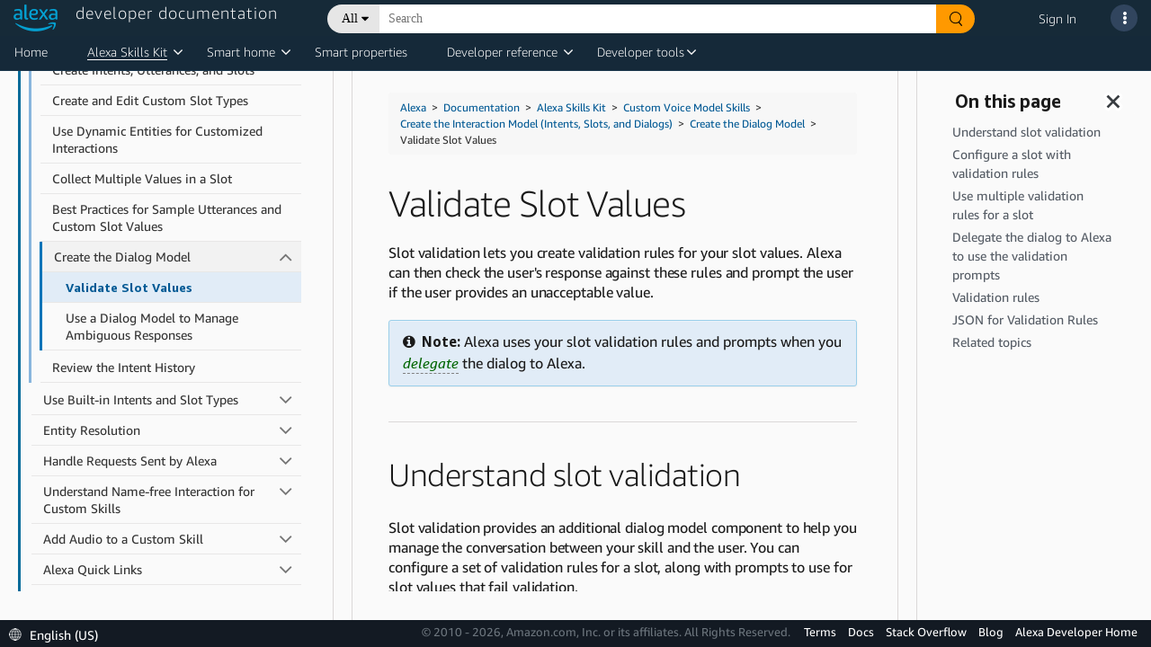

--- FILE ---
content_type: application/javascript;charset=utf-8
request_url: https://ds6yc8t7pnx74.cloudfront.net/etc.clientlibs/developer-portal/clientlibs/dependencies.min.js
body_size: 136094
content:
/*

 handlebars v4.0.11

Copyright (C) 2011-2017 by Yehuda Katz

Permission is hereby granted, free of charge, to any person obtaining a copy
of this software and associated documentation files (the "Software"), to deal
in the Software without restriction, including without limitation the rights
to use, copy, modify, merge, publish, distribute, sublicense, and/or sell
copies of the Software, and to permit persons to whom the Software is
furnished to do so, subject to the following conditions:

The above copyright notice and this permission notice shall be included in
all copies or substantial portions of the Software.

THE SOFTWARE IS PROVIDED "AS IS", WITHOUT WARRANTY OF ANY KIND, EXPRESS OR
IMPLIED, INCLUDING BUT NOT LIMITED TO THE WARRANTIES OF MERCHANTABILITY,
FITNESS FOR A PARTICULAR PURPOSE AND NONINFRINGEMENT. IN NO EVENT SHALL THE
AUTHORS OR COPYRIGHT HOLDERS BE LIABLE FOR ANY CLAIM, DAMAGES OR OTHER
LIABILITY, WHETHER IN AN ACTION OF CONTRACT, TORT OR OTHERWISE, ARISING FROM,
OUT OF OR IN CONNECTION WITH THE SOFTWARE OR THE USE OR OTHER DEALINGS IN
THE SOFTWARE.

 jQuery JavaScript Library v3.6.3
 https://jquery.com/

 Includes Sizzle.js
 https://sizzlejs.com/

 Copyright OpenJS Foundation and other contributors
 Released under the MIT license
 https://jquery.org/license

 Date: 2022-12-20T21:28Z
 Sizzle CSS Selector Engine v2.3.9
 https://sizzlejs.com/

 Copyright JS Foundation and other contributors
 Released under the MIT license
 https://js.foundation/

 Date: 2022-12-19
 picturefill - v3.0.2 - 2016-02-12
 https://scottjehl.github.io/picturefill/
 Copyright (c) 2016 https://github.com/scottjehl/picturefill/blob/master/Authors.txt; Licensed MIT
 Gecko-Picture - v1.0
 https://github.com/scottjehl/picturefill/tree/3.0/src/plugins/gecko-picture
 Firefox's early picture implementation (prior to FF41) is static and does
 not react to viewport changes. This tiny module fixes this.
 Picturefill - v3.0.2
 http://scottjehl.github.io/picturefill
 Copyright (c) 2015 https://github.com/scottjehl/picturefill/blob/master/Authors.txt;
  License: MIT
*/
!function(G,L){"object"==typeof module&&"object"==typeof module.exports?module.exports=G.document?L(G,!0):function(T){if(!T.document)throw Error("jQuery requires a window with a document");return L(T)}:L(G)}("undefined"!=typeof window?window:this,function(G,L){function T(c,h,n){var t,v,z=(n=n||m).createElement("script");if(z.text=c,h)for(t in q)(v=h[t]||h.getAttribute&&h.getAttribute(t))&&z.setAttribute(t,v);n.head.appendChild(z).parentNode.removeChild(z)}function ca(c){return null==c?c+"":"object"==
typeof c||"function"==typeof c?ra[za.call(c)]||"object":typeof c}function Z(c){var h=!!c&&"length"in c&&c.length,n=ca(c);return!d(c)&&!g(c)&&("array"===n||0===h||"number"==typeof h&&0<h&&h-1 in c)}function Q(c,h){return c.nodeName&&c.nodeName.toLowerCase()===h.toLowerCase()}function D(c,h,n){return d(h)?f.grep(c,function(t,v){return!!h.call(t,v,t)!==n}):h.nodeType?f.grep(c,function(t){return t===h!==n}):"string"!=typeof h?f.grep(c,function(t){return-1<ba.call(h,t)!==n}):f.filter(h,c,n)}function J(c,
h){for(;(c=c[h])&&1!==c.nodeType;);return c}function U(c){return c}function w(c){throw c;}function p(c,h,n,t){var v;try{c&&d(v=c.promise)?v.call(c).done(h).fail(n):c&&d(v=c.then)?v.call(c,h,n):h.apply(void 0,[c].slice(t))}catch(z){n.apply(void 0,[z])}}function u(){m.removeEventListener("DOMContentLoaded",u);G.removeEventListener("load",u);f.ready()}function x(c,h){return h.toUpperCase()}function N(c){return c.replace(lb,"ms-").replace(Ib,x)}function aa(){this.expando=f.expando+aa.uid++}function ja(c,
h,n){var t;if(void 0===n&&1===c.nodeType)if(t="data-"+h.replace(Xa,"-$\x26").toLowerCase(),"string"==typeof(n=c.getAttribute(t))){try{t=n,n="true"===t||"false"!==t&&("null"===t?null:t===+t+""?+t:Pb.test(t)?JSON.parse(t):t)}catch(v){}Ub.set(c,h,n)}else n=void 0;return n}function ea(c,h,n,t){var v,z,C=20,R=t?function(){return t.cur()}:function(){return f.css(c,h,"")},O=R(),fa=n&&n[3]||(f.cssNumber[h]?"":"px"),oa=c.nodeType&&(f.cssNumber[h]||"px"!==fa&&+O)&&hb.exec(f.css(c,h));if(oa&&oa[3]!==fa){O/=
2;fa=fa||oa[3];for(oa=+O||1;C--;)f.style(c,h,oa+fa),0>=(1-z)*(1-(z=R()/O||.5))&&(C=0),oa/=z;oa*=2;f.style(c,h,oa+fa);n=n||[]}return n&&(oa=+oa||+O||0,v=n[1]?oa+(n[1]+1)*n[2]:+n[2],t&&(t.unit=fa,t.start=oa,t.end=v)),v}function ka(c,h){for(var n,t,v=[],z=0,C=c.length;z<C;z++)if((t=c[z]).style)if(n=t.style.display,h){if("none"===n&&(v[z]=Ka.get(t,"display")||null,v[z]||(t.style.display="")),""===t.style.display&&Dc(t)){n=z;var R=void 0;var O=t.ownerDocument;var fa=t.nodeName;O=(t=Wc[fa])||(R=O.body.appendChild(O.createElement(fa)),
t=f.css(R,"display"),R.parentNode.removeChild(R),"none"===t&&(t="block"),Wc[fa]=t,t);v[n]=O}}else"none"!==n&&(v[z]="none",Ka.set(t,"display",n));for(z=0;z<C;z++)null!=v[z]&&(c[z].style.display=v[z]);return c}function pa(c,h){var n;return n=void 0!==c.getElementsByTagName?c.getElementsByTagName(h||"*"):void 0!==c.querySelectorAll?c.querySelectorAll(h||"*"):[],void 0===h||h&&Q(c,h)?f.merge([c],n):n}function Ia(c,h){for(var n=0,t=c.length;n<t;n++)Ka.set(c[n],"globalEval",!h||Ka.get(h[n],"globalEval"))}
function eb(c,h,n,t,v){for(var z,C,R,O,fa=h.createDocumentFragment(),oa=[],X=0,xa=c.length;X<xa;X++)if((z=c[X])||0===z)if("object"===ca(z))f.merge(oa,z.nodeType?[z]:z);else if(ee.test(z)){C=C||fa.appendChild(h.createElement("div"));R=(Jc.exec(z)||["",""])[1].toLowerCase();R=Qb[R]||Qb._default;C.innerHTML=R[1]+f.htmlPrefilter(z)+R[2];for(R=R[0];R--;)C=C.lastChild;f.merge(oa,C.childNodes);(C=fa.firstChild).textContent=""}else oa.push(h.createTextNode(z));fa.textContent="";for(X=0;z=oa[X++];)if(t&&-1<
f.inArray(z,t))v&&v.push(z);else if(O=yb(z),C=pa(fa.appendChild(z),"script"),O&&Ia(C),n)for(R=0;z=C[R++];)sc.test(z.type||"")&&n.push(z);return fa}function Oa(){return!0}function cb(){return!1}function mb(c,h){a:{try{var n=m.activeElement;break a}catch(t){}n=void 0}return c===n==("focus"===h)}function Rb(c,h,n,t,v,z){var C,R;if("object"==typeof h){for(R in"string"!=typeof n&&(t=t||n,n=void 0),h)Rb(c,R,n,t,h[R],z);return c}if(null==t&&null==v?(v=n,t=n=void 0):null==v&&("string"==typeof n?(v=t,t=void 0):
(v=t,t=n,n=void 0)),!1===v)v=cb;else if(!v)return c;return 1===z&&(C=v,v=function(O){return f().off(O),C.apply(this,arguments)},v.guid=C.guid||(C.guid=f.guid++)),c.each(function(){f.event.add(this,h,v,t,n)})}function $b(c,h,n){n?(Ka.set(c,h,!1),f.event.add(c,h,{namespace:!1,handler:function(t){var v,z,C=Ka.get(this,h);if(1&t.isTrigger&&this[h])if(C.length)(f.event.special[h]||{}).delegateType&&t.stopPropagation();else{if(C=Vb.call(arguments),Ka.set(this,h,C),v=n(this,h),this[h](),C!==(z=Ka.get(this,
h))||v?Ka.set(this,h,!1):z={},C!==z)return t.stopImmediatePropagation(),t.preventDefault(),z&&z.value}else C.length&&(Ka.set(this,h,{value:f.event.trigger(f.extend(C[0],f.Event.prototype),C.slice(1),this)}),t.stopImmediatePropagation())}})):void 0===Ka.get(c,h)&&f.event.add(c,h,Oa)}function Va(c,h){return Q(c,"table")&&Q(11!==h.nodeType?h:h.firstChild,"tr")&&f(c).children("tbody")[0]||c}function tc(c){return c.type=(null!==c.getAttribute("type"))+"/"+c.type,c}function Bb(c){return"true/"===(c.type||
"").slice(0,5)?c.type=c.type.slice(5):c.removeAttribute("type"),c}function Kc(c,h){var n,t,v,z,C;if(1===h.nodeType){if(Ka.hasData(c)&&(C=Ka.get(c).events))for(t in Ka.remove(h,"handle events"),C){var R=0;for(n=C[t].length;R<n;R++)f.event.add(h,t,C[t][R])}Ub.hasData(c)&&(v=Ub.access(c),z=f.extend({},v),Ub.set(h,z))}}function kc(c,h,n,t){h=Ec(h);var v,z,C,R=0,O=c.length,fa=O-1,oa=h[0],X=d(oa);if(X||1<O&&"string"==typeof oa&&!b.checkClone&&Ld.test(oa))return c.each(function(La){var Ea=c.eq(La);X&&(h[0]=
oa.call(this,La,Ea.html()));kc(Ea,h,n,t)});if(O&&(z=(v=eb(h,c[0].ownerDocument,!1,c,t)).firstChild,1===v.childNodes.length&&(v=z),z||t)){for(C=(z=f.map(pa(v,"script"),tc)).length;R<O;R++){var xa=v;R!==fa&&(xa=f.clone(xa,!0,!0),C&&f.merge(z,pa(xa,"script")));n.call(c[R],xa,R)}if(C)for(v=z[z.length-1].ownerDocument,f.map(z,Bb),R=0;R<C;R++)xa=z[R],sc.test(xa.type||"")&&!Ka.access(xa,"globalEval")&&f.contains(v,xa)&&(xa.src&&"module"!==(xa.type||"").toLowerCase()?f._evalUrl&&!xa.noModule&&f._evalUrl(xa.src,
{nonce:xa.nonce||xa.getAttribute("nonce")},v):T(xa.textContent.replace(Ae,""),xa,v))}return c}function Lb(c,h,n){for(var t=h?f.filter(h,c):c,v=0;null!=(h=t[v]);v++)n||1!==h.nodeType||f.cleanData(pa(h)),h.parentNode&&(n&&yb(h)&&Ia(pa(h,"script")),h.parentNode.removeChild(h));return c}function ob(c,h,n){var t,v,z,C,R=ud.test(h),O=c.style;return(n=n||vd(c))&&(C=n.getPropertyValue(h)||n[h],R&&C&&(C=C.replace(fe,"$1")||void 0),""!==C||yb(c)||(C=f.style(c,h)),!b.pixelBoxStyles()&&ub.test(C)&&Be.test(h)&&
(t=O.width,v=O.minWidth,z=O.maxWidth,O.minWidth=O.maxWidth=O.width=C,C=n.width,O.width=t,O.minWidth=v,O.maxWidth=z)),void 0!==C?C+"":C}function Lc(c,h){return{get:function(){if(!c())return(this.get=h).apply(this,arguments);delete this.get}}}function Cb(c){var h;if(!(h=f.cssProps[c]||ge[c])){if(!(c in wd)){a:{h=c;for(var n=h[0].toUpperCase()+h.slice(1),t=xd.length;t--;)if((h=xd[t]+n)in wd)break a;h=void 0}c=ge[c]=h||c}h=c}return h}function Db(c,h,n){return(c=hb.exec(h))?Math.max(0,c[2]-(n||0))+(c[3]||
"px"):h}function Mc(c,h,n,t,v,z){var C="width"===h?1:0,R=0,O=0;if(n===(t?"border":"content"))return 0;for(;4>C;C+=2)"margin"===n&&(O+=f.css(c,n+pb[C],!0,v)),t?("content"===n&&(O-=f.css(c,"padding"+pb[C],!0,v)),"margin"!==n&&(O-=f.css(c,"border"+pb[C]+"Width",!0,v))):(O+=f.css(c,"padding"+pb[C],!0,v),"padding"!==n?O+=f.css(c,"border"+pb[C]+"Width",!0,v):R+=f.css(c,"border"+pb[C]+"Width",!0,v));return!t&&0<=z&&(O+=Math.max(0,Math.ceil(c["offset"+h[0].toUpperCase()+h.slice(1)]-z-O-R-.5))||0),O}function uc(c,
h,n){var t=vd(c),v=(!b.boxSizingReliable()||n)&&"border-box"===f.css(c,"boxSizing",!1,t),z=v,C=ob(c,h,t),R="offset"+h[0].toUpperCase()+h.slice(1);if(ub.test(C)){if(!n)return C;C="auto"}return(!b.boxSizingReliable()&&v||!b.reliableTrDimensions()&&Q(c,"tr")||"auto"===C||!parseFloat(C)&&"inline"===f.css(c,"display",!1,t))&&c.getClientRects().length&&(v="border-box"===f.css(c,"boxSizing",!1,t),(z=R in c)&&(C=c[R])),(C=parseFloat(C)||0)+Mc(c,h,n||(v?"border":"content"),z,t,C)+"px"}function Eb(c,h,n,t,
v){return new Eb.prototype.init(c,h,n,t,v)}function zc(){yd&&(!1===m.hidden&&G.requestAnimationFrame?G.requestAnimationFrame(zc):G.setTimeout(zc,f.fx.interval),f.fx.tick())}function Fc(){return G.setTimeout(function(){Gc=void 0}),Gc=Date.now()}function lc(c,h){var n,t=0,v={height:c};for(h=h?1:0;4>t;t+=2-h)v["margin"+(n=pb[t])]=v["padding"+n]=c;return h&&(v.opacity=v.width=c),v}function Sb(c,h,n){for(var t,v=(Wb.tweeners[h]||[]).concat(Wb.tweeners["*"]),z=0,C=v.length;z<C;z++)if(t=v[z].call(n,h,c))return t}
function Wb(c,h,n){var t,v=0,z=Wb.prefilters.length,C=f.Deferred().always(function(){delete R.elem}),R=function(){if(t)return!1;var fa=Gc||Fc();fa=Math.max(0,O.startTime+O.duration-fa);for(var oa=1-(fa/O.duration||0),X=0,xa=O.tweens.length;X<xa;X++)O.tweens[X].run(oa);return C.notifyWith(c,[O,oa,fa]),1>oa&&xa?fa:(xa||C.notifyWith(c,[O,1,0]),C.resolveWith(c,[O]),!1)},O=C.promise({elem:c,props:f.extend({},h),opts:f.extend(!0,{specialEasing:{},easing:f.easing._default},n),originalProperties:h,originalOptions:n,
startTime:Gc||Fc(),duration:n.duration,tweens:[],createTween:function(fa,oa){fa=f.Tween(c,O.opts,fa,oa,O.opts.specialEasing[fa]||O.opts.easing);return O.tweens.push(fa),fa},stop:function(fa){var oa=0,X=fa?O.tweens.length:0;if(t)return this;for(t=!0;oa<X;oa++)O.tweens[oa].run(1);return fa?(C.notifyWith(c,[O,1,0]),C.resolveWith(c,[O,fa])):C.rejectWith(c,[O,fa]),this}});n=O.props;!function(fa,oa){var X,xa,La,Ea,ab;for(X in fa)if(La=oa[xa=N(X)],Ea=fa[X],Array.isArray(Ea)&&(La=Ea[1],Ea=fa[X]=Ea[0]),X!==
xa&&(fa[xa]=Ea,delete fa[X]),(ab=f.cssHooks[xa])&&"expand"in ab)for(X in Ea=ab.expand(Ea),delete fa[xa],Ea)X in fa||(fa[X]=Ea[X],oa[X]=La);else oa[xa]=La}(n,O.opts.specialEasing);for(;v<z;v++)if(h=Wb.prefilters[v].call(O,c,n,O.opts))return d(h.stop)&&(f._queueHooks(O.elem,O.opts.queue).stop=h.stop.bind(h)),h;return f.map(n,Sb,O),d(O.opts.start)&&O.opts.start.call(c,O),O.progress(O.opts.progress).done(O.opts.done,O.opts.complete).fail(O.opts.fail).always(O.opts.always),f.fx.timer(f.extend(R,{elem:c,
anim:O,queue:O.opts.queue})),O}function Fb(c){return(c.match(Ma)||[]).join(" ")}function cc(c){return c.getAttribute&&c.getAttribute("class")||""}function Ac(c){return Array.isArray(c)?c:"string"==typeof c&&c.match(Ma)||[]}function Bc(c,h,n,t){var v;if(Array.isArray(h))f.each(h,function(z,C){n||he.test(c)?t(c,C):Bc(c+"["+("object"==typeof C&&null!=C?z:"")+"]",C,n,t)});else if(n||"object"!==ca(h))t(c,h);else for(v in h)Bc(c+"["+v+"]",h[v],n,t)}function vc(c){return function(h,n){"string"!=typeof h&&
(n=h,h="*");var t=0,v=h.toLowerCase().match(Ma)||[];if(d(n))for(;h=v[t++];)"+"===h[0]?(h=h.slice(1)||"*",(c[h]=c[h]||[]).unshift(n)):(c[h]=c[h]||[]).push(n)}}function Nc(c,h,n,t){function v(R){var O;return z[R]=!0,f.each(c[R]||[],function(fa,oa){fa=oa(h,n,t);return"string"!=typeof fa||C||z[fa]?C?!(O=fa):void 0:(h.dataTypes.unshift(fa),v(fa),!1)}),O}var z={},C=c===nd;return v(h.dataTypes[0])||!z["*"]&&v("*")}function ac(c,h){var n,t,v=f.ajaxSettings.flatOptions||{};for(n in h)void 0!==h[n]&&((v[n]?
c:t||(t={}))[n]=h[n]);return t&&f.extend(!0,c,t),c}var Xb=[],Xc=Object.getPrototypeOf,Vb=Xb.slice,Ec=Xb.flat?function(c){return Xb.flat.call(c)}:function(c){return Xb.concat.apply([],c)},Mb=Xb.push,ba=Xb.indexOf,ra={},za=ra.toString,ya=ra.hasOwnProperty,Na=ya.toString,a=Na.call(Object),b={},d=function(c){return"function"==typeof c&&"number"!=typeof c.nodeType&&"function"!=typeof c.item},g=function(c){return null!=c&&c===c.window},m=G.document,q={type:!0,src:!0,nonce:!0,noModule:!0},f=function(c,h){return new f.fn.init(c,
h)};f.fn=f.prototype={jquery:"3.6.3",constructor:f,length:0,toArray:function(){return Vb.call(this)},get:function(c){return null==c?Vb.call(this):0>c?this[c+this.length]:this[c]},pushStack:function(c){c=f.merge(this.constructor(),c);return c.prevObject=this,c},each:function(c){return f.each(this,c)},map:function(c){return this.pushStack(f.map(this,function(h,n){return c.call(h,n,h)}))},slice:function(){return this.pushStack(Vb.apply(this,arguments))},first:function(){return this.eq(0)},last:function(){return this.eq(-1)},
even:function(){return this.pushStack(f.grep(this,function(c,h){return(h+1)%2}))},odd:function(){return this.pushStack(f.grep(this,function(c,h){return h%2}))},eq:function(c){var h=this.length;c=+c+(0>c?h:0);return this.pushStack(0<=c&&c<h?[this[c]]:[])},end:function(){return this.prevObject||this.constructor()},push:Mb,sort:Xb.sort,splice:Xb.splice};f.extend=f.fn.extend=function(){var c,h,n,t,v,z=arguments[0]||{},C=1,R=arguments.length,O=!1;"boolean"==typeof z&&(O=z,z=arguments[C]||{},C++);"object"==
typeof z||d(z)||(z={});for(C===R&&(z=this,C--);C<R;C++)if(null!=(c=arguments[C]))for(h in c){var fa=c[h];"__proto__"!==h&&z!==fa&&(O&&fa&&(f.isPlainObject(fa)||(t=Array.isArray(fa)))?(n=z[h],v=t&&!Array.isArray(n)?[]:t||f.isPlainObject(n)?n:{},t=!1,z[h]=f.extend(O,v,fa)):void 0!==fa&&(z[h]=fa))}return z};f.extend({expando:"jQuery"+("3.6.3"+Math.random()).replace(/\D/g,""),isReady:!0,error:function(c){throw Error(c);},noop:function(){},isPlainObject:function(c){var h,n;return!(!c||"[object Object]"!==
za.call(c))&&(!(h=Xc(c))||"function"==typeof(n=ya.call(h,"constructor")&&h.constructor)&&Na.call(n)===a)},isEmptyObject:function(c){for(var h in c)return!1;return!0},globalEval:function(c,h,n){T(c,{nonce:h&&h.nonce},n)},each:function(c,h){var n,t=0;if(Z(c))for(n=c.length;t<n&&!1!==h.call(c[t],t,c[t]);t++);else for(t in c)if(!1===h.call(c[t],t,c[t]))break;return c},makeArray:function(c,h){h=h||[];return null!=c&&(Z(Object(c))?f.merge(h,"string"==typeof c?[c]:c):Mb.call(h,c)),h},inArray:function(c,
h,n){return null==h?-1:ba.call(h,c,n)},merge:function(c,h){for(var n=+h.length,t=0,v=c.length;t<n;t++)c[v++]=h[t];return c.length=v,c},grep:function(c,h,n){var t=[],v=0,z=c.length;for(n=!n;v<z;v++)!h(c[v],v)!==n&&t.push(c[v]);return t},map:function(c,h,n){var t,v,z=0,C=[];if(Z(c))for(t=c.length;z<t;z++)null!=(v=h(c[z],z,n))&&C.push(v);else for(z in c)null!=(v=h(c[z],z,n))&&C.push(v);return Ec(C)},guid:1,support:b});"function"==typeof Symbol&&(f.fn[Symbol.iterator]=Xb[Symbol.iterator]);f.each("Boolean Number String Function Array Date RegExp Object Error Symbol".split(" "),
function(c,h){ra["[object "+h+"]"]=h.toLowerCase()});var F=function(c){function h(B,M,V,S){var ia,sa,ta,Ja,wa=M&&M.ownerDocument;var Qa=M?M.nodeType:9;if(V=V||[],"string"!=typeof B||!B||1!==Qa&&9!==Qa&&11!==Qa)return V;if(!S&&(dc(M),M=M||Ya,vb)){if(11!==Qa&&(Ja=Ce.exec(B)))if(ia=Ja[1])if(9===Qa){if(!(sa=M.getElementById(ia)))return V;if(sa.id===ia)return V.push(sa),V}else{if(wa&&(sa=wa.getElementById(ia))&&ib(M,sa)&&sa.id===ia)return V.push(sa),V}else{if(Ja[2])return Yc.apply(V,M.getElementsByTagName(B)),
V;if((ia=Ja[3])&&Fa.getElementsByClassName&&M.getElementsByClassName)return Yc.apply(V,M.getElementsByClassName(ia)),V}if(!(!Fa.qsa||zd[B+" "]||qb&&qb.test(B)||1===Qa&&"object"===M.nodeName.toLowerCase())){if(ia=B,wa=M,1===Qa&&(ie.test(B)||Ad.test(B))){(wa=od.test(B)&&X(M.parentNode)||M)===M&&Fa.scope||((ta=M.getAttribute("id"))?ta=ta.replace(je,ke):M.setAttribute("id",ta=Wa));for(Qa=(ia=Oc(B)).length;Qa--;)ia[Qa]=(ta?"#"+ta:":scope")+" "+La(ia[Qa]);ia=ia.join(",")}try{if(Fa.cssSupportsSelector&&
!CSS.supports("selector(:is("+ia+"))"))throw Error();return Yc.apply(V,wa.querySelectorAll(ia)),V}catch(bb){zd(B,!0)}finally{ta===Wa&&M.removeAttribute("id")}}}return wc(B.replace(Bd,"$1"),M,V,S)}function n(){var B=[];return function ia(V,S){return B.push(V+" ")>Ra.cacheLength&&delete ia[B.shift()],ia[V+" "]=S}}function t(B){return B[Wa]=!0,B}function v(B){var M=Ya.createElement("fieldset");try{return!!B(M)}catch(V){return!1}finally{M.parentNode&&M.parentNode.removeChild(M)}}function z(B,M){B=B.split("|");
for(var V=B.length;V--;)Ra.attrHandle[B[V]]=M}function C(B,M){var V=M&&B,S=V&&1===B.nodeType&&1===M.nodeType&&B.sourceIndex-M.sourceIndex;if(S)return S;if(V)for(;V=V.nextSibling;)if(V===M)return-1;return B?1:-1}function R(B){return function(M){return"input"===M.nodeName.toLowerCase()&&M.type===B}}function O(B){return function(M){var V=M.nodeName.toLowerCase();return("input"===V||"button"===V)&&M.type===B}}function fa(B){return function(M){return"form"in M?M.parentNode&&!1===M.disabled?"label"in M?
"label"in M.parentNode?M.parentNode.disabled===B:M.disabled===B:M.isDisabled===B||M.isDisabled!==!B&&Cd(M)===B:M.disabled===B:"label"in M&&M.disabled===B}}function oa(B){return t(function(M){return M=+M,t(function(V,S){for(var ia,sa=B([],V.length,M),ta=sa.length;ta--;)V[ia=sa[ta]]&&(V[ia]=!(S[ia]=V[ia]))})})}function X(B){return B&&void 0!==B.getElementsByTagName&&B}function xa(){}function La(B){for(var M=0,V=B.length,S="";M<V;M++)S+=B[M].value;return S}function Ea(B,M,V){var S=M.dir,ia=M.next,sa=
ia||S,ta=V&&"parentNode"===sa,Ja=ec++;return M.first?function(wa,Qa,bb){for(;wa=wa[S];)if(1===wa.nodeType||ta)return B(wa,Qa,bb);return!1}:function(wa,Qa,bb){var wb,sb,$a,jb=[fb,Ja];if(bb)for(;wa=wa[S];){if((1===wa.nodeType||ta)&&B(wa,Qa,bb))return!0}else for(;wa=wa[S];)if(1===wa.nodeType||ta)if(sb=($a=wa[Wa]||(wa[Wa]={}))[wa.uniqueID]||($a[wa.uniqueID]={}),ia&&ia===wa.nodeName.toLowerCase())wa=wa[S]||wa;else{if((wb=sb[sa])&&wb[0]===fb&&wb[1]===Ja)return jb[2]=wb[2];if(sb[sa]=jb,jb[2]=B(wa,Qa,bb))return!0}return!1}}
function ab(B){return 1<B.length?function(M,V,S){for(var ia=B.length;ia--;)if(!B[ia](M,V,S))return!1;return!0}:B[0]}function Jb(B,M,V,S,ia){for(var sa,ta=[],Ja=0,wa=B.length,Qa=null!=M;Ja<wa;Ja++)(sa=B[Ja])&&(V&&!V(sa,S,ia)||(ta.push(sa),Qa&&M.push(Ja)));return ta}function Cc(B,M,V,S,ia,sa){return S&&!S[Wa]&&(S=Cc(S)),ia&&!ia[Wa]&&(ia=Cc(ia,sa)),t(function(ta,Ja,wa,Qa){var bb,wb=[],sb=[],$a=Ja.length,jb;if(!(jb=ta)){jb=M||"*";for(var gb=wa.nodeType?[wa]:wa,bc=[],mc=0,zb=gb.length;mc<zb;mc++)h(jb,
gb[mc],bc);jb=bc}jb=!B||!ta&&M?jb:Jb(jb,wb,B,wa,Qa);gb=V?ia||(ta?B:$a||S)?[]:Ja:jb;if(V&&V(jb,gb,wa,Qa),S){var tb=Jb(gb,sb);S(tb,[],wa,Qa);for(wa=tb.length;wa--;)(bb=tb[wa])&&(gb[sb[wa]]=!(jb[sb[wa]]=bb))}if(ta){if(ia||B){if(ia){tb=[];for(wa=gb.length;wa--;)(bb=gb[wa])&&tb.push(jb[wa]=bb);ia(null,gb=[],tb,Qa)}for(wa=gb.length;wa--;)(bb=gb[wa])&&-1<(tb=ia?Zc(ta,bb):wb[wa])&&(ta[tb]=!(Ja[tb]=bb))}}else gb=Jb(gb===Ja?gb.splice($a,gb.length):gb),ia?ia(null,Ja,gb,Qa):Yc.apply(Ja,gb)})}function Nb(B){var M,
V,S=B.length,ia=Ra.relative[B[0].type];var sa=ia||Ra.relative[" "];for(var ta=ia?1:0,Ja=Ea(function(bb){return bb===M},sa,!0),wa=Ea(function(bb){return-1<Zc(M,bb)},sa,!0),Qa=[function(bb,wb,sb){bb=!ia&&(sb||wb!==Pc)||((M=wb).nodeType?Ja(bb,wb,sb):wa(bb,wb,sb));return M=null,bb}];ta<S;ta++)if(sa=Ra.relative[B[ta].type])Qa=[Ea(ab(Qa),sa)];else{if((sa=Ra.filter[B[ta].type].apply(null,B[ta].matches))[Wa]){for(V=++ta;V<S&&!Ra.relative[B[V].type];V++);return Cc(1<ta&&ab(Qa),1<ta&&La(B.slice(0,ta-1).concat({value:" "===
B[ta-2].type?"*":""})).replace(Bd,"$1"),sa,ta<V&&Nb(B.slice(ta,V)),V<S&&Nb(B=B.slice(V)),V<S&&La(B))}Qa.push(sa)}return ab(Qa)}var nc,Fa,Ra,Za,Gb,Oc,$c,wc,Pc,oc,Tb,dc,Ya,kb,vb,qb,Yb,Ob,ib,Wa="sizzle"+1*new Date,xb=c.document,fb=0,ec=0,dd=n(),pd=n(),le=n(),zd=n(),ed=function(B,M){return B===M&&(Tb=!0),0},De={}.hasOwnProperty,fd=[],Ee=fd.pop,me=fd.push,Yc=fd.push,ne=fd.slice,Zc=function(B,M){for(var V=0,S=B.length;V<S;V++)if(B[V]===M)return V;return-1},Fe=/[\x20\t\r\n\f]+/g,Bd=/^[\x20\t\r\n\f]+|((?:^|[^\\])(?:\\.)*)[\x20\t\r\n\f]+$/g,
Ge=/^[\x20\t\r\n\f]*,[\x20\t\r\n\f]*/,Ad=/^[\x20\t\r\n\f]*([>+~]|[\x20\t\r\n\f])[\x20\t\r\n\f]*/,ie=/[\x20\t\r\n\f]|>/,He=/:((?:\\[\da-fA-F]{1,6}[\x20\t\r\n\f]?|\\[^\r\n\f]|[\w-]|[^\x00-\x7f])+)(?:\((('((?:\\.|[^\\'])*)'|"((?:\\.|[^\\"])*)")|((?:\\.|[^\\()[\]]|\[[\x20\t\r\n\f]*((?:\\[\da-fA-F]{1,6}[\x20\t\r\n\f]?|\\[^\r\n\f]|[\w-]|[^\x00-\x7f])+)(?:[\x20\t\r\n\f]*([*^$|!~]?=)[\x20\t\r\n\f]*(?:'((?:\\.|[^\\'])*)'|"((?:\\.|[^\\"])*)"|((?:\\[\da-fA-F]{1,6}[\x20\t\r\n\f]?|\\[^\r\n\f]|[\w-]|[^\x00-\x7f])+))|)[\x20\t\r\n\f]*\])*)|.*)\)|)/,
Ie=/^(?:\\[\da-fA-F]{1,6}[\x20\t\r\n\f]?|\\[^\r\n\f]|[\w-]|[^\x00-\x7f])+$/,Dd={ID:/^#((?:\\[\da-fA-F]{1,6}[\x20\t\r\n\f]?|\\[^\r\n\f]|[\w-]|[^\x00-\x7f])+)/,CLASS:/^\.((?:\\[\da-fA-F]{1,6}[\x20\t\r\n\f]?|\\[^\r\n\f]|[\w-]|[^\x00-\x7f])+)/,TAG:/^((?:\\[\da-fA-F]{1,6}[\x20\t\r\n\f]?|\\[^\r\n\f]|[\w-]|[^\x00-\x7f])+|[*])/,ATTR:/^\[[\x20\t\r\n\f]*((?:\\[\da-fA-F]{1,6}[\x20\t\r\n\f]?|\\[^\r\n\f]|[\w-]|[^\x00-\x7f])+)(?:[\x20\t\r\n\f]*([*^$|!~]?=)[\x20\t\r\n\f]*(?:'((?:\\.|[^\\'])*)'|"((?:\\.|[^\\"])*)"|((?:\\[\da-fA-F]{1,6}[\x20\t\r\n\f]?|\\[^\r\n\f]|[\w-]|[^\x00-\x7f])+))|)[\x20\t\r\n\f]*\]/,
PSEUDO:/^:((?:\\[\da-fA-F]{1,6}[\x20\t\r\n\f]?|\\[^\r\n\f]|[\w-]|[^\x00-\x7f])+)(?:\((('((?:\\.|[^\\'])*)'|"((?:\\.|[^\\"])*)")|((?:\\.|[^\\()[\]]|\[[\x20\t\r\n\f]*((?:\\[\da-fA-F]{1,6}[\x20\t\r\n\f]?|\\[^\r\n\f]|[\w-]|[^\x00-\x7f])+)(?:[\x20\t\r\n\f]*([*^$|!~]?=)[\x20\t\r\n\f]*(?:'((?:\\.|[^\\'])*)'|"((?:\\.|[^\\"])*)"|((?:\\[\da-fA-F]{1,6}[\x20\t\r\n\f]?|\\[^\r\n\f]|[\w-]|[^\x00-\x7f])+))|)[\x20\t\r\n\f]*\])*)|.*)\)|)/,CHILD:/^:(only|first|last|nth|nth-last)-(child|of-type)(?:\([\x20\t\r\n\f]*(even|odd|(([+-]|)(\d*)n|)[\x20\t\r\n\f]*(?:([+-]|)[\x20\t\r\n\f]*(\d+)|))[\x20\t\r\n\f]*\)|)/i,
bool:/^(?:checked|selected|async|autofocus|autoplay|controls|defer|disabled|hidden|ismap|loop|multiple|open|readonly|required|scoped)$/i,needsContext:/^[\x20\t\r\n\f]*[>+~]|:(even|odd|eq|gt|lt|nth|first|last)(?:\([\x20\t\r\n\f]*((?:-\d)?\d*)[\x20\t\r\n\f]*\)|)(?=[^-]|$)/i},Je=/HTML$/i,Ke=/^(?:input|select|textarea|button)$/i,oe=/^h\d$/i,qd=/^[^{]+\{\s*\[native \w/,Ce=/^(?:#([\w-]+)|(\w+)|\.([\w-]+))$/,od=/[+~]/,xc=/\\[\da-fA-F]{1,6}[\x20\t\r\n\f]?|\\([^\r\n\f])/g,Qc=function(B,M){B="0x"+B.slice(1)-
65536;return M||(0>B?String.fromCharCode(B+65536):String.fromCharCode(B>>10|55296,1023&B|56320))},je=/([\0-\x1f\x7f]|^-?\d)|^-$|[^\0-\x1f\x7f-\uFFFF\w-]/g,ke=function(B,M){return M?"\x00"===B?"\ufffd":B.slice(0,-1)+"\\"+B.charCodeAt(B.length-1).toString(16)+" ":"\\"+B},Rc=function(){dc()},Cd=Ea(function(B){return!0===B.disabled&&"fieldset"===B.nodeName.toLowerCase()},{dir:"parentNode",next:"legend"});try{Yc.apply(fd=ne.call(xb.childNodes),xb.childNodes),fd[xb.childNodes.length].nodeType}catch(B){Yc=
{apply:fd.length?function(M,V){me.apply(M,ne.call(V))}:function(M,V){for(var S=M.length,ia=0;M[S++]=V[ia++];);M.length=S-1}}}for(nc in Fa=h.support={},Gb=h.isXML=function(B){var M=B&&(B.ownerDocument||B).documentElement;return!Je.test(B&&B.namespaceURI||M&&M.nodeName||"HTML")},dc=h.setDocument=function(B){var M,V;B=B?B.ownerDocument||B:xb;return B!=Ya&&9===B.nodeType&&B.documentElement?(kb=(Ya=B).documentElement,vb=!Gb(Ya),xb!=Ya&&(V=Ya.defaultView)&&V.top!==V&&(V.addEventListener?V.addEventListener("unload",
Rc,!1):V.attachEvent&&V.attachEvent("onunload",Rc)),Fa.scope=v(function(S){return kb.appendChild(S).appendChild(Ya.createElement("div")),void 0!==S.querySelectorAll&&!S.querySelectorAll(":scope fieldset div").length}),Fa.cssSupportsSelector=v(function(){return CSS.supports("selector(*)")&&Ya.querySelectorAll(":is(:jqfake)")&&!CSS.supports("selector(:is(*,:jqfake))")}),Fa.attributes=v(function(S){return S.className="i",!S.getAttribute("className")}),Fa.getElementsByTagName=v(function(S){return S.appendChild(Ya.createComment("")),
!S.getElementsByTagName("*").length}),Fa.getElementsByClassName=qd.test(Ya.getElementsByClassName),Fa.getById=v(function(S){return kb.appendChild(S).id=Wa,!Ya.getElementsByName||!Ya.getElementsByName(Wa).length}),Fa.getById?(Ra.filter.ID=function(S){var ia=S.replace(xc,Qc);return function(sa){return sa.getAttribute("id")===ia}},Ra.find.ID=function(S,ia){if(void 0!==ia.getElementById&&vb)return(S=ia.getElementById(S))?[S]:[]}):(Ra.filter.ID=function(S){var ia=S.replace(xc,Qc);return function(sa){return(sa=
void 0!==sa.getAttributeNode&&sa.getAttributeNode("id"))&&sa.value===ia}},Ra.find.ID=function(S,ia){if(void 0!==ia.getElementById&&vb){var sa,ta=ia.getElementById(S);if(ta){if((sa=ta.getAttributeNode("id"))&&sa.value===S)return[ta];var Ja=ia.getElementsByName(S);for(ia=0;ta=Ja[ia++];)if((sa=ta.getAttributeNode("id"))&&sa.value===S)return[ta]}return[]}}),Ra.find.TAG=Fa.getElementsByTagName?function(S,ia){return void 0!==ia.getElementsByTagName?ia.getElementsByTagName(S):Fa.qsa?ia.querySelectorAll(S):
void 0}:function(S,ia){var sa=[],ta=0;ia=ia.getElementsByTagName(S);if("*"===S){for(;S=ia[ta++];)1===S.nodeType&&sa.push(S);return sa}return ia},Ra.find.CLASS=Fa.getElementsByClassName&&function(S,ia){if(void 0!==ia.getElementsByClassName&&vb)return ia.getElementsByClassName(S)},Yb=[],qb=[],(Fa.qsa=qd.test(Ya.querySelectorAll))&&(v(function(S){var ia;kb.appendChild(S).innerHTML="\x3ca id\x3d'"+Wa+"'\x3e\x3c/a\x3e\x3cselect id\x3d'"+Wa+"-\r\\' msallowcapture\x3d''\x3e\x3coption selected\x3d''\x3e\x3c/option\x3e\x3c/select\x3e";
S.querySelectorAll("[msallowcapture^\x3d'']").length&&qb.push("[*^$]\x3d[\\x20\\t\\r\\n\\f]*(?:''|\"\")");S.querySelectorAll("[selected]").length||qb.push("\\[[\\x20\\t\\r\\n\\f]*(?:value|checked|selected|async|autofocus|autoplay|controls|defer|disabled|hidden|ismap|loop|multiple|open|readonly|required|scoped)");S.querySelectorAll("[id~\x3d"+Wa+"-]").length||qb.push("~\x3d");(ia=Ya.createElement("input")).setAttribute("name","");S.appendChild(ia);S.querySelectorAll("[name\x3d'']").length||qb.push("\\[[\\x20\\t\\r\\n\\f]*name[\\x20\\t\\r\\n\\f]*\x3d[\\x20\\t\\r\\n\\f]*(?:''|\"\")");
S.querySelectorAll(":checked").length||qb.push(":checked");S.querySelectorAll("a#"+Wa+"+*").length||qb.push(".#.+[+~]");S.querySelectorAll("\\\f");qb.push("[\\r\\n\\f]")}),v(function(S){S.innerHTML="\x3ca href\x3d'' disabled\x3d'disabled'\x3e\x3c/a\x3e\x3cselect disabled\x3d'disabled'\x3e\x3coption/\x3e\x3c/select\x3e";var ia=Ya.createElement("input");ia.setAttribute("type","hidden");S.appendChild(ia).setAttribute("name","D");S.querySelectorAll("[name\x3dd]").length&&qb.push("name[\\x20\\t\\r\\n\\f]*[*^$|!~]?\x3d");
2!==S.querySelectorAll(":enabled").length&&qb.push(":enabled",":disabled");kb.appendChild(S).disabled=!0;2!==S.querySelectorAll(":disabled").length&&qb.push(":enabled",":disabled");S.querySelectorAll("*,:x");qb.push(",.*:")})),(Fa.matchesSelector=qd.test(Ob=kb.matches||kb.webkitMatchesSelector||kb.mozMatchesSelector||kb.oMatchesSelector||kb.msMatchesSelector))&&v(function(S){Fa.disconnectedMatch=Ob.call(S,"*");Ob.call(S,"[s!\x3d'']:x");Yb.push("!\x3d",":((?:\\\\[\\da-fA-F]{1,6}[\\x20\\t\\r\\n\\f]?|\\\\[^\\r\\n\\f]|[\\w-]|[^\x00-\\x7f])+)(?:\\((('((?:\\\\.|[^\\\\'])*)'|\"((?:\\\\.|[^\\\\\"])*)\")|((?:\\\\.|[^\\\\()[\\]]|\\[[\\x20\\t\\r\\n\\f]*((?:\\\\[\\da-fA-F]{1,6}[\\x20\\t\\r\\n\\f]?|\\\\[^\\r\\n\\f]|[\\w-]|[^\x00-\\x7f])+)(?:[\\x20\\t\\r\\n\\f]*([*^$|!~]?\x3d)[\\x20\\t\\r\\n\\f]*(?:'((?:\\\\.|[^\\\\'])*)'|\"((?:\\\\.|[^\\\\\"])*)\"|((?:\\\\[\\da-fA-F]{1,6}[\\x20\\t\\r\\n\\f]?|\\\\[^\\r\\n\\f]|[\\w-]|[^\x00-\\x7f])+))|)[\\x20\\t\\r\\n\\f]*\\])*)|.*)\\)|)")}),
Fa.cssSupportsSelector||qb.push(":has"),qb=qb.length&&new RegExp(qb.join("|")),Yb=Yb.length&&new RegExp(Yb.join("|")),M=qd.test(kb.compareDocumentPosition),ib=M||qd.test(kb.contains)?function(S,ia){var sa=9===S.nodeType&&S.documentElement||S;ia=ia&&ia.parentNode;return S===ia||!(!ia||1!==ia.nodeType||!(sa.contains?sa.contains(ia):S.compareDocumentPosition&&16&S.compareDocumentPosition(ia)))}:function(S,ia){if(ia)for(;ia=ia.parentNode;)if(ia===S)return!0;return!1},ed=M?function(S,ia){if(S===ia)return Tb=
!0,0;var sa=!S.compareDocumentPosition-!ia.compareDocumentPosition;return sa||(1&(sa=(S.ownerDocument||S)==(ia.ownerDocument||ia)?S.compareDocumentPosition(ia):1)||!Fa.sortDetached&&ia.compareDocumentPosition(S)===sa?S==Ya||S.ownerDocument==xb&&ib(xb,S)?-1:ia==Ya||ia.ownerDocument==xb&&ib(xb,ia)?1:oc?Zc(oc,S)-Zc(oc,ia):0:4&sa?-1:1)}:function(S,ia){if(S===ia)return Tb=!0,0;var sa=0,ta=S.parentNode,Ja=ia.parentNode,wa=[S],Qa=[ia];if(!ta||!Ja)return S==Ya?-1:ia==Ya?1:ta?-1:Ja?1:oc?Zc(oc,S)-Zc(oc,ia):
0;if(ta===Ja)return C(S,ia);for(;S=S.parentNode;)wa.unshift(S);for(S=ia;S=S.parentNode;)Qa.unshift(S);for(;wa[sa]===Qa[sa];)sa++;return sa?C(wa[sa],Qa[sa]):wa[sa]==xb?-1:Qa[sa]==xb?1:0},Ya):Ya},h.matches=function(B,M){return h(B,null,null,M)},h.matchesSelector=function(B,M){if(dc(B),!(!Fa.matchesSelector||!vb||zd[M+" "]||Yb&&Yb.test(M)||qb&&qb.test(M)))try{var V=Ob.call(B,M);if(V||Fa.disconnectedMatch||B.document&&11!==B.document.nodeType)return V}catch(S){zd(M,!0)}return 0<h(M,Ya,null,[B]).length},
h.contains=function(B,M){return(B.ownerDocument||B)!=Ya&&dc(B),ib(B,M)},h.attr=function(B,M){(B.ownerDocument||B)!=Ya&&dc(B);var V=Ra.attrHandle[M.toLowerCase()];V=V&&De.call(Ra.attrHandle,M.toLowerCase())?V(B,M,!vb):void 0;return void 0!==V?V:Fa.attributes||!vb?B.getAttribute(M):(V=B.getAttributeNode(M))&&V.specified?V.value:null},h.escape=function(B){return(B+"").replace(je,ke)},h.error=function(B){throw Error("Syntax error, unrecognized expression: "+B);},h.uniqueSort=function(B){var M,V=[],S=
0,ia=0;if(Tb=!Fa.detectDuplicates,oc=!Fa.sortStable&&B.slice(0),B.sort(ed),Tb){for(;M=B[ia++];)M===B[ia]&&(S=V.push(ia));for(;S--;)B.splice(V[S],1)}return oc=null,B},Za=h.getText=function(B){var M,V="",S=0;if(M=B.nodeType)if(1===M||9===M||11===M){if("string"==typeof B.textContent)return B.textContent;for(B=B.firstChild;B;B=B.nextSibling)V+=Za(B)}else{if(3===M||4===M)return B.nodeValue}else for(;M=B[S++];)V+=Za(M);return V},Ra=h.selectors={cacheLength:50,createPseudo:t,match:Dd,attrHandle:{},find:{},
relative:{"\x3e":{dir:"parentNode",first:!0}," ":{dir:"parentNode"},"+":{dir:"previousSibling",first:!0},"~":{dir:"previousSibling"}},preFilter:{ATTR:function(B){return B[1]=B[1].replace(xc,Qc),B[3]=(B[3]||B[4]||B[5]||"").replace(xc,Qc),"~\x3d"===B[2]&&(B[3]=" "+B[3]+" "),B.slice(0,4)},CHILD:function(B){return B[1]=B[1].toLowerCase(),"nth"===B[1].slice(0,3)?(B[3]||h.error(B[0]),B[4]=+(B[4]?B[5]+(B[6]||1):2*("even"===B[3]||"odd"===B[3])),B[5]=+(B[7]+B[8]||"odd"===B[3])):B[3]&&h.error(B[0]),B},PSEUDO:function(B){var M,
V=!B[6]&&B[2];return Dd.CHILD.test(B[0])?null:(B[3]?B[2]=B[4]||B[5]||"":V&&He.test(V)&&(M=Oc(V,!0))&&(M=V.indexOf(")",V.length-M)-V.length)&&(B[0]=B[0].slice(0,M),B[2]=V.slice(0,M)),B.slice(0,3))}},filter:{TAG:function(B){var M=B.replace(xc,Qc).toLowerCase();return"*"===B?function(){return!0}:function(V){return V.nodeName&&V.nodeName.toLowerCase()===M}},CLASS:function(B){var M=dd[B+" "];return M||(M=new RegExp("(^|[\\x20\\t\\r\\n\\f])"+B+"([\\x20\\t\\r\\n\\f]|$)"),dd(B,function(V){return M.test("string"==
typeof V.className&&V.className||void 0!==V.getAttribute&&V.getAttribute("class")||"")}))},ATTR:function(B,M,V){return function(S){S=h.attr(S,B);return null==S?"!\x3d"===M:!M||(S+="","\x3d"===M?S===V:"!\x3d"===M?S!==V:"^\x3d"===M?V&&0===S.indexOf(V):"*\x3d"===M?V&&-1<S.indexOf(V):"$\x3d"===M?V&&S.slice(-V.length)===V:"~\x3d"===M?-1<(" "+S.replace(Fe," ")+" ").indexOf(V):"|\x3d"===M&&(S===V||S.slice(0,V.length+1)===V+"-"))}},CHILD:function(B,M,V,S,ia){var sa="nth"!==B.slice(0,3),ta="last"!==B.slice(-4),
Ja="of-type"===M;return 1===S&&0===ia?function(wa){return!!wa.parentNode}:function(wa,Qa,bb){var wb,sb,$a,jb;Qa=sa!==ta?"nextSibling":"previousSibling";var gb=wa.parentNode,bc=Ja&&wa.nodeName.toLowerCase(),mc=!bb&&!Ja,zb=!1;if(gb){if(sa){for(;Qa;){for($a=wa;$a=$a[Qa];)if(Ja?$a.nodeName.toLowerCase()===bc:1===$a.nodeType)return!1;var tb=Qa="only"===B&&!tb&&"nextSibling"}return!0}if(tb=[ta?gb.firstChild:gb.lastChild],ta&&mc)for(zb=(jb=(wb=(bb=(sb=($a=gb)[Wa]||($a[Wa]={}))[$a.uniqueID]||(sb[$a.uniqueID]=
{}))[B]||[])[0]===fb&&wb[1])&&wb[2],$a=jb&&gb.childNodes[jb];$a=++jb&&$a&&$a[Qa]||(zb=jb=0)||tb.pop();){if(1===$a.nodeType&&++zb&&$a===wa){bb[B]=[fb,jb,zb];break}}else if(mc&&(zb=jb=(wb=((sb=($a=wa)[Wa]||($a[Wa]={}))[$a.uniqueID]||(sb[$a.uniqueID]={}))[B]||[])[0]===fb&&wb[1]),!1===zb)for(;($a=++jb&&$a&&$a[Qa]||(zb=jb=0)||tb.pop())&&((Ja?$a.nodeName.toLowerCase()!==bc:1!==$a.nodeType)||!++zb||(mc&&((bb=(sb=$a[Wa]||($a[Wa]={}))[$a.uniqueID]||(sb[$a.uniqueID]={}))[B]=[fb,zb]),$a!==wa)););return(zb-=
ia)===S||0===zb%S&&0<=zb/S}}},PSEUDO:function(B,M){var V,S=Ra.pseudos[B]||Ra.setFilters[B.toLowerCase()]||h.error("unsupported pseudo: "+B);return S[Wa]?S(M):1<S.length?(V=[B,B,"",M],Ra.setFilters.hasOwnProperty(B.toLowerCase())?t(function(ia,sa){for(var ta,Ja=S(ia,M),wa=Ja.length;wa--;)ia[ta=Zc(ia,Ja[wa])]=!(sa[ta]=Ja[wa])}):function(ia){return S(ia,0,V)}):S}},pseudos:{not:t(function(B){var M=[],V=[],S=$c(B.replace(Bd,"$1"));return S[Wa]?t(function(ia,sa,ta,Ja){var wa;ta=S(ia,null,Ja,[]);for(Ja=
ia.length;Ja--;)(wa=ta[Ja])&&(ia[Ja]=!(sa[Ja]=wa))}):function(ia,sa,ta){return M[0]=ia,S(M,null,ta,V),M[0]=null,!V.pop()}}),has:t(function(B){return function(M){return 0<h(B,M).length}}),contains:t(function(B){return B=B.replace(xc,Qc),function(M){return-1<(M.textContent||Za(M)).indexOf(B)}}),lang:t(function(B){return Ie.test(B||"")||h.error("unsupported lang: "+B),B=B.replace(xc,Qc).toLowerCase(),function(M){var V;do if(V=vb?M.lang:M.getAttribute("xml:lang")||M.getAttribute("lang"))return(V=V.toLowerCase())===
B||0===V.indexOf(B+"-");while((M=M.parentNode)&&1===M.nodeType);return!1}}),target:function(B){var M=c.location&&c.location.hash;return M&&M.slice(1)===B.id},root:function(B){return B===kb},focus:function(B){return B===Ya.activeElement&&(!Ya.hasFocus||Ya.hasFocus())&&!!(B.type||B.href||~B.tabIndex)},enabled:fa(!1),disabled:fa(!0),checked:function(B){var M=B.nodeName.toLowerCase();return"input"===M&&!!B.checked||"option"===M&&!!B.selected},selected:function(B){return B.parentNode&&B.parentNode.selectedIndex,
!0===B.selected},empty:function(B){for(B=B.firstChild;B;B=B.nextSibling)if(6>B.nodeType)return!1;return!0},parent:function(B){return!Ra.pseudos.empty(B)},header:function(B){return oe.test(B.nodeName)},input:function(B){return Ke.test(B.nodeName)},button:function(B){var M=B.nodeName.toLowerCase();return"input"===M&&"button"===B.type||"button"===M},text:function(B){var M;return"input"===B.nodeName.toLowerCase()&&"text"===B.type&&(null==(M=B.getAttribute("type"))||"text"===M.toLowerCase())},first:oa(function(){return[0]}),
last:oa(function(B,M){return[M-1]}),eq:oa(function(B,M,V){return[0>V?V+M:V]}),even:oa(function(B,M){for(var V=0;V<M;V+=2)B.push(V);return B}),odd:oa(function(B,M){for(var V=1;V<M;V+=2)B.push(V);return B}),lt:oa(function(B,M,V){for(M=0>V?V+M:V>M?M:V;0<=--M;)B.push(M);return B}),gt:oa(function(B,M,V){for(V=0>V?V+M:V;++V<M;)B.push(V);return B})}},Ra.pseudos.nth=Ra.pseudos.eq,{radio:!0,checkbox:!0,file:!0,password:!0,image:!0})Ra.pseudos[nc]=R(nc);for(nc in{submit:!0,reset:!0})Ra.pseudos[nc]=O(nc);return xa.prototype=
Ra.filters=Ra.pseudos,Ra.setFilters=new xa,Oc=h.tokenize=function(B,M){var V,S,ia,sa,ta,Ja;if(ta=pd[B+" "])return M?0:ta.slice(0);ta=B;var wa=[];for(Ja=Ra.preFilter;ta;){for(sa in V&&!(S=Ge.exec(ta))||(S&&(ta=ta.slice(S[0].length)||ta),wa.push(ia=[])),V=!1,(S=Ad.exec(ta))&&(V=S.shift(),ia.push({value:V,type:S[0].replace(Bd," ")}),ta=ta.slice(V.length)),Ra.filter)!(S=Dd[sa].exec(ta))||Ja[sa]&&!(S=Ja[sa](S))||(V=S.shift(),ia.push({value:V,type:sa,matches:S}),ta=ta.slice(V.length));if(!V)break}return M?
ta.length:ta?h.error(B):pd(B,wa).slice(0)},$c=h.compile=function(B,M){var V,S=[],ia=[],sa=le[B+" "];if(!sa){M||(M=Oc(B));for(V=M.length;V--;)(sa=Nb(M[V]))[Wa]?S.push(sa):ia.push(sa);sa=le(B,function(ta,Ja){var wa=0<Ja.length,Qa=0<ta.length,bb=function(wb,sb,$a,jb,gb){var bc,mc,zb=0,tb="0",gd=wb&&[],hd=[],Md=Pc,pe=wb||Qa&&Ra.find.TAG("*",gb),Ed=fb+=null==Md?1:Math.random()||.1,Nd=pe.length;for(gb&&(Pc=sb==Ya||sb||gb);tb!==Nd&&null!=(bc=pe[tb]);tb++){if(Qa&&bc){var kd=0;for(sb||bc.ownerDocument==Ya||
(dc(bc),$a=!vb);mc=ta[kd++];)if(mc(bc,sb||Ya,$a)){jb.push(bc);break}gb&&(fb=Ed)}wa&&((bc=!mc&&bc)&&zb--,wb&&gd.push(bc))}if(zb+=tb,wa&&tb!==zb){for(kd=0;mc=Ja[kd++];)mc(gd,hd,sb,$a);if(wb){if(0<zb)for(;tb--;)gd[tb]||hd[tb]||(hd[tb]=Ee.call(jb));hd=Jb(hd)}Yc.apply(jb,hd);gb&&!wb&&0<hd.length&&1<zb+Ja.length&&h.uniqueSort(jb)}return gb&&(fb=Ed,Pc=Md),gd};return wa?t(bb):bb}(ia,S));sa.selector=B}return sa},wc=h.select=function(B,M,V,S){var ia,sa,ta,Ja,wa,Qa="function"==typeof B&&B,bb=!S&&Oc(B=Qa.selector||
B);if(V=V||[],1===bb.length){if(2<(sa=bb[0]=bb[0].slice(0)).length&&"ID"===(ta=sa[0]).type&&9===M.nodeType&&vb&&Ra.relative[sa[1].type]){if(!(M=(Ra.find.ID(ta.matches[0].replace(xc,Qc),M)||[])[0]))return V;Qa&&(M=M.parentNode);B=B.slice(sa.shift().value.length)}for(ia=Dd.needsContext.test(B)?0:sa.length;ia--&&(ta=sa[ia],!Ra.relative[Ja=ta.type]);)if((wa=Ra.find[Ja])&&(S=wa(ta.matches[0].replace(xc,Qc),od.test(sa[0].type)&&X(M.parentNode)||M))){if(sa.splice(ia,1),!(B=S.length&&La(sa)))return Yc.apply(V,
S),V;break}}return(Qa||$c(B,bb))(S,M,!vb,V,!M||od.test(B)&&X(M.parentNode)||M),V},Fa.sortStable=Wa.split("").sort(ed).join("")===Wa,Fa.detectDuplicates=!!Tb,dc(),Fa.sortDetached=v(function(B){return 1&B.compareDocumentPosition(Ya.createElement("fieldset"))}),v(function(B){return B.innerHTML="\x3ca href\x3d'#'\x3e\x3c/a\x3e","#"===B.firstChild.getAttribute("href")})||z("type|href|height|width",function(B,M,V){if(!V)return B.getAttribute(M,"type"===M.toLowerCase()?1:2)}),Fa.attributes&&v(function(B){return B.innerHTML=
"\x3cinput/\x3e",B.firstChild.setAttribute("value",""),""===B.firstChild.getAttribute("value")})||z("value",function(B,M,V){if(!V&&"input"===B.nodeName.toLowerCase())return B.defaultValue}),v(function(B){return null==B.getAttribute("disabled")})||z("checked|selected|async|autofocus|autoplay|controls|defer|disabled|hidden|ismap|loop|multiple|open|readonly|required|scoped",function(B,M,V){var S;if(!V)return!0===B[M]?M.toLowerCase():(S=B.getAttributeNode(M))&&S.specified?S.value:null}),h}(G);f.find=
F;f.expr=F.selectors;f.expr[":"]=f.expr.pseudos;f.uniqueSort=f.unique=F.uniqueSort;f.text=F.getText;f.isXMLDoc=F.isXML;f.contains=F.contains;f.escapeSelector=F.escape;var I=function(c,h,n){for(var t=[],v=void 0!==n;(c=c[h])&&9!==c.nodeType;)if(1===c.nodeType){if(v&&f(c).is(n))break;t.push(c)}return t},P=function(c,h){for(var n=[];c;c=c.nextSibling)1===c.nodeType&&c!==h&&n.push(c);return n},Y=f.expr.match.needsContext,qa=/^<([a-z][^\/\0>:\x20\t\r\n\f]*)[\x20\t\r\n\f]*\/?>(?:<\/\1>|)$/i;f.filter=function(c,
h,n){var t=h[0];return n&&(c=":not("+c+")"),1===h.length&&1===t.nodeType?f.find.matchesSelector(t,c)?[t]:[]:f.find.matches(c,f.grep(h,function(v){return 1===v.nodeType}))};f.fn.extend({find:function(c){var h,n=this.length,t=this;if("string"!=typeof c)return this.pushStack(f(c).filter(function(){for(h=0;h<n;h++)if(f.contains(t[h],this))return!0}));var v=this.pushStack([]);for(h=0;h<n;h++)f.find(c,t[h],v);return 1<n?f.uniqueSort(v):v},filter:function(c){return this.pushStack(D(this,c||[],!1))},not:function(c){return this.pushStack(D(this,
c||[],!0))},is:function(c){return!!D(this,"string"==typeof c&&Y.test(c)?f(c):c||[],!1).length}});var ma=/^(?:\s*(<[\w\W]+>)[^>]*|#([\w-]+))$/;(f.fn.init=function(c,h,n){var t,v;if(!c)return this;if(n=n||va,"string"==typeof c){if(!(t="\x3c"===c[0]&&"\x3e"===c[c.length-1]&&3<=c.length?[null,c,null]:ma.exec(c))||!t[1]&&h)return!h||h.jquery?(h||n).find(c):this.constructor(h).find(c);if(t[1]){if(h=h instanceof f?h[0]:h,f.merge(this,f.parseHTML(t[1],h&&h.nodeType?h.ownerDocument||h:m,!0)),qa.test(t[1])&&
f.isPlainObject(h))for(t in h)d(this[t])?this[t](h[t]):this.attr(t,h[t]);return this}return(v=m.getElementById(t[2]))&&(this[0]=v,this.length=1),this}return c.nodeType?(this[0]=c,this.length=1,this):d(c)?void 0!==n.ready?n.ready(c):c(f):f.makeArray(c,this)}).prototype=f.fn;var va=f(m);var ua=/^(?:parents|prev(?:Until|All))/,Ha={children:!0,contents:!0,next:!0,prev:!0};f.fn.extend({has:function(c){var h=f(c,this),n=h.length;return this.filter(function(){for(var t=0;t<n;t++)if(f.contains(this,h[t]))return!0})},
closest:function(c,h){var n,t=0,v=this.length,z=[],C="string"!=typeof c&&f(c);if(!Y.test(c))for(;t<v;t++)for(n=this[t];n&&n!==h;n=n.parentNode)if(11>n.nodeType&&(C?-1<C.index(n):1===n.nodeType&&f.find.matchesSelector(n,c))){z.push(n);break}return this.pushStack(1<z.length?f.uniqueSort(z):z)},index:function(c){return c?"string"==typeof c?ba.call(f(c),this[0]):ba.call(this,c.jquery?c[0]:c):this[0]&&this[0].parentNode?this.first().prevAll().length:-1},add:function(c,h){return this.pushStack(f.uniqueSort(f.merge(this.get(),
f(c,h))))},addBack:function(c){return this.add(null==c?this.prevObject:this.prevObject.filter(c))}});f.each({parent:function(c){return(c=c.parentNode)&&11!==c.nodeType?c:null},parents:function(c){return I(c,"parentNode")},parentsUntil:function(c,h,n){return I(c,"parentNode",n)},next:function(c){return J(c,"nextSibling")},prev:function(c){return J(c,"previousSibling")},nextAll:function(c){return I(c,"nextSibling")},prevAll:function(c){return I(c,"previousSibling")},nextUntil:function(c,h,n){return I(c,
"nextSibling",n)},prevUntil:function(c,h,n){return I(c,"previousSibling",n)},siblings:function(c){return P((c.parentNode||{}).firstChild,c)},children:function(c){return P(c.firstChild)},contents:function(c){return null!=c.contentDocument&&Xc(c.contentDocument)?c.contentDocument:(Q(c,"template")&&(c=c.content||c),f.merge([],c.childNodes))}},function(c,h){f.fn[c]=function(n,t){var v=f.map(this,h,n);return"Until"!==c.slice(-5)&&(t=n),t&&"string"==typeof t&&(v=f.filter(t,v)),1<this.length&&(Ha[c]||f.uniqueSort(v),
ua.test(c)&&v.reverse()),this.pushStack(v)}});var Ma=/[^\x20\t\r\n\f]+/g;f.Callbacks=function(c){c="string"==typeof c?function(oa){var X={};return f.each(oa.match(Ma)||[],function(xa,La){X[La]=!0}),X}(c):f.extend({},c);var h,n,t,v,z=[],C=[],R=-1,O=function(){v=v||c.once;for(t=h=!0;C.length;R=-1)for(n=C.shift();++R<z.length;)!1===z[R].apply(n[0],n[1])&&c.stopOnFalse&&(R=z.length,n=!1);c.memory||(n=!1);h=!1;v&&(z=n?[]:"")},fa={add:function(){return z&&(n&&!h&&(R=z.length-1,C.push(n)),function xa(X){f.each(X,
function(La,Ea){d(Ea)?c.unique&&fa.has(Ea)||z.push(Ea):Ea&&Ea.length&&"string"!==ca(Ea)&&xa(Ea)})}(arguments),n&&!h&&O()),this},remove:function(){return f.each(arguments,function(oa,X){for(var xa;-1<(xa=f.inArray(X,z,xa));)z.splice(xa,1),xa<=R&&R--}),this},has:function(oa){return oa?-1<f.inArray(oa,z):0<z.length},empty:function(){return z&&(z=[]),this},disable:function(){return v=C=[],z=n="",this},disabled:function(){return!z},lock:function(){return v=C=[],n||h||(z=n=""),this},locked:function(){return!!v},
fireWith:function(oa,X){return v||(X=[oa,(X=X||[]).slice?X.slice():X],C.push(X),h||O()),this},fire:function(){return fa.fireWith(this,arguments),this},fired:function(){return!!t}};return fa};f.extend({Deferred:function(c){var h=[["notify","progress",f.Callbacks("memory"),f.Callbacks("memory"),2],["resolve","done",f.Callbacks("once memory"),f.Callbacks("once memory"),0,"resolved"],["reject","fail",f.Callbacks("once memory"),f.Callbacks("once memory"),1,"rejected"]],n="pending",t={state:function(){return n},
always:function(){return v.done(arguments).fail(arguments),this},catch:function(z){return t.then(null,z)},pipe:function(){var z=arguments;return f.Deferred(function(C){f.each(h,function(R,O){var fa=d(z[O[4]])&&z[O[4]];v[O[1]](function(){var oa=fa&&fa.apply(this,arguments);oa&&d(oa.promise)?oa.promise().progress(C.notify).done(C.resolve).fail(C.reject):C[O[0]+"With"](this,fa?[oa]:arguments)})});z=null}).promise()},then:function(z,C,R){function O(oa,X,xa,La){return function(){var Ea=this,ab=arguments,
Jb=function(){var Nb;if(!(oa<fa)){if((Nb=xa.apply(Ea,ab))===X.promise())throw new TypeError("Thenable self-resolution");var nc=Nb&&("object"==typeof Nb||"function"==typeof Nb)&&Nb.then;d(nc)?La?nc.call(Nb,O(fa,X,U,La),O(fa,X,w,La)):(fa++,nc.call(Nb,O(fa,X,U,La),O(fa,X,w,La),O(fa,X,U,X.notifyWith))):(xa!==U&&(Ea=void 0,ab=[Nb]),(La||X.resolveWith)(Ea,ab))}},Cc=La?Jb:function(){try{Jb()}catch(Nb){f.Deferred.exceptionHook&&f.Deferred.exceptionHook(Nb,Cc.stackTrace),oa+1>=fa&&(xa!==w&&(Ea=void 0,ab=[Nb]),
X.rejectWith(Ea,ab))}};oa?Cc():(f.Deferred.getStackHook&&(Cc.stackTrace=f.Deferred.getStackHook()),G.setTimeout(Cc))}}var fa=0;return f.Deferred(function(oa){h[0][3].add(O(0,oa,d(R)?R:U,oa.notifyWith));h[1][3].add(O(0,oa,d(z)?z:U));h[2][3].add(O(0,oa,d(C)?C:w))}).promise()},promise:function(z){return null!=z?f.extend(z,t):t}},v={};return f.each(h,function(z,C){var R=C[2],O=C[5];t[C[1]]=R.add;O&&R.add(function(){n=O},h[3-z][2].disable,h[3-z][3].disable,h[0][2].lock,h[0][3].lock);R.add(C[3].fire);v[C[0]]=
function(){return v[C[0]+"With"](this===v?void 0:this,arguments),this};v[C[0]+"With"]=R.fireWith}),t.promise(v),c&&c.call(v,v),v},when:function(c){var h=arguments.length,n=h,t=Array(n),v=Vb.call(arguments),z=f.Deferred(),C=function(R){return function(O){t[R]=this;v[R]=1<arguments.length?Vb.call(arguments):O;--h||z.resolveWith(t,v)}};if(1>=h&&(p(c,z.done(C(n)).resolve,z.reject,!h),"pending"===z.state()||d(v[n]&&v[n].then)))return z.then();for(;n--;)p(v[n],C(n),z.reject);return z.promise()}});var Ta=
/^(Eval|Internal|Range|Reference|Syntax|Type|URI)Error$/;f.Deferred.exceptionHook=function(c,h){G.console&&G.console.warn&&c&&Ta.test(c.name)&&G.console.warn("jQuery.Deferred exception: "+c.message,c.stack,h)};f.readyException=function(c){G.setTimeout(function(){throw c;})};var Pa=f.Deferred();f.fn.ready=function(c){return Pa.then(c).catch(function(h){f.readyException(h)}),this};f.extend({isReady:!1,readyWait:1,ready:function(c){(!0===c?--f.readyWait:f.isReady)||(f.isReady=!0,!0!==c&&0<--f.readyWait||
Pa.resolveWith(m,[f]))}});f.ready.then=Pa.then;"complete"===m.readyState||"loading"!==m.readyState&&!m.documentElement.doScroll?G.setTimeout(f.ready):(m.addEventListener("DOMContentLoaded",u),G.addEventListener("load",u));var Sa=function(c,h,n,t,v,z,C){var R=0,O=c.length,fa=null==n;if("object"===ca(n))for(R in v=!0,n)Sa(c,h,R,n[R],!0,z,C);else if(void 0!==t&&(v=!0,d(t)||(C=!0),fa&&(C?(h.call(c,t),h=null):(fa=h,h=function(oa,X,xa){return fa.call(f(oa),xa)})),h))for(;R<O;R++)h(c[R],n,C?t:t.call(c[R],
R,h(c[R],n)));return v?c:fa?h.call(c):O?h(c[0],n):z},lb=/^-ms-/,Ib=/-([a-z])/g,fc=function(c){return 1===c.nodeType||9===c.nodeType||!+c.nodeType};aa.uid=1;aa.prototype={cache:function(c){var h=c[this.expando];return h||(h={},fc(c)&&(c.nodeType?c[this.expando]=h:Object.defineProperty(c,this.expando,{value:h,configurable:!0}))),h},set:function(c,h,n){var t;c=this.cache(c);if("string"==typeof h)c[N(h)]=n;else for(t in h)c[N(t)]=h[t];return c},get:function(c,h){return void 0===h?this.cache(c):c[this.expando]&&
c[this.expando][N(h)]},access:function(c,h,n){return void 0===h||h&&"string"==typeof h&&void 0===n?this.get(c,h):(this.set(c,h,n),void 0!==n?n:h)},remove:function(c,h){var n=c[this.expando];if(void 0!==n){if(void 0!==h){var t=(h=Array.isArray(h)?h.map(N):(h=N(h))in n?[h]:h.match(Ma)||[]).length;for(;t--;)delete n[h[t]]}(void 0===h||f.isEmptyObject(n))&&(c.nodeType?c[this.expando]=void 0:delete c[this.expando])}},hasData:function(c){c=c[this.expando];return void 0!==c&&!f.isEmptyObject(c)}};var Ka=
new aa,Ub=new aa,Pb=/^(?:\{[\w\W]*\}|\[[\w\W]*\])$/,Xa=/[A-Z]/g;f.extend({hasData:function(c){return Ub.hasData(c)||Ka.hasData(c)},data:function(c,h,n){return Ub.access(c,h,n)},removeData:function(c,h){Ub.remove(c,h)},_data:function(c,h,n){return Ka.access(c,h,n)},_removeData:function(c,h){Ka.remove(c,h)}});f.fn.extend({data:function(c,h){var n,t,v,z=this[0],C=z&&z.attributes;if(void 0===c){if(this.length&&(v=Ub.get(z),1===z.nodeType&&!Ka.get(z,"hasDataAttrs"))){for(n=C.length;n--;)C[n]&&0===(t=C[n].name).indexOf("data-")&&
(t=N(t.slice(5)),ja(z,t,v[t]));Ka.set(z,"hasDataAttrs",!0)}return v}return"object"==typeof c?this.each(function(){Ub.set(this,c)}):Sa(this,function(R){var O;if(z&&void 0===R)return void 0!==(O=Ub.get(z,c))||void 0!==(O=ja(z,c))?O:void 0;this.each(function(){Ub.set(this,c,R)})},null,h,1<arguments.length,null,!0)},removeData:function(c){return this.each(function(){Ub.remove(this,c)})}});f.extend({queue:function(c,h,n){var t;if(c)return h=(h||"fx")+"queue",t=Ka.get(c,h),n&&(!t||Array.isArray(n)?t=Ka.access(c,
h,f.makeArray(n)):t.push(n)),t||[]},dequeue:function(c,h){h=h||"fx";var n=f.queue(c,h),t=n.length,v=n.shift(),z=f._queueHooks(c,h);"inprogress"===v&&(v=n.shift(),t--);v&&("fx"===h&&n.unshift("inprogress"),delete z.stop,v.call(c,function(){f.dequeue(c,h)},z));!t&&z&&z.empty.fire()},_queueHooks:function(c,h){var n=h+"queueHooks";return Ka.get(c,n)||Ka.access(c,n,{empty:f.Callbacks("once memory").add(function(){Ka.remove(c,[h+"queue",n])})})}});f.fn.extend({queue:function(c,h){var n=2;return"string"!=
typeof c&&(h=c,c="fx",n--),arguments.length<n?f.queue(this[0],c):void 0===h?this:this.each(function(){var t=f.queue(this,c,h);f._queueHooks(this,c);"fx"===c&&"inprogress"!==t[0]&&f.dequeue(this,c)})},dequeue:function(c){return this.each(function(){f.dequeue(this,c)})},clearQueue:function(c){return this.queue(c||"fx",[])},promise:function(c,h){var n,t=1,v=f.Deferred(),z=this,C=this.length,R=function(){--t||v.resolveWith(z,[z])};"string"!=typeof c&&(h=c,c=void 0);for(c=c||"fx";C--;)(n=Ka.get(z[C],c+
"queueHooks"))&&n.empty&&(t++,n.empty.add(R));return R(),v.promise(h)}});var Ua=/[+-]?(?:\d*\.|)\d+(?:[eE][+-]?\d+|)/.source,hb=new RegExp("^(?:([+-])\x3d|)("+Ua+")([a-z%]*)$","i"),pb=["Top","Right","Bottom","Left"],rb=m.documentElement,yb=function(c){return f.contains(c.ownerDocument,c)},pc={composed:!0};rb.getRootNode&&(yb=function(c){return f.contains(c.ownerDocument,c)||c.getRootNode(pc)===c.ownerDocument});var Dc=function(c,h){return"none"===(c=h||c).style.display||""===c.style.display&&yb(c)&&
"none"===f.css(c,"display")},Wc={};f.fn.extend({show:function(){return ka(this,!0)},hide:function(){return ka(this)},toggle:function(c){return"boolean"==typeof c?c?this.show():this.hide():this.each(function(){Dc(this)?f(this).show():f(this).hide()})}});var ad,Hc=/^(?:checkbox|radio)$/i,Jc=/<([a-z][^\/\0>\x20\t\r\n\f]*)/i,sc=/^$|^module$|\/(?:java|ecma)script/i;var Kb=m.createDocumentFragment().appendChild(m.createElement("div"));(ad=m.createElement("input")).setAttribute("type","radio");ad.setAttribute("checked",
"checked");ad.setAttribute("name","t");Kb.appendChild(ad);b.checkClone=Kb.cloneNode(!0).cloneNode(!0).lastChild.checked;Kb.innerHTML="\x3ctextarea\x3ex\x3c/textarea\x3e";b.noCloneChecked=!!Kb.cloneNode(!0).lastChild.defaultValue;Kb.innerHTML="\x3coption\x3e\x3c/option\x3e";b.option=!!Kb.lastChild;var Qb={thead:[1,"\x3ctable\x3e","\x3c/table\x3e"],col:[2,"\x3ctable\x3e\x3ccolgroup\x3e","\x3c/colgroup\x3e\x3c/table\x3e"],tr:[2,"\x3ctable\x3e\x3ctbody\x3e","\x3c/tbody\x3e\x3c/table\x3e"],td:[3,"\x3ctable\x3e\x3ctbody\x3e\x3ctr\x3e",
"\x3c/tr\x3e\x3c/tbody\x3e\x3c/table\x3e"],_default:[0,"",""]};Qb.tbody=Qb.tfoot=Qb.colgroup=Qb.caption=Qb.thead;Qb.th=Qb.td;b.option||(Qb.optgroup=Qb.option=[1,"\x3cselect multiple\x3d'multiple'\x3e","\x3c/select\x3e"]);var ee=/<|&#?\w+;/,Od=/^([^.]*)(?:\.(.+)|)/;f.event={global:{},add:function(c,h,n,t,v){var z,C,R,O,fa,oa,X,xa;var La=Ka.get(c);if(fc(c))for(n.handler&&(n=(z=n).handler,v=z.selector),v&&f.find.matchesSelector(rb,v),n.guid||(n.guid=f.guid++),(O=La.events)||(O=La.events=Object.create(null)),
(C=La.handle)||(C=La.handle=function(ab){return void 0!==f&&f.event.triggered!==ab.type?f.event.dispatch.apply(c,arguments):void 0}),La=(h=(h||"").match(Ma)||[""]).length;La--;){var Ea=xa=(R=Od.exec(h[La])||[])[1];R=(R[2]||"").split(".").sort();Ea&&(oa=f.event.special[Ea]||{},Ea=(v?oa.delegateType:oa.bindType)||Ea,oa=f.event.special[Ea]||{},fa=f.extend({type:Ea,origType:xa,data:t,handler:n,guid:n.guid,selector:v,needsContext:v&&f.expr.match.needsContext.test(v),namespace:R.join(".")},z),(X=O[Ea])||
((X=O[Ea]=[]).delegateCount=0,oa.setup&&!1!==oa.setup.call(c,t,R,C)||c.addEventListener&&c.addEventListener(Ea,C)),oa.add&&(oa.add.call(c,fa),fa.handler.guid||(fa.handler.guid=n.guid)),v?X.splice(X.delegateCount++,0,fa):X.push(fa),f.event.global[Ea]=!0)}},remove:function(c,h,n,t,v){var z,C,R,O,fa,oa,X,xa,La=Ka.hasData(c)&&Ka.get(c);if(La&&(O=La.events)){for(fa=(h=(h||"").match(Ma)||[""]).length;fa--;)if(oa=xa=(R=Od.exec(h[fa])||[])[1],X=(R[2]||"").split(".").sort(),oa){var Ea=f.event.special[oa]||
{};var ab=O[oa=(t?Ea.delegateType:Ea.bindType)||oa]||[];R=R[2]&&new RegExp("(^|\\.)"+X.join("\\.(?:.*\\.|)")+"(\\.|$)");for(C=z=ab.length;z--;){var Jb=ab[z];!v&&xa!==Jb.origType||n&&n.guid!==Jb.guid||R&&!R.test(Jb.namespace)||t&&t!==Jb.selector&&("**"!==t||!Jb.selector)||(ab.splice(z,1),Jb.selector&&ab.delegateCount--,Ea.remove&&Ea.remove.call(c,Jb))}C&&!ab.length&&(Ea.teardown&&!1!==Ea.teardown.call(c,X,La.handle)||f.removeEvent(c,oa,La.handle),delete O[oa])}else for(oa in O)f.event.remove(c,oa+
h[fa],n,t,!0);f.isEmptyObject(O)&&Ka.remove(c,"handle events")}},dispatch:function(c){var h,n,t,v,z=Array(arguments.length),C=f.event.fix(c);var R=(Ka.get(this,"events")||Object.create(null))[C.type]||[];var O=f.event.special[C.type]||{};z[0]=C;for(h=1;h<arguments.length;h++)z[h]=arguments[h];if(C.delegateTarget=this,!O.preDispatch||!1!==O.preDispatch.call(this,C)){var fa=f.event.handlers.call(this,C,R);for(h=0;(t=fa[h++])&&!C.isPropagationStopped();)for(C.currentTarget=t.elem,R=0;(v=t.handlers[R++])&&
!C.isImmediatePropagationStopped();)C.rnamespace&&!1!==v.namespace&&!C.rnamespace.test(v.namespace)||(C.handleObj=v,C.data=v.data,void 0!==(n=((f.event.special[v.origType]||{}).handle||v.handler).apply(t.elem,z))&&!1===(C.result=n)&&(C.preventDefault(),C.stopPropagation()));return O.postDispatch&&O.postDispatch.call(this,C),C.result}},handlers:function(c,h){var n,t,v,z=[],C=h.delegateCount,R=c.target;if(C&&R.nodeType&&!("click"===c.type&&1<=c.button))for(;R!==this;R=R.parentNode||this)if(1===R.nodeType&&
("click"!==c.type||!0!==R.disabled)){var O=[];var fa={};for(n=0;n<C;n++)void 0===fa[v=(t=h[n]).selector+" "]&&(fa[v]=t.needsContext?-1<f(v,this).index(R):f.find(v,this,null,[R]).length),fa[v]&&O.push(t);O.length&&z.push({elem:R,handlers:O})}return R=this,C<h.length&&z.push({elem:R,handlers:h.slice(C)}),z},addProp:function(c,h){Object.defineProperty(f.Event.prototype,c,{enumerable:!0,configurable:!0,get:d(h)?function(){if(this.originalEvent)return h(this.originalEvent)}:function(){if(this.originalEvent)return this.originalEvent[c]},
set:function(n){Object.defineProperty(this,c,{enumerable:!0,configurable:!0,writable:!0,value:n})}})},fix:function(c){return c[f.expando]?c:new f.Event(c)},special:{load:{noBubble:!0},click:{setup:function(c){c=this||c;return Hc.test(c.type)&&c.click&&Q(c,"input")&&$b(c,"click",Oa),!1},trigger:function(c){c=this||c;return Hc.test(c.type)&&c.click&&Q(c,"input")&&$b(c,"click"),!0},_default:function(c){c=c.target;return Hc.test(c.type)&&c.click&&Q(c,"input")&&Ka.get(c,"click")||Q(c,"a")}},beforeunload:{postDispatch:function(c){void 0!==
c.result&&c.originalEvent&&(c.originalEvent.returnValue=c.result)}}}};f.removeEvent=function(c,h,n){c.removeEventListener&&c.removeEventListener(h,n)};f.Event=function(c,h){if(!(this instanceof f.Event))return new f.Event(c,h);c&&c.type?(this.originalEvent=c,this.type=c.type,this.isDefaultPrevented=c.defaultPrevented||void 0===c.defaultPrevented&&!1===c.returnValue?Oa:cb,this.target=c.target&&3===c.target.nodeType?c.target.parentNode:c.target,this.currentTarget=c.currentTarget,this.relatedTarget=
c.relatedTarget):this.type=c;h&&f.extend(this,h);this.timeStamp=c&&c.timeStamp||Date.now();this[f.expando]=!0};f.Event.prototype={constructor:f.Event,isDefaultPrevented:cb,isPropagationStopped:cb,isImmediatePropagationStopped:cb,isSimulated:!1,preventDefault:function(){var c=this.originalEvent;this.isDefaultPrevented=Oa;c&&!this.isSimulated&&c.preventDefault()},stopPropagation:function(){var c=this.originalEvent;this.isPropagationStopped=Oa;c&&!this.isSimulated&&c.stopPropagation()},stopImmediatePropagation:function(){var c=
this.originalEvent;this.isImmediatePropagationStopped=Oa;c&&!this.isSimulated&&c.stopImmediatePropagation();this.stopPropagation()}};f.each({altKey:!0,bubbles:!0,cancelable:!0,changedTouches:!0,ctrlKey:!0,detail:!0,eventPhase:!0,metaKey:!0,pageX:!0,pageY:!0,shiftKey:!0,view:!0,char:!0,code:!0,charCode:!0,key:!0,keyCode:!0,button:!0,buttons:!0,clientX:!0,clientY:!0,offsetX:!0,offsetY:!0,pointerId:!0,pointerType:!0,screenX:!0,screenY:!0,targetTouches:!0,toElement:!0,touches:!0,which:!0},f.event.addProp);
f.each({focus:"focusin",blur:"focusout"},function(c,h){f.event.special[c]={setup:function(){return $b(this,c,mb),!1},trigger:function(){return $b(this,c),!0},_default:function(n){return Ka.get(n.target,c)},delegateType:h}});f.each({mouseenter:"mouseover",mouseleave:"mouseout",pointerenter:"pointerover",pointerleave:"pointerout"},function(c,h){f.event.special[c]={delegateType:h,bindType:h,handle:function(n){var t,v=n.relatedTarget,z=n.handleObj;return v&&(v===this||f.contains(this,v))||(n.type=z.origType,
t=z.handler.apply(this,arguments),n.type=h),t}}});f.fn.extend({on:function(c,h,n,t){return Rb(this,c,h,n,t)},one:function(c,h,n,t){return Rb(this,c,h,n,t,1)},off:function(c,h,n){var t,v;if(c&&c.preventDefault&&c.handleObj)return t=c.handleObj,f(c.delegateTarget).off(t.namespace?t.origType+"."+t.namespace:t.origType,t.selector,t.handler),this;if("object"==typeof c){for(v in c)this.off(v,h,c[v]);return this}return!1!==h&&"function"!=typeof h||(n=h,h=void 0),!1===n&&(n=cb),this.each(function(){f.event.remove(this,
c,n,h)})}});var Fd=/<script|<style|<link/i,Ld=/checked\s*(?:[^=]|=\s*.checked.)/i,Ae=/^\s*<!\[CDATA\[|\]\]>\s*$/g;f.extend({htmlPrefilter:function(c){return c},clone:function(c,h,n){var t,v,z=c.cloneNode(!0),C=yb(c);if(!(b.noCloneChecked||1!==c.nodeType&&11!==c.nodeType||f.isXMLDoc(c))){var R=pa(z);var O=0;for(t=(v=pa(c)).length;O<t;O++){var fa=v[O],oa=R[O],X=oa.nodeName.toLowerCase();"input"===X&&Hc.test(fa.type)?oa.checked=fa.checked:"input"!==X&&"textarea"!==X||(oa.defaultValue=fa.defaultValue)}}if(h)if(n)for(v=
v||pa(c),R=R||pa(z),O=0,t=v.length;O<t;O++)Kc(v[O],R[O]);else Kc(c,z);return 0<(R=pa(z,"script")).length&&Ia(R,!C&&pa(c,"script")),z},cleanData:function(c){for(var h,n,t,v=f.event.special,z=0;void 0!==(n=c[z]);z++)if(fc(n)){if(h=n[Ka.expando]){if(h.events)for(t in h.events)v[t]?f.event.remove(n,t):f.removeEvent(n,t,h.handle);n[Ka.expando]=void 0}n[Ub.expando]&&(n[Ub.expando]=void 0)}}});f.fn.extend({detach:function(c){return Lb(this,c,!0)},remove:function(c){return Lb(this,c)},text:function(c){return Sa(this,
function(h){return void 0===h?f.text(this):this.empty().each(function(){1!==this.nodeType&&11!==this.nodeType&&9!==this.nodeType||(this.textContent=h)})},null,c,arguments.length)},append:function(){return kc(this,arguments,function(c){1!==this.nodeType&&11!==this.nodeType&&9!==this.nodeType||Va(this,c).appendChild(c)})},prepend:function(){return kc(this,arguments,function(c){if(1===this.nodeType||11===this.nodeType||9===this.nodeType){var h=Va(this,c);h.insertBefore(c,h.firstChild)}})},before:function(){return kc(this,
arguments,function(c){this.parentNode&&this.parentNode.insertBefore(c,this)})},after:function(){return kc(this,arguments,function(c){this.parentNode&&this.parentNode.insertBefore(c,this.nextSibling)})},empty:function(){for(var c,h=0;null!=(c=this[h]);h++)1===c.nodeType&&(f.cleanData(pa(c,!1)),c.textContent="");return this},clone:function(c,h){return c=null!=c&&c,h=null==h?c:h,this.map(function(){return f.clone(this,c,h)})},html:function(c){return Sa(this,function(h){var n=this[0]||{},t=0,v=this.length;
if(void 0===h&&1===n.nodeType)return n.innerHTML;if("string"==typeof h&&!Fd.test(h)&&!Qb[(Jc.exec(h)||["",""])[1].toLowerCase()]){h=f.htmlPrefilter(h);try{for(;t<v;t++)1===(n=this[t]||{}).nodeType&&(f.cleanData(pa(n,!1)),n.innerHTML=h);n=0}catch(z){}}n&&this.empty().append(h)},null,c,arguments.length)},replaceWith:function(){var c=[];return kc(this,arguments,function(h){var n=this.parentNode;0>f.inArray(this,c)&&(f.cleanData(pa(this)),n&&n.replaceChild(h,this))},c)}});f.each({appendTo:"append",prependTo:"prepend",
insertBefore:"before",insertAfter:"after",replaceAll:"replaceWith"},function(c,h){f.fn[c]=function(n){for(var t=[],v=f(n),z=v.length-1,C=0;C<=z;C++)n=C===z?this:this.clone(!0),f(v[C])[h](n),Mb.apply(t,n.get());return this.pushStack(t)}});var ub=new RegExp("^("+Ua+")(?!px)[a-z%]+$","i"),ud=/^--/,vd=function(c){var h=c.ownerDocument.defaultView;return h&&h.opener||(h=G),h.getComputedStyle(c)},Pd=function(c,h,n){var t,v={};for(t in h)v[t]=c.style[t],c.style[t]=h[t];for(t in n=n.call(c),h)c.style[t]=
v[t];return n},Be=new RegExp(pb.join("|"),"i"),fe=/^[\x20\t\r\n\f]+|((?:^|[^\\])(?:\\.)*)[\x20\t\r\n\f]+$/g;!function(){function c(){if(O){R.style.cssText="position:absolute;left:-11111px;width:60px;margin-top:1px;padding:0;border:0";O.style.cssText="position:relative;display:block;box-sizing:border-box;overflow:scroll;margin:auto;border:1px;padding:1px;width:60%;top:1%";rb.appendChild(R).appendChild(O);var fa=G.getComputedStyle(O);h="1%"!==fa.top;C=12===Math.round(parseFloat(fa.marginLeft));O.style.right=
"60%";v=36===Math.round(parseFloat(fa.right));n=36===Math.round(parseFloat(fa.width));O.style.position="absolute";t=12===Math.round(parseFloat(O.offsetWidth/3));rb.removeChild(R);O=null}}var h,n,t,v,z,C,R=m.createElement("div"),O=m.createElement("div");O.style&&(O.style.backgroundClip="content-box",O.cloneNode(!0).style.backgroundClip="",b.clearCloneStyle="content-box"===O.style.backgroundClip,f.extend(b,{boxSizingReliable:function(){return c(),n},pixelBoxStyles:function(){return c(),v},pixelPosition:function(){return c(),
h},reliableMarginLeft:function(){return c(),C},scrollboxSize:function(){return c(),t},reliableTrDimensions:function(){var fa,oa,X,xa;return null==z&&(fa=m.createElement("table"),oa=m.createElement("tr"),X=m.createElement("div"),fa.style.cssText="position:absolute;left:-11111px;border-collapse:separate",oa.style.cssText="border:1px solid",oa.style.height="1px",X.style.height="9px",X.style.display="block",rb.appendChild(fa).appendChild(oa).appendChild(X),xa=G.getComputedStyle(oa),z=parseInt(xa.height,
10)+parseInt(xa.borderTopWidth,10)+parseInt(xa.borderBottomWidth,10)===oa.offsetHeight,rb.removeChild(fa)),z}}))}();var xd=["Webkit","Moz","ms"],wd=m.createElement("div").style,ge={},Qd=/^(none|table(?!-c[ea]).+)/,Le={position:"absolute",visibility:"hidden",display:"block"},bd={letterSpacing:"0",fontWeight:"400"};f.extend({cssHooks:{opacity:{get:function(c,h){if(h)return c=ob(c,"opacity"),""===c?"1":c}}},cssNumber:{animationIterationCount:!0,columnCount:!0,fillOpacity:!0,flexGrow:!0,flexShrink:!0,
fontWeight:!0,gridArea:!0,gridColumn:!0,gridColumnEnd:!0,gridColumnStart:!0,gridRow:!0,gridRowEnd:!0,gridRowStart:!0,lineHeight:!0,opacity:!0,order:!0,orphans:!0,widows:!0,zIndex:!0,zoom:!0},cssProps:{},style:function(c,h,n,t){if(c&&3!==c.nodeType&&8!==c.nodeType&&c.style){var v,z,C,R=N(h),O=ud.test(h),fa=c.style;if(O||(h=Cb(R)),C=f.cssHooks[h]||f.cssHooks[R],void 0===n)return C&&"get"in C&&void 0!==(v=C.get(c,!1,t))?v:fa[h];"string"===(z=typeof n)&&(v=hb.exec(n))&&v[1]&&(n=ea(c,h,v),z="number");
null!=n&&n==n&&("number"!==z||O||(n+=v&&v[3]||(f.cssNumber[R]?"":"px")),b.clearCloneStyle||""!==n||0!==h.indexOf("background")||(fa[h]="inherit"),C&&"set"in C&&void 0===(n=C.set(c,n,t))||(O?fa.setProperty(h,n):fa[h]=n))}},css:function(c,h,n,t){var v,z,C,R=N(h);return ud.test(h)||(h=Cb(R)),(C=f.cssHooks[h]||f.cssHooks[R])&&"get"in C&&(v=C.get(c,!0,n)),void 0===v&&(v=ob(c,h,t)),"normal"===v&&h in bd&&(v=bd[h]),""===n||n?(z=parseFloat(v),!0===n||isFinite(z)?z||0:v):v}});f.each(["height","width"],function(c,
h){f.cssHooks[h]={get:function(n,t,v){if(t)return!Qd.test(f.css(n,"display"))||n.getClientRects().length&&n.getBoundingClientRect().width?uc(n,h,v):Pd(n,Le,function(){return uc(n,h,v)})},set:function(n,t,v){var z,C=vd(n),R=!b.scrollboxSize()&&"absolute"===C.position,O=(R||v)&&"border-box"===f.css(n,"boxSizing",!1,C);v=v?Mc(n,h,v,O,C):0;return O&&R&&(v-=Math.ceil(n["offset"+h[0].toUpperCase()+h.slice(1)]-parseFloat(C[h])-Mc(n,h,"border",!1,C)-.5)),v&&(z=hb.exec(t))&&"px"!==(z[3]||"px")&&(n.style[h]=
t,t=f.css(n,h)),Db(0,t,v)}}});f.cssHooks.marginLeft=Lc(b.reliableMarginLeft,function(c,h){if(h)return(parseFloat(ob(c,"marginLeft"))||c.getBoundingClientRect().left-Pd(c,{marginLeft:0},function(){return c.getBoundingClientRect().left}))+"px"});f.each({margin:"",padding:"",border:"Width"},function(c,h){f.cssHooks[c+h]={expand:function(n){var t=0,v={};for(n="string"==typeof n?n.split(" "):[n];4>t;t++)v[c+pb[t]+h]=n[t]||n[t-2]||n[0];return v}};"margin"!==c&&(f.cssHooks[c+h].set=Db)});f.fn.extend({css:function(c,
h){return Sa(this,function(n,t,v){var z,C={},R=0;if(Array.isArray(t)){v=vd(n);for(z=t.length;R<z;R++)C[t[R]]=f.css(n,t[R],!1,v);return C}return void 0!==v?f.style(n,t,v):f.css(n,t)},c,h,1<arguments.length)}});f.Tween=Eb;Eb.prototype={constructor:Eb,init:function(c,h,n,t,v,z){this.elem=c;this.prop=n;this.easing=v||f.easing._default;this.options=h;this.start=this.now=this.cur();this.end=t;this.unit=z||(f.cssNumber[n]?"":"px")},cur:function(){var c=Eb.propHooks[this.prop];return c&&c.get?c.get(this):
Eb.propHooks._default.get(this)},run:function(c){var h,n=Eb.propHooks[this.prop];return this.options.duration?this.pos=h=f.easing[this.easing](c,this.options.duration*c,0,1,this.options.duration):this.pos=h=c,this.now=(this.end-this.start)*h+this.start,this.options.step&&this.options.step.call(this.elem,this.now,this),n&&n.set?n.set(this):Eb.propHooks._default.set(this),this}};Eb.prototype.init.prototype=Eb.prototype;Eb.propHooks={_default:{get:function(c){var h;return 1!==c.elem.nodeType||null!=
c.elem[c.prop]&&null==c.elem.style[c.prop]?c.elem[c.prop]:(h=f.css(c.elem,c.prop,""))&&"auto"!==h?h:0},set:function(c){f.fx.step[c.prop]?f.fx.step[c.prop](c):1!==c.elem.nodeType||!f.cssHooks[c.prop]&&null==c.elem.style[Cb(c.prop)]?c.elem[c.prop]=c.now:f.style(c.elem,c.prop,c.now+c.unit)}}};Eb.propHooks.scrollTop=Eb.propHooks.scrollLeft={set:function(c){c.elem.nodeType&&c.elem.parentNode&&(c.elem[c.prop]=c.now)}};f.easing={linear:function(c){return c},swing:function(c){return.5-Math.cos(c*Math.PI)/
2},_default:"swing"};f.fx=Eb.prototype.init;f.fx.step={};var Gc,yd,Me=/^(?:toggle|show|hide)$/,Ne=/queueHooks$/;f.Animation=f.extend(Wb,{tweeners:{"*":[function(c,h){var n=this.createTween(c,h);return ea(n.elem,c,hb.exec(h),n),n}]},tweener:function(c,h){d(c)?(h=c,c=["*"]):c=c.match(Ma);for(var n,t=0,v=c.length;t<v;t++)n=c[t],Wb.tweeners[n]=Wb.tweeners[n]||[],Wb.tweeners[n].unshift(h)},prefilters:[function(c,h,n){var t,v,z,C,R,O,fa,oa="width"in h||"height"in h,X=this,xa={},La=c.style,Ea=c.nodeType&&
Dc(c),ab=Ka.get(c,"fxshow");for(t in n.queue||(null==(C=f._queueHooks(c,"fx")).unqueued&&(C.unqueued=0,R=C.empty.fire,C.empty.fire=function(){C.unqueued||R()}),C.unqueued++,X.always(function(){X.always(function(){C.unqueued--;f.queue(c,"fx").length||C.empty.fire()})})),h)if(v=h[t],Me.test(v)){if(delete h[t],z=z||"toggle"===v,v===(Ea?"hide":"show")){if("show"!==v||!ab||void 0===ab[t])continue;Ea=!0}xa[t]=ab&&ab[t]||f.style(c,t)}if((h=!f.isEmptyObject(h))||!f.isEmptyObject(xa))for(t in oa&&1===c.nodeType&&
(n.overflow=[La.overflow,La.overflowX,La.overflowY],null==(O=ab&&ab.display)&&(O=Ka.get(c,"display")),"none"===(fa=f.css(c,"display"))&&(O?fa=O:(ka([c],!0),O=c.style.display||O,fa=f.css(c,"display"),ka([c]))),("inline"===fa||"inline-block"===fa&&null!=O)&&"none"===f.css(c,"float")&&(h||(X.done(function(){La.display=O}),null==O&&(fa=La.display,O="none"===fa?"":fa)),La.display="inline-block")),n.overflow&&(La.overflow="hidden",X.always(function(){La.overflow=n.overflow[0];La.overflowX=n.overflow[1];
La.overflowY=n.overflow[2]})),h=!1,xa)h||(ab?"hidden"in ab&&(Ea=ab.hidden):ab=Ka.access(c,"fxshow",{display:O}),z&&(ab.hidden=!Ea),Ea&&ka([c],!0),X.done(function(){for(t in Ea||ka([c]),Ka.remove(c,"fxshow"),xa)f.style(c,t,xa[t])})),h=Sb(Ea?ab[t]:0,t,X),t in ab||(ab[t]=h.start,Ea&&(h.end=h.start,h.start=0))}],prefilter:function(c,h){h?Wb.prefilters.unshift(c):Wb.prefilters.push(c)}});f.speed=function(c,h,n){var t=c&&"object"==typeof c?f.extend({},c):{complete:n||!n&&h||d(c)&&c,duration:c,easing:n&&
h||h&&!d(h)&&h};return f.fx.off?t.duration=0:"number"!=typeof t.duration&&(t.duration in f.fx.speeds?t.duration=f.fx.speeds[t.duration]:t.duration=f.fx.speeds._default),null!=t.queue&&!0!==t.queue||(t.queue="fx"),t.old=t.complete,t.complete=function(){d(t.old)&&t.old.call(this);t.queue&&f.dequeue(this,t.queue)},t};f.fn.extend({fadeTo:function(c,h,n,t){return this.filter(Dc).css("opacity",0).show().end().animate({opacity:h},c,n,t)},animate:function(c,h,n,t){var v=f.isEmptyObject(c),z=f.speed(h,n,t);
h=function(){var C=Wb(this,f.extend({},c),z);(v||Ka.get(this,"finish"))&&C.stop(!0)};return h.finish=h,v||!1===z.queue?this.each(h):this.queue(z.queue,h)},stop:function(c,h,n){var t=function(v){var z=v.stop;delete v.stop;z(n)};return"string"!=typeof c&&(n=h,h=c,c=void 0),h&&this.queue(c||"fx",[]),this.each(function(){var v=!0,z=null!=c&&c+"queueHooks",C=f.timers,R=Ka.get(this);if(z)R[z]&&R[z].stop&&t(R[z]);else for(z in R)R[z]&&R[z].stop&&Ne.test(z)&&t(R[z]);for(z=C.length;z--;)C[z].elem!==this||
null!=c&&C[z].queue!==c||(C[z].anim.stop(n),v=!1,C.splice(z,1));!v&&n||f.dequeue(this,c)})},finish:function(c){return!1!==c&&(c=c||"fx"),this.each(function(){var h=Ka.get(this),n=h[c+"queue"];var t=h[c+"queueHooks"];var v=f.timers,z=n?n.length:0;h.finish=!0;f.queue(this,c,[]);t&&t.stop&&t.stop.call(this,!0);for(t=v.length;t--;)v[t].elem===this&&v[t].queue===c&&(v[t].anim.stop(!0),v.splice(t,1));for(t=0;t<z;t++)n[t]&&n[t].finish&&n[t].finish.call(this);delete h.finish})}});f.each(["toggle","show",
"hide"],function(c,h){var n=f.fn[h];f.fn[h]=function(t,v,z){return null==t||"boolean"==typeof t?n.apply(this,arguments):this.animate(lc(h,!0),t,v,z)}});f.each({slideDown:lc("show"),slideUp:lc("hide"),slideToggle:lc("toggle"),fadeIn:{opacity:"show"},fadeOut:{opacity:"hide"},fadeToggle:{opacity:"toggle"}},function(c,h){f.fn[c]=function(n,t,v){return this.animate(h,n,t,v)}});f.timers=[];f.fx.tick=function(){var c,h=0,n=f.timers;for(Gc=Date.now();h<n.length;h++)(c=n[h])()||n[h]!==c||n.splice(h--,1);n.length||
f.fx.stop();Gc=void 0};f.fx.timer=function(c){f.timers.push(c);f.fx.start()};f.fx.interval=13;f.fx.start=function(){yd||(yd=!0,zc())};f.fx.stop=function(){yd=null};f.fx.speeds={slow:600,fast:200,_default:400};f.fn.delay=function(c,h){return c=f.fx&&f.fx.speeds[c]||c,h=h||"fx",this.queue(h,function(n,t){var v=G.setTimeout(n,c);t.stop=function(){G.clearTimeout(v)}})};(function(){var c=m.createElement("input"),h=m.createElement("select").appendChild(m.createElement("option"));c.type="checkbox";b.checkOn=
""!==c.value;b.optSelected=h.selected;(c=m.createElement("input")).value="t";c.type="radio";b.radioValue="t"===c.value})();var rd=f.expr.attrHandle;f.fn.extend({attr:function(c,h){return Sa(this,f.attr,c,h,1<arguments.length)},removeAttr:function(c){return this.each(function(){f.removeAttr(this,c)})}});f.extend({attr:function(c,h,n){var t,v,z=c.nodeType;if(3!==z&&8!==z&&2!==z)return void 0===c.getAttribute?f.prop(c,h,n):(1===z&&f.isXMLDoc(c)||(v=f.attrHooks[h.toLowerCase()]||(f.expr.match.bool.test(h)?
gc:void 0)),void 0!==n?null===n?void f.removeAttr(c,h):v&&"set"in v&&void 0!==(t=v.set(c,n,h))?t:(c.setAttribute(h,n+""),n):v&&"get"in v&&null!==(t=v.get(c,h))?t:null==(t=f.find.attr(c,h))?void 0:t)},attrHooks:{type:{set:function(c,h){if(!b.radioValue&&"radio"===h&&Q(c,"input")){var n=c.value;return c.setAttribute("type",h),n&&(c.value=n),h}}}},removeAttr:function(c,h){var n=0,t=h&&h.match(Ma);if(t&&1===c.nodeType)for(;h=t[n++];)c.removeAttribute(h)}});var gc={set:function(c,h,n){return!1===h?f.removeAttr(c,
n):c.setAttribute(n,n),n}};f.each(f.expr.match.bool.source.match(/\w+/g),function(c,h){var n=rd[h]||f.find.attr;rd[h]=function(t,v,z){var C,R,O=v.toLowerCase();return z||(R=rd[O],rd[O]=C,C=null!=n(t,v,z)?O:null,rd[O]=R),C}});var qe=/^(?:input|select|textarea|button)$/i,Oe=/^(?:a|area)$/i;f.fn.extend({prop:function(c,h){return Sa(this,f.prop,c,h,1<arguments.length)},removeProp:function(c){return this.each(function(){delete this[f.propFix[c]||c]})}});f.extend({prop:function(c,h,n){var t,v,z=c.nodeType;
if(3!==z&&8!==z&&2!==z)return 1===z&&f.isXMLDoc(c)||(h=f.propFix[h]||h,v=f.propHooks[h]),void 0!==n?v&&"set"in v&&void 0!==(t=v.set(c,n,h))?t:c[h]=n:v&&"get"in v&&null!==(t=v.get(c,h))?t:c[h]},propHooks:{tabIndex:{get:function(c){var h=f.find.attr(c,"tabindex");return h?parseInt(h,10):qe.test(c.nodeName)||Oe.test(c.nodeName)&&c.href?0:-1}}},propFix:{for:"htmlFor",class:"className"}});b.optSelected||(f.propHooks.selected={get:function(c){c=c.parentNode;return c&&c.parentNode&&c.parentNode.selectedIndex,
null},set:function(c){c=c.parentNode;c&&(c.selectedIndex,c.parentNode&&c.parentNode.selectedIndex)}});f.each("tabIndex readOnly maxLength cellSpacing cellPadding rowSpan colSpan useMap frameBorder contentEditable".split(" "),function(){f.propFix[this.toLowerCase()]=this});f.fn.extend({addClass:function(c){var h,n,t,v,z,C;return d(c)?this.each(function(R){f(this).addClass(c.call(this,R,cc(this)))}):(h=Ac(c)).length?this.each(function(){if(t=cc(this),n=1===this.nodeType&&" "+Fb(t)+" "){for(z=0;z<h.length;z++)v=
h[z],0>n.indexOf(" "+v+" ")&&(n+=v+" ");C=Fb(n);t!==C&&this.setAttribute("class",C)}}):this},removeClass:function(c){var h,n,t,v,z,C;return d(c)?this.each(function(R){f(this).removeClass(c.call(this,R,cc(this)))}):arguments.length?(h=Ac(c)).length?this.each(function(){if(t=cc(this),n=1===this.nodeType&&" "+Fb(t)+" "){for(z=0;z<h.length;z++)for(v=h[z];-1<n.indexOf(" "+v+" ");)n=n.replace(" "+v+" "," ");C=Fb(n);t!==C&&this.setAttribute("class",C)}}):this:this.attr("class","")},toggleClass:function(c,
h){var n,t,v,z,C=typeof c,R="string"===C||Array.isArray(c);return d(c)?this.each(function(O){f(this).toggleClass(c.call(this,O,cc(this),h),h)}):"boolean"==typeof h&&R?h?this.addClass(c):this.removeClass(c):(n=Ac(c),this.each(function(){if(R)for(z=f(this),v=0;v<n.length;v++)t=n[v],z.hasClass(t)?z.removeClass(t):z.addClass(t);else void 0!==c&&"boolean"!==C||((t=cc(this))&&Ka.set(this,"__className__",t),this.setAttribute&&this.setAttribute("class",t||!1===c?"":Ka.get(this,"__className__")||""))}))},
hasClass:function(c){var h,n=0;for(c=" "+c+" ";h=this[n++];)if(1===h.nodeType&&-1<(" "+Fb(cc(h))+" ").indexOf(c))return!0;return!1}});var re=/\r/g;f.fn.extend({val:function(c){var h,n,t,v=this[0];return arguments.length?(t=d(c),this.each(function(z){var C;1===this.nodeType&&(null==(C=t?c.call(this,z,f(this).val()):c)?C="":"number"==typeof C?C+="":Array.isArray(C)&&(C=f.map(C,function(R){return null==R?"":R+""})),(h=f.valHooks[this.type]||f.valHooks[this.nodeName.toLowerCase()])&&"set"in h&&void 0!==
h.set(this,C,"value")||(this.value=C))})):v?(h=f.valHooks[v.type]||f.valHooks[v.nodeName.toLowerCase()])&&"get"in h&&void 0!==(n=h.get(v,"value"))?n:"string"==typeof(n=v.value)?n.replace(re,""):null==n?"":n:void 0}});f.extend({valHooks:{option:{get:function(c){var h=f.find.attr(c,"value");return null!=h?h:Fb(f.text(c))}},select:{get:function(c){var h,n,t=c.options,v=c.selectedIndex,z="select-one"===c.type,C=z?null:[],R=z?v+1:t.length;for(n=0>v?R:z?v:0;n<R;n++)if(!(!(h=t[n]).selected&&n!==v||h.disabled||
h.parentNode.disabled&&Q(h.parentNode,"optgroup"))){if(c=f(h).val(),z)return c;C.push(c)}return C},set:function(c,h){var n,t,v=c.options;h=f.makeArray(h);for(var z=v.length;z--;)((t=v[z]).selected=-1<f.inArray(f.valHooks.option.get(t),h))&&(n=!0);return n||(c.selectedIndex=-1),h}}}});f.each(["radio","checkbox"],function(){f.valHooks[this]={set:function(c,h){if(Array.isArray(h))return c.checked=-1<f.inArray(f(c).val(),h)}};b.checkOn||(f.valHooks[this].get=function(c){return null===c.getAttribute("value")?
"on":c.value})});b.focusin="onfocusin"in G;var qc=/^(?:focusinfocus|focusoutblur)$/,hc=function(c){c.stopPropagation()};f.extend(f.event,{trigger:function(c,h,n,t){var v,z,C,R,O,fa,oa=[n||m],X=ya.call(c,"type")?c.type:c;var xa=ya.call(c,"namespace")?c.namespace.split("."):[];if(v=fa=z=n=n||m,3!==n.nodeType&&8!==n.nodeType&&!qc.test(X+f.event.triggered)&&(-1<X.indexOf(".")&&(xa=X.split("."),X=xa.shift(),xa.sort()),C=0>X.indexOf(":")&&"on"+X,(c=c[f.expando]?c:new f.Event(X,"object"==typeof c&&c)).isTrigger=
t?2:3,c.namespace=xa.join("."),c.rnamespace=c.namespace?new RegExp("(^|\\.)"+xa.join("\\.(?:.*\\.|)")+"(\\.|$)"):null,c.result=void 0,c.target||(c.target=n),h=null==h?[c]:f.makeArray(h,[c]),O=f.event.special[X]||{},t||!O.trigger||!1!==O.trigger.apply(n,h))){if(!t&&!O.noBubble&&!g(n)){var La=O.delegateType||X;for(qc.test(La+X)||(v=v.parentNode);v;v=v.parentNode)oa.push(v),z=v;z===(n.ownerDocument||m)&&oa.push(z.defaultView||z.parentWindow||G)}for(xa=0;(v=oa[xa++])&&!c.isPropagationStopped();)fa=v,
c.type=1<xa?La:O.bindType||X,(R=(Ka.get(v,"events")||Object.create(null))[c.type]&&Ka.get(v,"handle"))&&R.apply(v,h),(R=C&&v[C])&&R.apply&&fc(v)&&(c.result=R.apply(v,h),!1===c.result&&c.preventDefault());return c.type=X,t||c.isDefaultPrevented()||O._default&&!1!==O._default.apply(oa.pop(),h)||!fc(n)||C&&d(n[X])&&!g(n)&&((z=n[C])&&(n[C]=null),f.event.triggered=X,c.isPropagationStopped()&&fa.addEventListener(X,hc),n[X](),c.isPropagationStopped()&&fa.removeEventListener(X,hc),f.event.triggered=void 0,
z&&(n[C]=z)),c.result}},simulate:function(c,h,n){c=f.extend(new f.Event,n,{type:c,isSimulated:!0});f.event.trigger(c,null,h)}});f.fn.extend({trigger:function(c,h){return this.each(function(){f.event.trigger(c,h,this)})},triggerHandler:function(c,h){var n=this[0];if(n)return f.event.trigger(c,h,n,!0)}});b.focusin||f.each({focus:"focusin",blur:"focusout"},function(c,h){var n=function(t){f.event.simulate(h,t.target,f.event.fix(t))};f.event.special[h]={setup:function(){var t=this.ownerDocument||this.document||
this,v=Ka.access(t,h);v||t.addEventListener(c,n,!0);Ka.access(t,h,(v||0)+1)},teardown:function(){var t=this.ownerDocument||this.document||this,v=Ka.access(t,h)-1;v?Ka.access(t,h,v):(t.removeEventListener(c,n,!0),Ka.remove(t,h))}}});var Sc=G.location,Rd=Date.now(),Ic=/\?/;f.parseXML=function(c){var h;if(!c||"string"!=typeof c)return null;try{var n=(new G.DOMParser).parseFromString(c,"text/xml")}catch(t){}return h=n&&n.getElementsByTagName("parsererror")[0],n&&!h||f.error("Invalid XML: "+(h?f.map(h.childNodes,
function(t){return t.textContent}).join("\n"):c)),n};var he=/\[\]$/,se=/\r?\n/g,Tc=/^(?:submit|button|image|reset|file)$/i,sd=/^(?:input|select|textarea|keygen)/i;f.param=function(c,h){var n,t=[],v=function(z,C){C=d(C)?C():C;t[t.length]=encodeURIComponent(z)+"\x3d"+encodeURIComponent(null==C?"":C)};if(null==c)return"";if(Array.isArray(c)||c.jquery&&!f.isPlainObject(c))f.each(c,function(){v(this.name,this.value)});else for(n in c)Bc(n,c[n],h,v);return t.join("\x26")};f.fn.extend({serialize:function(){return f.param(this.serializeArray())},
serializeArray:function(){return this.map(function(){var c=f.prop(this,"elements");return c?f.makeArray(c):this}).filter(function(){var c=this.type;return this.name&&!f(this).is(":disabled")&&sd.test(this.nodeName)&&!Tc.test(c)&&(this.checked||!Hc.test(c))}).map(function(c,h){c=f(this).val();return null==c?null:Array.isArray(c)?f.map(c,function(n){return{name:h.name,value:n.replace(se,"\r\n")}}):{name:h.name,value:c.replace(se,"\r\n")}}).get()}});var Sd=/%20/g,Td=/#.*$/,Pe=/([?&])_=[^&]*/,Ud=/^(.*?):[ \t]*([^\r\n]*)$/gm,
Vd=/^(?:GET|HEAD)$/,Wd=/^\/\//,Xd={},nd={},td="*/".concat("*"),Gd=m.createElement("a");Gd.href=Sc.href;f.extend({active:0,lastModified:{},etag:{},ajaxSettings:{url:Sc.href,type:"GET",isLocal:/^(?:about|app|app-storage|.+-extension|file|res|widget):$/.test(Sc.protocol),global:!0,processData:!0,async:!0,contentType:"application/x-www-form-urlencoded; charset\x3dUTF-8",accepts:{"*":td,text:"text/plain",html:"text/html",xml:"application/xml, text/xml",json:"application/json, text/javascript"},contents:{xml:/\bxml\b/,
html:/\bhtml/,json:/\bjson\b/},responseFields:{xml:"responseXML",text:"responseText",json:"responseJSON"},converters:{"* text":String,"text html":!0,"text json":JSON.parse,"text xml":f.parseXML},flatOptions:{url:!0,context:!0}},ajaxSetup:function(c,h){return h?ac(ac(c,f.ajaxSettings),h):ac(f.ajaxSettings,c)},ajaxPrefilter:vc(Xd),ajaxTransport:vc(nd),ajax:function(c,h){function n(Za,Gb,Oc,$c){var wc,Pc,oc,Tb,dc,Ya=Gb;Ra||(Ra=!0,R&&G.clearTimeout(R),t=void 0,z=$c||"",Fa.readyState=0<Za?4:0,wc=200<=
Za&&300>Za||304===Za,Oc&&(Tb=function(kb,vb,qb){for(var Yb,Ob,ib,Wa,xb=kb.contents,fb=kb.dataTypes;"*"===fb[0];)fb.shift(),void 0===Yb&&(Yb=kb.mimeType||vb.getResponseHeader("Content-Type"));if(Yb)for(Ob in xb)if(xb[Ob]&&xb[Ob].test(Yb)){fb.unshift(Ob);break}if(fb[0]in qb)ib=fb[0];else{for(Ob in qb){if(!fb[0]||kb.converters[Ob+" "+fb[0]]){ib=Ob;break}Wa||(Wa=Ob)}ib=ib||Wa}if(ib)return ib!==fb[0]&&fb.unshift(ib),qb[ib]}(X,Fa,Oc)),!wc&&-1<f.inArray("script",X.dataTypes)&&0>f.inArray("json",X.dataTypes)&&
(X.converters["text script"]=function(){}),Tb=function(kb,vb,qb,Yb){var Ob,ib,Wa,xb,fb,ec={},dd=kb.dataTypes.slice();if(dd[1])for(Wa in kb.converters)ec[Wa.toLowerCase()]=kb.converters[Wa];for(ib=dd.shift();ib;)if(kb.responseFields[ib]&&(qb[kb.responseFields[ib]]=vb),!fb&&Yb&&kb.dataFilter&&(vb=kb.dataFilter(vb,kb.dataType)),fb=ib,ib=dd.shift())if("*"===ib)ib=fb;else if("*"!==fb&&fb!==ib){if(!(Wa=ec[fb+" "+ib]||ec["* "+ib]))for(Ob in ec)if((xb=Ob.split(" "))[1]===ib&&(Wa=ec[fb+" "+xb[0]]||ec["* "+
xb[0]])){!0===Wa?Wa=ec[Ob]:!0!==ec[Ob]&&(ib=xb[0],dd.unshift(xb[1]));break}if(!0!==Wa)if(Wa&&kb.throws)vb=Wa(vb);else try{vb=Wa(vb)}catch(pd){return{state:"parsererror",error:Wa?pd:"No conversion from "+fb+" to "+ib}}}return{state:"success",data:vb}}(X,Tb,Fa,wc),wc?(X.ifModified&&((dc=Fa.getResponseHeader("Last-Modified"))&&(f.lastModified[v]=dc),(dc=Fa.getResponseHeader("etag"))&&(f.etag[v]=dc)),204===Za||"HEAD"===X.type?Ya="nocontent":304===Za?Ya="notmodified":(Ya=Tb.state,Pc=Tb.data,wc=!(oc=Tb.error))):
(oc=Ya,!Za&&Ya||(Ya="error",0>Za&&(Za=0))),Fa.status=Za,Fa.statusText=(Gb||Ya)+"",wc?Ea.resolveWith(xa,[Pc,Ya,Fa]):Ea.rejectWith(xa,[Fa,Ya,oc]),Fa.statusCode(Jb),Jb=void 0,O&&La.trigger(wc?"ajaxSuccess":"ajaxError",[Fa,X,wc?Pc:oc]),ab.fireWith(xa,[Fa,Ya]),O&&(La.trigger("ajaxComplete",[Fa,X]),--f.active||f.event.trigger("ajaxStop")))}"object"==typeof c&&(h=c,c=void 0);h=h||{};var t,v,z,C,R,O,fa,oa,X=f.ajaxSetup({},h),xa=X.context||X,La=X.context&&(xa.nodeType||xa.jquery)?f(xa):f.event,Ea=f.Deferred(),
ab=f.Callbacks("once memory"),Jb=X.statusCode||{},Cc={},Nb={},nc="canceled",Fa={readyState:0,getResponseHeader:function(Za){var Gb;if(Ra){if(!C)for(C={};Gb=Ud.exec(z);)C[Gb[1].toLowerCase()+" "]=(C[Gb[1].toLowerCase()+" "]||[]).concat(Gb[2]);Gb=C[Za.toLowerCase()+" "]}return null==Gb?null:Gb.join(", ")},getAllResponseHeaders:function(){return Ra?z:null},setRequestHeader:function(Za,Gb){return null==Ra&&(Za=Nb[Za.toLowerCase()]=Nb[Za.toLowerCase()]||Za,Cc[Za]=Gb),this},overrideMimeType:function(Za){return null==
Ra&&(X.mimeType=Za),this},statusCode:function(Za){var Gb;if(Za)if(Ra)Fa.always(Za[Fa.status]);else for(Gb in Za)Jb[Gb]=[Jb[Gb],Za[Gb]];return this},abort:function(Za){Za=Za||nc;return t&&t.abort(Za),n(0,Za),this}};if(Ea.promise(Fa),X.url=((c||X.url||Sc.href)+"").replace(Wd,Sc.protocol+"//"),X.type=h.method||h.type||X.method||X.type,X.dataTypes=(X.dataType||"*").toLowerCase().match(Ma)||[""],null==X.crossDomain){c=m.createElement("a");try{c.href=X.url,c.href=c.href,X.crossDomain=Gd.protocol+"//"+Gd.host!=
c.protocol+"//"+c.host}catch(Za){X.crossDomain=!0}}if(X.data&&X.processData&&"string"!=typeof X.data&&(X.data=f.param(X.data,X.traditional)),Nc(Xd,X,h,Fa),Ra)return Fa;for(fa in(O=f.event&&X.global)&&0===f.active++&&f.event.trigger("ajaxStart"),X.type=X.type.toUpperCase(),X.hasContent=!Vd.test(X.type),v=X.url.replace(Td,""),X.hasContent?X.data&&X.processData&&0===(X.contentType||"").indexOf("application/x-www-form-urlencoded")&&(X.data=X.data.replace(Sd,"+")):(oa=X.url.slice(v.length),X.data&&(X.processData||
"string"==typeof X.data)&&(v+=(Ic.test(v)?"\x26":"?")+X.data,delete X.data),!1===X.cache&&(v=v.replace(Pe,"$1"),oa=(Ic.test(v)?"\x26":"?")+"_\x3d"+Rd++ +oa),X.url=v+oa),X.ifModified&&(f.lastModified[v]&&Fa.setRequestHeader("If-Modified-Since",f.lastModified[v]),f.etag[v]&&Fa.setRequestHeader("If-None-Match",f.etag[v])),(X.data&&X.hasContent&&!1!==X.contentType||h.contentType)&&Fa.setRequestHeader("Content-Type",X.contentType),Fa.setRequestHeader("Accept",X.dataTypes[0]&&X.accepts[X.dataTypes[0]]?
X.accepts[X.dataTypes[0]]+("*"!==X.dataTypes[0]?", "+td+"; q\x3d0.01":""):X.accepts["*"]),X.headers)Fa.setRequestHeader(fa,X.headers[fa]);if(X.beforeSend&&(!1===X.beforeSend.call(xa,Fa,X)||Ra))return Fa.abort();if(nc="abort",ab.add(X.complete),Fa.done(X.success),Fa.fail(X.error),t=Nc(nd,X,h,Fa)){if(Fa.readyState=1,O&&La.trigger("ajaxSend",[Fa,X]),Ra)return Fa;X.async&&0<X.timeout&&(R=G.setTimeout(function(){Fa.abort("timeout")},X.timeout));try{var Ra=!1;t.send(Cc,n)}catch(Za){if(Ra)throw Za;n(-1,
Za)}}else n(-1,"No Transport");return Fa},getJSON:function(c,h,n){return f.get(c,h,n,"json")},getScript:function(c,h){return f.get(c,void 0,h,"script")}});f.each(["get","post"],function(c,h){f[h]=function(n,t,v,z){return d(t)&&(z=z||v,v=t,t=void 0),f.ajax(f.extend({url:n,type:h,dataType:z,data:t,success:v},f.isPlainObject(n)&&n))}});f.ajaxPrefilter(function(c){for(var h in c.headers)"content-type"===h.toLowerCase()&&(c.contentType=c.headers[h]||"")});f._evalUrl=function(c,h,n){return f.ajax({url:c,
type:"GET",dataType:"script",cache:!0,async:!1,global:!1,converters:{"text script":function(){}},dataFilter:function(t){f.globalEval(t,h,n)}})};f.fn.extend({wrapAll:function(c){var h;return this[0]&&(d(c)&&(c=c.call(this[0])),h=f(c,this[0].ownerDocument).eq(0).clone(!0),this[0].parentNode&&h.insertBefore(this[0]),h.map(function(){for(var n=this;n.firstElementChild;)n=n.firstElementChild;return n}).append(this)),this},wrapInner:function(c){return d(c)?this.each(function(h){f(this).wrapInner(c.call(this,
h))}):this.each(function(){var h=f(this),n=h.contents();n.length?n.wrapAll(c):h.append(c)})},wrap:function(c){var h=d(c);return this.each(function(n){f(this).wrapAll(h?c.call(this,n):c)})},unwrap:function(c){return this.parent(c).not("body").each(function(){f(this).replaceWith(this.childNodes)}),this}});f.expr.pseudos.hidden=function(c){return!f.expr.pseudos.visible(c)};f.expr.pseudos.visible=function(c){return!!(c.offsetWidth||c.offsetHeight||c.getClientRects().length)};f.ajaxSettings.xhr=function(){try{return new G.XMLHttpRequest}catch(c){}};
var Yd={0:200,1223:204},ld=f.ajaxSettings.xhr();b.cors=!!ld&&"withCredentials"in ld;b.ajax=ld=!!ld;f.ajaxTransport(function(c){var h,n;if(b.cors||ld&&!c.crossDomain)return{send:function(t,v){var z,C=c.xhr();if(C.open(c.type,c.url,c.async,c.username,c.password),c.xhrFields)for(z in c.xhrFields)C[z]=c.xhrFields[z];for(z in c.mimeType&&C.overrideMimeType&&C.overrideMimeType(c.mimeType),c.crossDomain||t["X-Requested-With"]||(t["X-Requested-With"]="XMLHttpRequest"),t)C.setRequestHeader(z,t[z]);h=function(R){return function(){h&&
(h=n=C.onload=C.onerror=C.onabort=C.ontimeout=C.onreadystatechange=null,"abort"===R?C.abort():"error"===R?"number"!=typeof C.status?v(0,"error"):v(C.status,C.statusText):v(Yd[C.status]||C.status,C.statusText,"text"!==(C.responseType||"text")||"string"!=typeof C.responseText?{binary:C.response}:{text:C.responseText},C.getAllResponseHeaders()))}};C.onload=h();n=C.onerror=C.ontimeout=h("error");void 0!==C.onabort?C.onabort=n:C.onreadystatechange=function(){4===C.readyState&&G.setTimeout(function(){h&&
n()})};h=h("abort");try{C.send(c.hasContent&&c.data||null)}catch(R){if(h)throw R;}},abort:function(){h&&h()}}});f.ajaxPrefilter(function(c){c.crossDomain&&(c.contents.script=!1)});f.ajaxSetup({accepts:{script:"text/javascript, application/javascript, application/ecmascript, application/x-ecmascript"},contents:{script:/\b(?:java|ecma)script\b/},converters:{"text script":function(c){return f.globalEval(c),c}}});f.ajaxPrefilter("script",function(c){void 0===c.cache&&(c.cache=!1);c.crossDomain&&(c.type=
"GET")});f.ajaxTransport("script",function(c){var h,n;if(c.crossDomain||c.scriptAttrs)return{send:function(t,v){h=f("\x3cscript\x3e").attr(c.scriptAttrs||{}).prop({charset:c.scriptCharset,src:c.url}).on("load error",n=function(z){h.remove();n=null;z&&v("error"===z.type?404:200,z.type)});m.head.appendChild(h[0])},abort:function(){n&&n()}}});var Zd,Hd=[],$d=/(=)\?(?=&|$)|\?\?/;f.ajaxSetup({jsonp:"callback",jsonpCallback:function(){var c=Hd.pop()||f.expando+"_"+Rd++;return this[c]=!0,c}});f.ajaxPrefilter("json jsonp",
function(c,h,n){var t,v,z,C=!1!==c.jsonp&&($d.test(c.url)?"url":"string"==typeof c.data&&0===(c.contentType||"").indexOf("application/x-www-form-urlencoded")&&$d.test(c.data)&&"data");if(C||"jsonp"===c.dataTypes[0])return t=c.jsonpCallback=d(c.jsonpCallback)?c.jsonpCallback():c.jsonpCallback,C?c[C]=c[C].replace($d,"$1"+t):!1!==c.jsonp&&(c.url+=(Ic.test(c.url)?"\x26":"?")+c.jsonp+"\x3d"+t),c.converters["script json"]=function(){return z||f.error(t+" was not called"),z[0]},c.dataTypes[0]="json",v=G[t],
G[t]=function(){z=arguments},n.always(function(){void 0===v?f(G).removeProp(t):G[t]=v;c[t]&&(c.jsonpCallback=h.jsonpCallback,Hd.push(t));z&&d(v)&&v(z[0]);z=v=void 0}),"script"});b.createHTMLDocument=((Zd=m.implementation.createHTMLDocument("").body).innerHTML="\x3cform\x3e\x3c/form\x3e\x3cform\x3e\x3c/form\x3e",2===Zd.childNodes.length);f.parseHTML=function(c,h,n){return"string"!=typeof c?[]:("boolean"==typeof h&&(n=h,h=!1),h||(b.createHTMLDocument?((t=(h=m.implementation.createHTMLDocument("")).createElement("base")).href=
m.location.href,h.head.appendChild(t)):h=m),z=!n&&[],(v=qa.exec(c))?[h.createElement(v[1])]:(v=eb([c],h,z),z&&z.length&&f(z).remove(),f.merge([],v.childNodes)));var t,v,z};f.fn.load=function(c,h,n){var t,v,z,C=this,R=c.indexOf(" ");return-1<R&&(t=Fb(c.slice(R)),c=c.slice(0,R)),d(h)?(n=h,h=void 0):h&&"object"==typeof h&&(v="POST"),0<C.length&&f.ajax({url:c,type:v||"GET",dataType:"html",data:h}).done(function(O){z=arguments;C.html(t?f("\x3cdiv\x3e").append(f.parseHTML(O)).find(t):O)}).always(n&&function(O,
fa){C.each(function(){n.apply(this,z||[O.responseText,fa,O])})}),this};f.expr.pseudos.animated=function(c){return f.grep(f.timers,function(h){return c===h.elem}).length};f.offset={setOffset:function(c,h,n){var t,v,z,C=f.css(c,"position"),R=f(c),O={};"static"===C&&(c.style.position="relative");var fa=R.offset();var oa=f.css(c,"top");var X=f.css(c,"left");("absolute"===C||"fixed"===C)&&-1<(oa+X).indexOf("auto")?(z=(t=R.position()).top,v=t.left):(z=parseFloat(oa)||0,v=parseFloat(X)||0);d(h)&&(h=h.call(c,
n,f.extend({},fa)));null!=h.top&&(O.top=h.top-fa.top+z);null!=h.left&&(O.left=h.left-fa.left+v);"using"in h?h.using.call(c,O):R.css(O)}};f.fn.extend({offset:function(c){if(arguments.length)return void 0===c?this:this.each(function(v){f.offset.setOffset(this,c,v)});var h,n,t=this[0];return t?t.getClientRects().length?(h=t.getBoundingClientRect(),n=t.ownerDocument.defaultView,{top:h.top+n.pageYOffset,left:h.left+n.pageXOffset}):{top:0,left:0}:void 0},position:function(){if(this[0]){var c,h=this[0],
n={top:0,left:0};if("fixed"===f.css(h,"position"))var t=h.getBoundingClientRect();else{t=this.offset();var v=h.ownerDocument;for(c=h.offsetParent||v.documentElement;c&&(c===v.body||c===v.documentElement)&&"static"===f.css(c,"position");)c=c.parentNode;c&&c!==h&&1===c.nodeType&&((n=f(c).offset()).top+=f.css(c,"borderTopWidth",!0),n.left+=f.css(c,"borderLeftWidth",!0))}return{top:t.top-n.top-f.css(h,"marginTop",!0),left:t.left-n.left-f.css(h,"marginLeft",!0)}}},offsetParent:function(){return this.map(function(){for(var c=
this.offsetParent;c&&"static"===f.css(c,"position");)c=c.offsetParent;return c||rb})}});f.each({scrollLeft:"pageXOffset",scrollTop:"pageYOffset"},function(c,h){var n="pageYOffset"===h;f.fn[c]=function(t){return Sa(this,function(v,z,C){var R;if(g(v)?R=v:9===v.nodeType&&(R=v.defaultView),void 0===C)return R?R[h]:v[z];R?R.scrollTo(n?R.pageXOffset:C,n?C:R.pageYOffset):v[z]=C},c,t,arguments.length)}});f.each(["top","left"],function(c,h){f.cssHooks[h]=Lc(b.pixelPosition,function(n,t){if(t)return t=ob(n,
h),ub.test(t)?f(n).position()[h]+"px":t})});f.each({Height:"height",Width:"width"},function(c,h){f.each({padding:"inner"+c,content:h,"":"outer"+c},function(n,t){f.fn[t]=function(v,z){var C=arguments.length&&(n||"boolean"!=typeof v),R=n||(!0===v||!0===z?"margin":"border");return Sa(this,function(O,fa,oa){var X;return g(O)?0===t.indexOf("outer")?O["inner"+c]:O.document.documentElement["client"+c]:9===O.nodeType?(X=O.documentElement,Math.max(O.body["scroll"+c],X["scroll"+c],O.body["offset"+c],X["offset"+
c],X["client"+c])):void 0===oa?f.css(O,fa,R):f.style(O,fa,oa,R)},h,C?v:void 0,C)}})});f.each("ajaxStart ajaxStop ajaxComplete ajaxError ajaxSuccess ajaxSend".split(" "),function(c,h){f.fn[h]=function(n){return this.on(h,n)}});f.fn.extend({bind:function(c,h,n){return this.on(c,null,h,n)},unbind:function(c,h){return this.off(c,null,h)},delegate:function(c,h,n,t){return this.on(h,c,n,t)},undelegate:function(c,h,n){return 1===arguments.length?this.off(c,"**"):this.off(h,c||"**",n)},hover:function(c,h){return this.mouseenter(c).mouseleave(h||
c)}});f.each("blur focus focusin focusout resize scroll click dblclick mousedown mouseup mousemove mouseover mouseout mouseenter mouseleave change select submit keydown keypress keyup contextmenu".split(" "),function(c,h){f.fn[h]=function(n,t){return 0<arguments.length?this.on(h,null,n,t):this.trigger(h)}});var Qe=/^[\s\uFEFF\xA0]+|([^\s\uFEFF\xA0])[\s\uFEFF\xA0]+$/g;f.proxy=function(c,h){var n,t,v;if("string"==typeof h&&(n=c[h],h=c,c=n),d(c))return t=Vb.call(arguments,2),v=function(){return c.apply(h||
this,t.concat(Vb.call(arguments)))},v.guid=c.guid=c.guid||f.guid++,v};f.holdReady=function(c){c?f.readyWait++:f.ready(!0)};f.isArray=Array.isArray;f.parseJSON=JSON.parse;f.nodeName=Q;f.isFunction=d;f.isWindow=g;f.camelCase=N;f.type=ca;f.now=Date.now;f.isNumeric=function(c){var h=f.type(c);return("number"===h||"string"===h)&&!isNaN(c-parseFloat(c))};f.trim=function(c){return null==c?"":(c+"").replace(Qe,"$1")};"function"==typeof define&&define.amd&&define("jquery",[],function(){return f});var Uc=G.jQuery,
te=G.$;return f.noConflict=function(c){return G.$===f&&(G.$=te),c&&G.jQuery===f&&(G.jQuery=Uc),f},void 0===L&&(G.jQuery=G.$=f),f});
(function(G,L){"object"==typeof exports&&"undefined"!=typeof module?module.exports=L(require("jquery")):"function"==typeof define&&define.amd?define(["jquery"],L):(G=G||self).BootstrapTable=L(G.jQuery)})(this,function(G){function L(l,e){return l(e={exports:{}},e.exports),e.exports}function T(l){return(T="function"==typeof Symbol&&"symbol"==typeof Symbol.iterator?function(e){return typeof e}:function(e){return e&&"function"==typeof Symbol&&e.constructor===Symbol&&e!==Symbol.prototype?"symbol":typeof e})(l)}
function ca(l,e){if(!(l instanceof e))throw new TypeError("Cannot call a class as a function");}function Z(l,e){for(var k=0;k<e.length;k++){var r=e[k];r.enumerable=r.enumerable||!1;r.configurable=!0;"value"in r&&(r.writable=!0);Object.defineProperty(l,r.key,r)}}function Q(l,e,k){return e&&Z(l.prototype,e),k&&Z(l,k),l}function D(l,e){if(!(l=function(k){if(Array.isArray(k))return k}(l)||function(k,r){if(Symbol.iterator in Object(k)||"[object Arguments]"===Object.prototype.toString.call(k)){var y=[],
A=!0,H=!1,E=void 0;try{for(var K,W=k[Symbol.iterator]();!(A=(K=W.next()).done)&&(y.push(K.value),!r||y.length!==r);A=!0);}catch(ha){H=!0,E=ha}finally{try{A||null==W.return||W.return()}finally{if(H)throw E;}}return y}}(l,e)))throw new TypeError("Invalid attempt to destructure non-iterable instance");return l}function J(l){if(!(l=function(e){if(Array.isArray(e)){for(var k=0,r=Array(e.length);k<e.length;k++)r[k]=e[k];return r}}(l)||function(e){if(Symbol.iterator in Object(e)||"[object Arguments]"===
Object.prototype.toString.call(e))return Array.from(e)}(l)))throw new TypeError("Invalid attempt to spread non-iterable instance");return l}G=G&&Object.prototype.hasOwnProperty.call(G,"default")?G.default:G;var U="undefined"!=typeof globalThis?globalThis:"undefined"!=typeof window?window:"undefined"!=typeof global?global:"undefined"!=typeof self?self:{},w=function(l){return l&&l.Math==Math&&l},p=w("object"==typeof globalThis&&globalThis)||w("object"==typeof window&&window)||w("object"==typeof self&&
self)||w("object"==typeof U&&U)||Function("return this")(),u=function(l){try{return!!l()}catch(e){return!0}},x=!u(function(){return 7!=Object.defineProperty({},"a",{get:function(){return 7}}).a}),N={}.propertyIsEnumerable,aa=Object.getOwnPropertyDescriptor,ja=aa&&!N.call({1:2},1)?function(l){l=aa(this,l);return!!l&&l.enumerable}:N,ea=function(l,e){return{enumerable:!(1&l),configurable:!(2&l),writable:!(4&l),value:e}},ka={}.toString,pa=function(l){return ka.call(l).slice(8,-1)},Ia="".split,eb=u(function(){return!Object("z").propertyIsEnumerable(0)})?
function(l){return"String"==pa(l)?Ia.call(l,""):Object(l)}:Object,Oa=function(l){if(null==l)throw TypeError("Can't call method on "+l);return l},cb=function(l){return eb(Oa(l))},mb=function(l){return"object"==typeof l?null!==l:"function"==typeof l},Rb=function(l,e){if(!mb(l))return l;var k,r;if(e&&"function"==typeof(k=l.toString)&&!mb(r=k.call(l))||"function"==typeof(k=l.valueOf)&&!mb(r=k.call(l))||!e&&"function"==typeof(k=l.toString)&&!mb(r=k.call(l)))return r;throw TypeError("Can't convert object to primitive value");
},$b={}.hasOwnProperty,Va=function(l,e){return $b.call(l,e)},tc=p.document,Bb=mb(tc)&&mb(tc.createElement),Kc=!x&&!u(function(){return 7!=Object.defineProperty(Bb?tc.createElement("div"):{},"a",{get:function(){return 7}}).a}),kc=Object.getOwnPropertyDescriptor,Lb=x?kc:function(l,e){if(l=cb(l),e=Rb(e,!0),Kc)try{return kc(l,e)}catch(k){}if(Va(l,e))return ea(!ja.call(l,e),l[e])},ob=function(l){if(!mb(l))throw TypeError(String(l)+" is not an object");return l},Lc=Object.defineProperty,Cb={f:x?Lc:function(l,
e,k){if(ob(l),e=Rb(e,!0),ob(k),Kc)try{return Lc(l,e,k)}catch(r){}if("get"in k||"set"in k)throw TypeError("Accessors not supported");return"value"in k&&(l[e]=k.value),l}},Db=x?function(l,e,k){return Cb.f(l,e,ea(1,k))}:function(l,e,k){return l[e]=k,l},Mc=function(l,e){try{Db(p,l,e)}catch(k){p[l]=e}return e},uc=p["__core-js_shared__"]||Mc("__core-js_shared__",{}),Eb=Function.toString;"function"!=typeof uc.inspectSource&&(uc.inspectSource=function(l){return Eb.call(l)});var zc=uc.inspectSource,Fc=p.WeakMap,
lc="function"==typeof Fc&&/native code/.test(zc(Fc)),Sb=L(function(l){(l.exports=function(e,k){return uc[e]||(uc[e]=void 0!==k?k:{})})("versions",[]).push({version:"3.6.0",mode:"global",copyright:"\u00a9 2019 Denis Pushkarev (zloirock.ru)"})}),Wb=0,Fb=Math.random(),cc=function(l){return"Symbol("+String(void 0===l?"":l)+")_"+(++Wb+Fb).toString(36)},Ac=Sb("keys"),Bc=function(l){return Ac[l]||(Ac[l]=cc(l))},vc={},Nc=p.WeakMap;if(lc){var ac=new Nc,Xb=ac.get,Xc=ac.has,Vb=ac.set;var Ec=function(l,e){return Vb.call(ac,
l,e),e};var Mb=function(l){return Xb.call(ac,l)||{}};var ba=function(l){return Xc.call(ac,l)}}else{var ra=Bc("state");vc[ra]=!0;Ec=function(l,e){return Db(l,ra,e),e};Mb=function(l){return Va(l,ra)?l[ra]:{}};ba=function(l){return Va(l,ra)}}var za,ya={set:Ec,get:Mb,has:ba,enforce:function(l){return ba(l)?Mb(l):Ec(l,{})},getterFor:function(l){return function(e){var k;if(!mb(e)||(k=Mb(e)).type!==l)throw TypeError("Incompatible receiver, "+l+" required");return k}}},Na=L(function(l){var e=ya.get,k=ya.enforce,
r=String(String).split("String");(l.exports=function(y,A,H,E){var K=!!E&&!!E.unsafe,W=!!E&&!!E.enumerable;E=!!E&&!!E.noTargetGet;"function"==typeof H&&("string"!=typeof A||Va(H,"name")||Db(H,"name",A),k(H).source=r.join("string"==typeof A?A:""));y!==p?(K?!E&&y[A]&&(W=!0):delete y[A],W?y[A]=H:Db(y,A,H)):W?y[A]=H:Mc(A,H)})(Function.prototype,"toString",function(){return"function"==typeof this&&e(this).source||zc(this)})}),a=function(l){return"function"==typeof l?l:void 0},b=function(l,e){return 2>arguments.length?
a(p[l])||a(p[l]):p[l]&&p[l][e]||p[l]&&p[l][e]},d=Math.ceil,g=Math.floor,m=function(l){return isNaN(l=+l)?0:(0<l?g:d)(l)},q=Math.min,f=function(l){return 0<l?q(m(l),9007199254740991):0},F=Math.max,I=Math.min,P=function(l,e){l=m(l);return 0>l?F(l+e,0):I(l,e)},Y=function(l){return function(e,k,r){var y;e=cb(e);var A=f(e.length);r=P(r,A);if(l&&k!=k)for(;A>r;){if((y=e[r++])!=y)return!0}else for(;A>r;r++)if((l||r in e)&&e[r]===k)return l||r||0;return!l&&-1}},qa=Y(!0),ma=Y(!1),va=function(l,e){var k;l=cb(l);
var r=0,y=[];for(k in l)!Va(vc,k)&&Va(l,k)&&y.push(k);for(;e.length>r;)Va(l,k=e[r++])&&(~ma(y,k)||y.push(k));return y},ua="constructor hasOwnProperty isPrototypeOf propertyIsEnumerable toLocaleString toString valueOf".split(" "),Ha=ua.concat("length","prototype"),Ma={f:Object.getOwnPropertyNames||function(l){return va(l,Ha)}},Ta={f:Object.getOwnPropertySymbols},Pa=b("Reflect","ownKeys")||function(l){var e=Ma.f(ob(l)),k=Ta.f;return k?e.concat(k(l)):e},Sa=function(l,e){for(var k=Pa(e),r=Cb.f,y=Lb,A=
0;A<k.length;A++){var H=k[A];Va(l,H)||r(l,H,y(e,H))}},lb=/#|\.prototype\./,Ib=function(l,e){l=Ka[fc(l)];return l==Pb||l!=Ub&&("function"==typeof e?u(e):!!e)},fc=Ib.normalize=function(l){return String(l).replace(lb,".").toLowerCase()},Ka=Ib.data={},Ub=Ib.NATIVE="N",Pb=Ib.POLYFILL="P",Xa=Lb,Ua=function(l,e){var k,r,y,A,H,E=l.target,K=l.global,W=l.stat;if(k=K?p:W?p[E]||Mc(E,{}):(p[E]||{}).prototype)for(r in e){if(A=e[r],y=l.noTargetGet?(H=Xa(k,r))&&H.value:k[r],!Ib(K?r:E+(W?".":"#")+r,l.forced)&&void 0!==
y){if(typeof A==typeof y)continue;Sa(A,y)}(l.sham||y&&y.sham)&&Db(A,"sham",!0);Na(k,r,A,l)}},hb=!!Object.getOwnPropertySymbols&&!u(function(){return!String(Symbol())}),pb=hb&&!Symbol.sham&&"symbol"==typeof Symbol(),rb=Array.isArray||function(l){return"Array"==pa(l)},yb=function(l){return Object(Oa(l))},pc=Object.keys||function(l){return va(l,ua)},Dc=x?Object.defineProperties:function(l,e){ob(l);for(var k,r=pc(e),y=r.length,A=0;y>A;)Cb.f(l,k=r[A++],e[k]);return l},Wc=b("document","documentElement"),
ad=Bc("IE_PROTO"),Hc=function(){},Jc=function(){try{za=document.domain&&new ActiveXObject("htmlfile")}catch(r){}var l;if(za){var e=za;e.write("\x3cscript\x3e\x3c/script\x3e");e.close();var k=e.parentWindow.Object}else k=((l=Bb?tc.createElement("iframe"):{}).style.display="none",Wc.appendChild(l),l.src="javascript:",(e=l.contentWindow.document).open(),e.write("\x3cscript\x3edocument.F\x3dObject\x3c/script\x3e"),e.close(),e.F);Jc=k;for(e=ua.length;e--;)delete Jc.prototype[ua[e]];return Jc()};vc[ad]=
!0;var sc=Object.create||function(l,e){var k;return null!==l?(Hc.prototype=ob(l),k=new Hc,Hc.prototype=null,k[ad]=l):k=Jc(),void 0===e?k:Dc(k,e)},Kb=Ma.f,Qb={}.toString,ee="object"==typeof window&&window&&Object.getOwnPropertyNames?Object.getOwnPropertyNames(window):[],Od=function(l){if(ee&&"[object Window]"==Qb.call(l))try{var e=Kb(l)}catch(k){e=ee.slice()}else e=Kb(cb(l));return e},Fd=Sb("wks"),Ld=p.Symbol,Ae=pb?Ld:cc,ub=function(l){return Va(Fd,l)||(hb&&Va(Ld,l)?Fd[l]=Ld[l]:Fd[l]=Ae("Symbol."+
l)),Fd[l]},ud={f:ub},vd=Cb.f,Pd=function(l){var e=p.Symbol||(p.Symbol={});Va(e,l)||vd(e,l,{value:ud.f(l)})},Be=Cb.f,fe=ub("toStringTag"),xd=function(l,e,k){l&&!Va(l=k?l:l.prototype,fe)&&Be(l,fe,{configurable:!0,value:e})},wd=function(l){if("function"!=typeof l)throw TypeError(String(l)+" is not a function");return l},ge=ub("species"),Qd=function(l,e){var k;return rb(l)&&("function"!=typeof(k=l.constructor)||k!==Array&&!rb(k.prototype)?mb(k)&&null===(k=k[ge])&&(k=void 0):k=void 0),new (void 0===k?
Array:k)(0===e?0:e)},Le=[].push,bd=function(l){var e=1==l,k=2==l,r=3==l,y=4==l,A=6==l,H=5==l||A;return function(E,K,W,ha){var la,na,Aa=yb(E),Da=eb(Aa);K=function(Ca,Ba){return wd(Ca),void 0===Ba?Ca:function(Hb,Ab,ic){return Ca.call(Ba,Hb,Ab,ic)}}(K,W);W=f(Da.length);var Ga=0;ha=ha||Qd;for(E=e?ha(E,W):k?ha(E,0):void 0;W>Ga;Ga++)if((H||Ga in Da)&&(na=K(la=Da[Ga],Ga,Aa),l))if(e)E[Ga]=na;else if(na)switch(l){case 3:return!0;case 5:return la;case 6:return Ga;case 2:Le.call(E,la)}else if(y)return!1;return A?
-1:r||y?y:E}},Gc=bd(0),yd=bd(1),Me=bd(2);bd(3);bd(4);var Ne=bd(5),rd=bd(6),gc=Bc("hidden"),qe=ub("toPrimitive"),Oe=ya.set,re=ya.getterFor("Symbol"),qc=Object.prototype,hc=p.Symbol,Sc=b("JSON","stringify"),Rd=Lb,Ic=Cb.f,he=Od,se=ja,Tc=Sb("symbols"),sd=Sb("op-symbols"),Sd=Sb("string-to-symbol-registry"),Td=Sb("symbol-to-string-registry"),Pe=Sb("wks"),Ud=p.QObject,Vd=!Ud||!Ud.prototype||!Ud.prototype.findChild,Wd=x&&u(function(){return 7!=sc(Ic({},"a",{get:function(){return Ic(this,"a",{value:7}).a}})).a})?
function(l,e,k){var r=Rd(qc,e);r&&delete qc[e];Ic(l,e,k);r&&l!==qc&&Ic(qc,e,r)}:Ic,Xd=function(l,e){var k=Tc[l]=sc(hc.prototype);return Oe(k,{type:"Symbol",tag:l,description:e}),x||(k.description=e),k},nd=hb&&"symbol"==typeof hc.iterator?function(l){return"symbol"==typeof l}:function(l){return Object(l)instanceof hc},td=function(l,e,k){l===qc&&td(sd,e,k);ob(l);e=Rb(e,!0);return ob(k),Va(Tc,e)?(k.enumerable?(Va(l,gc)&&l[gc][e]&&(l[gc][e]=!1),k=sc(k,{enumerable:ea(0,!1)})):(Va(l,gc)||Ic(l,gc,ea(1,{})),
l[gc][e]=!0),Wd(l,e,k)):Ic(l,e,k)},Gd=function(l,e){ob(l);var k=cb(e);e=pc(k).concat(Hd(k));return Gc(e,function(r){x&&!Yd.call(k,r)||td(l,r,k[r])}),l},Yd=function(l){l=Rb(l,!0);var e=se.call(this,l);return!(this===qc&&Va(Tc,l)&&!Va(sd,l))&&(!(e||!Va(this,l)||!Va(Tc,l)||Va(this,gc)&&this[gc][l])||e)},ld=function(l,e){l=cb(l);e=Rb(e,!0);if(l!==qc||!Va(Tc,e)||Va(sd,e)){var k=Rd(l,e);return!k||!Va(Tc,e)||Va(l,gc)&&l[gc][e]||(k.enumerable=!0),k}},Zd=function(l){l=he(cb(l));var e=[];return Gc(l,function(k){Va(Tc,
k)||Va(vc,k)||e.push(k)}),e},Hd=function(l){var e=l===qc;l=he(e?sd:cb(l));var k=[];return Gc(l,function(r){!Va(Tc,r)||e&&!Va(qc,r)||k.push(Tc[r])}),k};if(hb||(Na((hc=function(){if(this instanceof hc)throw TypeError("Symbol is not a constructor");var l=arguments.length&&void 0!==arguments[0]?String(arguments[0]):void 0,e=cc(l),k=function(r){this===qc&&k.call(sd,r);Va(this,gc)&&Va(this[gc],e)&&(this[gc][e]=!1);Wd(this,e,ea(1,r))};return x&&Vd&&Wd(qc,e,{configurable:!0,set:k}),Xd(e,l)}).prototype,"toString",
function(){return re(this).tag}),ja=Yd,Cb.f=td,Lb=ld,Ma.f=Od=Zd,Ta.f=Hd,x&&(Ic(hc.prototype,"description",{configurable:!0,get:function(){return re(this).description}}),Na(qc,"propertyIsEnumerable",Yd,{unsafe:!0}))),pb||(ud.f=function(l){return Xd(ub(l),l)}),Ua({global:!0,wrap:!0,forced:!hb,sham:!hb},{Symbol:hc}),Gc(pc(Pe),function(l){Pd(l)}),Ua({target:"Symbol",stat:!0,forced:!hb},{for:function(l){l=String(l);if(Va(Sd,l))return Sd[l];var e=hc(l);return Sd[l]=e,Td[e]=l,e},keyFor:function(l){if(!nd(l))throw TypeError(l+
" is not a symbol");if(Va(Td,l))return Td[l]},useSetter:function(){Vd=!0},useSimple:function(){Vd=!1}}),Ua({target:"Object",stat:!0,forced:!hb,sham:!x},{create:function(l,e){return void 0===e?sc(l):Gd(sc(l),e)},defineProperty:td,defineProperties:Gd,getOwnPropertyDescriptor:ld}),Ua({target:"Object",stat:!0,forced:!hb},{getOwnPropertyNames:Zd,getOwnPropertySymbols:Hd}),Ua({target:"Object",stat:!0,forced:u(function(){Ta.f(1)})},{getOwnPropertySymbols:function(l){return Ta.f(yb(l))}}),Sc){var $d=!hb||
u(function(){var l=hc();return"[null]"!=Sc([l])||"{}"!=Sc({a:l})||"{}"!=Sc(Object(l))});Ua({target:"JSON",stat:!0,forced:$d},{stringify:function(l,e,k){for(var r,y=[l],A=1;arguments.length>A;)y.push(arguments[A++]);if(r=e,(mb(e)||void 0!==l)&&!nd(l))return rb(e)||(e=function(H,E){if("function"==typeof r&&(E=r.call(this,H,E)),!nd(E))return E}),y[1]=e,Sc.apply(null,y)}})}hc.prototype[qe]||Db(hc.prototype,qe,hc.prototype.valueOf);xd(hc,"Symbol");vc[gc]=!0;var Qe=Cb.f,Uc=p.Symbol;if(x&&"function"==typeof Uc&&
!("description"in Uc.prototype&&void 0===Uc().description)){var te={},c=function(){var l=1>arguments.length||void 0===arguments[0]?void 0:String(arguments[0]),e=this instanceof c?new Uc(l):void 0===l?Uc():Uc(l);return""===l&&(te[e]=!0),e};Sa(c,Uc);var h=c.prototype=Uc.prototype;h.constructor=c;var n=h.toString,t="Symbol(test)"==String(Uc("test")),v=/^Symbol\((.*)\)[^)]+$/;Qe(h,"description",{configurable:!0,get:function(){var l=mb(this)?this.valueOf():this,e=n.call(l);if(Va(te,l))return"";l=t?e.slice(7,
-1):e.replace(v,"$1");return""===l?void 0:l}});Ua({global:!0,forced:!0},{Symbol:c})}Pd("iterator");var z,C,R=function(l,e,k){e=Rb(e);e in l?Cb.f(l,e,ea(0,k)):l[e]=k},O=b("navigator","userAgent")||"",fa=p.process,oa=fa&&fa.versions,X=oa&&oa.v8;X?C=(z=X.split("."))[0]+z[1]:O&&(!(z=O.match(/Edge\/(\d+)/))||74<=z[1])&&(z=O.match(/Chrome\/(\d+)/))&&(C=z[1]);var xa=C&&+C,La=ub("species"),Ea=function(l){return 51<=xa||!u(function(){var e=[];return(e.constructor={})[La]=function(){return{foo:1}},1!==e[l](Boolean).foo})},
ab=ub("isConcatSpreadable"),Jb=51<=xa||!u(function(){var l=[];return l[ab]=!1,l.concat()[0]!==l}),Cc=Ea("concat");Ua({target:"Array",proto:!0,forced:!Jb||!Cc},{concat:function(l){var e,k,r=yb(this),y=Qd(r,0),A=0;var H=-1;for(e=arguments.length;H<e;H++){var E=k=-1===H?r:arguments[H];if(mb(E)){var K=E[ab];E=void 0!==K?!!K:rb(E)}else E=!1;if(E){if(9007199254740991<A+(K=f(k.length)))throw TypeError("Maximum allowed index exceeded");for(E=0;E<K;E++,A++)E in k&&R(y,A,k[E])}else{if(9007199254740991<=A)throw TypeError("Maximum allowed index exceeded");
R(y,A++,k)}}return y.length=A,y}});var Nb=Ea("filter"),nc=Nb&&!u(function(){[].filter.call({length:-1,0:1},function(l){throw l;})});Ua({target:"Array",proto:!0,forced:!Nb||!nc},{filter:function(l){return Me(this,l,1<arguments.length?arguments[1]:void 0)}});var Fa=ub("unscopables"),Ra=Array.prototype;null==Ra[Fa]&&Cb.f(Ra,Fa,{configurable:!0,value:sc(null)});var Za=function(l){Ra[Fa][l]=!0},Gb=!0;"find"in[]&&Array(1).find(function(){Gb=!1});Ua({target:"Array",proto:!0,forced:Gb},{find:function(l){return Ne(this,
l,1<arguments.length?arguments[1]:void 0)}});Za("find");var Oc=!0;"findIndex"in[]&&Array(1).findIndex(function(){Oc=!1});Ua({target:"Array",proto:!0,forced:Oc},{findIndex:function(l){return rd(this,l,1<arguments.length?arguments[1]:void 0)}});Za("findIndex");Ua({target:"Array",proto:!0},{includes:function(l){return qa(this,l,1<arguments.length?arguments[1]:void 0)}});Za("includes");var $c=function(l,e){var k=[][l];return!k||!u(function(){k.call(null,e||function(){throw 1;},1)})},wc=[].indexOf,Pc=
!!wc&&0>1/[1].indexOf(1,-0),oc=$c("indexOf");Ua({target:"Array",proto:!0,forced:Pc||oc},{indexOf:function(l){return Pc?wc.apply(this,arguments)||0:ma(this,l,1<arguments.length?arguments[1]:void 0)}});var Tb,dc,Ya,kb=!u(function(){function l(){}return l.prototype.constructor=null,Object.getPrototypeOf(new l)!==l.prototype}),vb=Bc("IE_PROTO"),qb=Object.prototype,Yb=kb?Object.getPrototypeOf:function(l){return l=yb(l),Va(l,vb)?l[vb]:"function"==typeof l.constructor&&l instanceof l.constructor?l.constructor.prototype:
l instanceof Object?qb:null},Ob=ub("iterator"),ib=!1;[].keys&&("next"in(Ya=[].keys())?(dc=Yb(Yb(Ya)))!==Object.prototype&&(Tb=dc):ib=!0);null==Tb&&(Tb={});Va(Tb,Ob)||Db(Tb,Ob,function(){return this});var Wa=Tb,xb=ib,fb=Object.setPrototypeOf||("__proto__"in{}?function(){var l,e=!1,k={};try{(l=Object.getOwnPropertyDescriptor(Object.prototype,"__proto__").set).call(k,[]),e=k instanceof Array}catch(r){}return function(r,y){ob(r);if(!mb(y)&&null!==y)throw TypeError("Can't set "+String(y)+" as a prototype");
return e?l.call(r,y):r.__proto__=y,r}}():void 0),ec=ub("iterator"),dd=function(){return this},pd=function(l,e,k,r,y,A,H){!function(Ca,Ba,Hb){Ba+=" Iterator";Ca.prototype=sc(Wa,{next:ea(1,Hb)});xd(Ca,Ba,!1)}(k,e,r);var E,K,W;r=function(Ca){if(Ca===y&&Da)return Da;if(!xb&&Ca in na)return na[Ca];switch(Ca){case "keys":case "values":case "entries":return function(){return new k(this,Ca)}}return function(){return new k(this)}};var ha=e+" Iterator",la=!1,na=l.prototype,Aa=na[ec]||na["@@iterator"]||y&&na[y],
Da=!xb&&Aa||r(y),Ga="Array"==e&&na.entries||Aa;if(Ga&&(E=Yb(Ga.call(new l)),Wa!==Object.prototype&&E.next&&(Yb(E)!==Wa&&(fb?fb(E,Wa):"function"!=typeof E[ec]&&Db(E,ec,dd)),xd(E,ha,!0))),"values"==y&&Aa&&"values"!==Aa.name&&(la=!0,Da=function(){return Aa.call(this)}),na[ec]!==Da&&Db(na,ec,Da),y)if(K={values:r("values"),keys:A?Da:r("keys"),entries:r("entries")},H)for(W in K)!xb&&!la&&W in na||Na(na,W,K[W]);else Ua({target:e,proto:!0,forced:xb||la},K);return K},le=ya.set,zd=ya.getterFor("Array Iterator"),
ed=pd(Array,"Array",function(l,e){le(this,{type:"Array Iterator",target:cb(l),index:0,kind:e})},function(){var l=zd(this),e=l.target,k=l.kind,r=l.index++;return!e||r>=e.length?(l.target=void 0,{value:void 0,done:!0}):"keys"==k?{value:r,done:!1}:"values"==k?{value:e[r],done:!1}:{value:[r,e[r]],done:!1}},"values");Za("keys");Za("values");Za("entries");var De=[].join,fd=eb!=Object,Ee=$c("join",",");Ua({target:"Array",proto:!0,forced:fd||Ee},{join:function(l){return De.call(cb(this),void 0===l?",":l)}});
var me=Ea("map"),Yc=me&&!u(function(){[].map.call({length:-1,0:1},function(l){throw l;})});Ua({target:"Array",proto:!0,forced:!me||!Yc},{map:function(l){return yd(this,l,1<arguments.length?arguments[1]:void 0)}});var ne=[].reverse,Zc=[1,2];Ua({target:"Array",proto:!0,forced:String(Zc)===String(Zc.reverse())},{reverse:function(){return rb(this)&&(this.length=this.length),ne.call(this)}});var Fe=ub("species"),Bd=[].slice,Ge=Math.max;Ua({target:"Array",proto:!0,forced:!Ea("slice")},{slice:function(l,
e){var k,r=cb(this);var y=f(r.length);l=P(l,y);e=P(void 0===e?y:e,y);if(rb(r)&&("function"!=typeof(k=r.constructor)||k!==Array&&!rb(k.prototype)?mb(k)&&null===(k=k[Fe])&&(k=void 0):k=void 0,k===Array||void 0===k))return Bd.call(r,l,e);k=new (void 0===k?Array:k)(Ge(e-l,0));for(y=0;l<e;l++,y++)l in r&&R(k,y,r[l]);return k.length=y,k}});var Ad=[],ie=Ad.sort,He=u(function(){Ad.sort(void 0)}),Ie=u(function(){Ad.sort(null)}),Dd=$c("sort");Ua({target:"Array",proto:!0,forced:He||!Ie||Dd},{sort:function(l){return void 0===
l?ie.call(yb(this)):ie.call(yb(this),wd(l))}});var Je=Math.max,Ke=Math.min;Ua({target:"Array",proto:!0,forced:!Ea("splice")},{splice:function(l,e){var k,r,y,A,H=yb(this),E=f(H.length),K=P(l,E);var W=arguments.length;if(0===W?k=r=0:1===W?(k=0,r=E-K):(k=W-2,r=Ke(Je(m(e),0),E-K)),9007199254740991<E+k-r)throw TypeError("Maximum allowed length exceeded");W=Qd(H,r);for(y=0;y<r;y++)(A=K+y)in H&&R(W,y,H[A]);if(W.length=r,k<r){for(y=K;y<E-r;y++){var ha=y+k;(A=y+r)in H?H[ha]=H[A]:delete H[ha]}for(y=E;y>E-r+
k;y--)delete H[y-1]}else if(k>r)for(y=E-r;y>K;y--)ha=y+k-1,(A=y+r-1)in H?H[ha]=H[A]:delete H[ha];for(y=0;y<k;y++)H[y+K]=arguments[y+2];return H.length=E-r+k,W}});var oe=function(l,e,k){var r,y;return fb&&"function"==typeof(r=e.constructor)&&r!==k&&mb(y=r.prototype)&&y!==k.prototype&&fb(l,y),l},qd=/^[\t\n\x0B\f\r \u00a0\u1680\u2000\u2001\u2002\u2003\u2004\u2005\u2006\u2007\u2008\u2009\u200a\u202f\u205f\u3000\u2028\u2029\ufeff][\t\n\x0B\f\r \u00a0\u1680\u2000\u2001\u2002\u2003\u2004\u2005\u2006\u2007\u2008\u2009\u200a\u202f\u205f\u3000\u2028\u2029\ufeff]*/,
Ce=/[\t\n\x0B\f\r \u00a0\u1680\u2000\u2001\u2002\u2003\u2004\u2005\u2006\u2007\u2008\u2009\u200a\u202f\u205f\u3000\u2028\u2029\ufeff][\t\n\x0B\f\r \u00a0\u1680\u2000\u2001\u2002\u2003\u2004\u2005\u2006\u2007\u2008\u2009\u200a\u202f\u205f\u3000\u2028\u2029\ufeff]*$/,od=function(l){return function(e){e=String(Oa(e));return 1&l&&(e=e.replace(qd,"")),2&l&&(e=e.replace(Ce,"")),e}};od(1);od(2);var xc=od(3),Qc=Ma.f,je=Lb,ke=Cb.f,Rc=p.Number,Cd=Rc.prototype,B="Number"==pa(sc(Cd)),M=function(l){var e,k,r,
y;l=Rb(l,!1);if("string"==typeof l&&2<l.length)if(43===(e=(l=xc(l)).charCodeAt(0))||45===e){if(88===(k=l.charCodeAt(2))||120===k)return NaN}else if(48===e){switch(l.charCodeAt(1)){case 66:case 98:e=2;k=49;break;case 79:case 111:e=8;k=55;break;default:return+l}var A=(l=l.slice(2)).length;for(r=0;r<A;r++)if(48>(y=l.charCodeAt(r))||y>k)return NaN;return parseInt(l,e)}return+l};if(Ib("Number",!Rc(" 0o1")||!Rc("0b1")||Rc("+0x1"))){for(var V,S=function(l){var e=1>arguments.length?0:l,k=this;return k instanceof
S&&(B?u(function(){Cd.valueOf.call(k)}):"Number"!=pa(k))?oe(new Rc(M(e)),k,S):M(e)},ia=x?Qc(Rc):"MAX_VALUE MIN_VALUE NaN NEGATIVE_INFINITY POSITIVE_INFINITY EPSILON isFinite isInteger isNaN isSafeInteger MAX_SAFE_INTEGER MIN_SAFE_INTEGER parseFloat parseInt isInteger".split(" "),sa=0;ia.length>sa;sa++)Va(Rc,V=ia[sa])&&!Va(S,V)&&ke(S,V,je(Rc,V));S.prototype=Cd;Cd.constructor=S;Na(p,"Number",S)}var ta=Object.assign,Ja=Object.defineProperty,wa=!ta||u(function(){if(x&&1!==ta({b:1},ta(Ja({},"a",{enumerable:!0,
get:function(){Ja(this,"b",{value:3,enumerable:!1})}}),{b:2})).b)return!0;var l={},e={},k=Symbol();return l[k]=7,"abcdefghijklmnopqrst".split("").forEach(function(r){e[r]=r}),7!=ta({},l)[k]||"abcdefghijklmnopqrst"!=pc(ta({},e)).join("")})?function(l,e){for(var k=yb(l),r=arguments.length,y=1,A=Ta.f,H=ja;r>y;)for(var E,K=eb(arguments[y++]),W=A?pc(K).concat(A(K)):pc(K),ha=W.length,la=0;ha>la;)E=W[la++],x&&!H.call(K,E)||(k[E]=K[E]);return k}:ta;Ua({target:"Object",stat:!0,forced:Object.assign!==wa},{assign:wa});
var Qa=ja,bb=function(l){return function(e){for(var k=cb(e),r=pc(k),y=r.length,A=0,H=[];y>A;)e=r[A++],x&&!Qa.call(k,e)||H.push(l?[e,k[e]]:k[e]);return H}},wb=[bb(!0),bb(!1)][0];Ua({target:"Object",stat:!0},{entries:function(l){return wb(l)}});var sb={};sb[ub("toStringTag")]="z";var $a="[object z]"===String(sb),jb=ub("toStringTag"),gb="Arguments"==pa(function(){return arguments}()),bc=$a?pa:function(l){var e;if(void 0===l)var k="Undefined";else{if(null===l)var r="Null";else{a:{var y=l=Object(l);try{r=
y[jb];break a}catch(A){}r=void 0}r="string"==typeof(k=r)?k:gb?pa(l):"Object"==(e=pa(l))&&"function"==typeof l.callee?"Arguments":e}k=r}return k},mc=$a?{}.toString:function(){return"[object "+bc(this)+"]"};$a||Na(Object.prototype,"toString",mc,{unsafe:!0});var zb=p.parseFloat,tb=1/zb("\t\n\x0B\f\r \u00a0\u1680\u2000\u2001\u2002\u2003\u2004\u2005\u2006\u2007\u2008\u2009\u200a\u202f\u205f\u3000\u2028\u2029\ufeff-0")!=-1/0?function(l){l=xc(String(l));var e=zb(l);return 0===e&&"-"==l.charAt(0)?-0:e}:zb;
Ua({global:!0,forced:parseFloat!=tb},{parseFloat:tb});var gd=p.parseInt,hd=/^[+-]?0[Xx]/,Md=8!==gd("\t\n\x0B\f\r \u00a0\u1680\u2000\u2001\u2002\u2003\u2004\u2005\u2006\u2007\u2008\u2009\u200a\u202f\u205f\u3000\u2028\u2029\ufeff08")||22!==gd("\t\n\x0B\f\r \u00a0\u1680\u2000\u2001\u2002\u2003\u2004\u2005\u2006\u2007\u2008\u2009\u200a\u202f\u205f\u3000\u2028\u2029\ufeff0x16")?function(l,e){l=xc(String(l));return gd(l,e>>>0||(hd.test(l)?16:10))}:gd;Ua({global:!0,forced:parseInt!=Md},{parseInt:Md});var pe=
ub("match"),Ed=function(l){var e;return mb(l)&&(void 0!==(e=l[pe])?!!e:"RegExp"==pa(l))},Nd=function(){var l=ob(this),e="";return l.global&&(e+="g"),l.ignoreCase&&(e+="i"),l.multiline&&(e+="m"),l.dotAll&&(e+="s"),l.unicode&&(e+="u"),l.sticky&&(e+="y"),e},kd=u(function(){var l=RegExp("a","y");return l.lastIndex=2,null!=l.exec("abcd")}),Ef=u(function(){var l=RegExp("^r","gy");return l.lastIndex=2,null!=l.exec("str")}),ff=ub("species"),Ff=Cb.f,Gf=Ma.f,Hf=ya.set,If=ub("match"),cd=p.RegExp,Re=cd.prototype,
ae=/a/g,Se=/a/g,Te=new cd(ae)!==ae;if(x&&Ib("RegExp",!Te||kd||u(function(){return Se[If]=!1,cd(ae)!=ae||cd(Se)==Se||"/a/i"!=cd(ae,"i")}))){var id=function(l,e){var k,r=this instanceof id,y=Ed(l),A=void 0===e;if(!r&&y&&l.constructor===id&&A)return l;Te?y&&!A&&(l=l.source):l instanceof id&&(A&&(e=Nd.call(l)),l=l.source);kd&&(k=!!e&&-1<e.indexOf("y"))&&(e=e.replace(/y/g,""));l=oe(Te?new cd(l,e):cd(l,e),r?this:Re,id);return kd&&k&&Hf(l,{sticky:k}),l},Jf=function(l){l in id||Ff(id,l,{configurable:!0,get:function(){return cd[l]},
set:function(e){cd[l]=e}})},gf=Gf(cd),hf=0;for(;gf.length>hf;)Jf(gf[hf++]);Re.constructor=id;id.prototype=Re;Na(p,"RegExp",id)}!function(){var l=b("RegExp"),e=Cb.f;x&&l&&!l[ff]&&e(l,ff,{configurable:!0,get:function(){return this}})}();var ue=RegExp.prototype.exec,Kf=String.prototype.replace,jf=ue,Ue=function(){var l=/a/,e=/b*/g;return ue.call(l,"a"),ue.call(e,"a"),0!==l.lastIndex||0!==e.lastIndex}(),kf=kd||Ef,Ve=void 0!==/()??/.exec("")[1];(Ue||Ve||kf)&&(jf=function(l){var e,k,r,y,A=kf&&this.sticky,
H=Nd.call(this),E=this.source,K=0,W=l;return A&&(-1===(H=H.replace("y","")).indexOf("g")&&(H+="g"),W=String(l).slice(this.lastIndex),0<this.lastIndex&&(!this.multiline||this.multiline&&"\n"!==l[this.lastIndex-1])&&(E="(?: "+E+")",W=" "+W,K++),k=new RegExp("^(?:"+E+")",H)),Ve&&(k=new RegExp("^"+E+"$(?!\\s)",H)),Ue&&(e=this.lastIndex),r=ue.call(A?k:this,W),A?r?(r.input=r.input.slice(K),r[0]=r[0].slice(K),r.index=this.lastIndex,this.lastIndex+=r[0].length):this.lastIndex=0:Ue&&r&&(this.lastIndex=this.global?
r.index+r[0].length:e),Ve&&r&&1<r.length&&Kf.call(r[0],k,function(){for(y=1;y<arguments.length-2;y++)void 0===arguments[y]&&(r[y]=void 0)}),r});var be=jf;Ua({target:"RegExp",proto:!0,forced:/./.exec!==be},{exec:be});var lf=RegExp.prototype,mf=lf.toString,Lf=u(function(){return"/a/b"!=mf.call({source:"a",flags:"b"})}),Mf="toString"!=mf.name;(Lf||Mf)&&Na(RegExp.prototype,"toString",function(){var l=ob(this),e=l.flags;return"/"+String(l.source)+"/"+String(void 0===e&&l instanceof RegExp&&!("flags"in
lf)?Nd.call(l):e)},{unsafe:!0});var We=function(l){if(Ed(l))throw TypeError("The method doesn't accept regular expressions");return l},Nf=ub("match"),Xe=function(l){var e=/./;try{"/./"[l](e)}catch(k){try{return e[Nf]=!1,"/./"[l](e)}catch(r){}}return!1};Ua({target:"String",proto:!0,forced:!Xe("includes")},{includes:function(l){return!!~String(Oa(this)).indexOf(We(l),1<arguments.length?arguments[1]:void 0)}});var nf=function(l){return function(e,k){var r,y;e=String(Oa(e));k=m(k);var A=e.length;return 0>
k||k>=A?l?"":void 0:55296>(r=e.charCodeAt(k))||56319<r||k+1===A||56320>(y=e.charCodeAt(k+1))||57343<y?l?e.charAt(k):r:l?e.slice(k,k+2):y-56320+(r-55296<<10)+65536}};nf(!1);var Ye=nf(!0),Of=ya.set,Pf=ya.getterFor("String Iterator");pd(String,"String",function(l){Of(this,{type:"String Iterator",string:String(l),index:0})},function(){var l,e=Pf(this),k=e.string,r=e.index;return r>=k.length?{value:void 0,done:!0}:(l=Ye(k,r),e.index+=l.length,{value:l,done:!1})});var Qf=ub("species"),Rf=!u(function(){var l=
/./;return l.exec=function(){var e=[];return e.groups={a:"7"},e},"7"!=="".replace(l,"$\x3ca\x3e")}),of="$0"==="a".replace(/./,"$0"),Sf=!u(function(){var l=/(?:)/,e=l.exec;l.exec=function(){return e.apply(this,arguments)};l="ab".split(l);return 2!==l.length||"a"!==l[0]||"b"!==l[1]}),Ze=function(l,e,k,r){var y=ub(l),A=!u(function(){var W={};return W[y]=function(){return 7},7!=""[l](W)}),H=A&&!u(function(){var W=!1,ha=/a/;return"split"===l&&((ha={}).constructor={},ha.constructor[Qf]=function(){return ha},
ha.flags="",ha[y]=/./[y]),ha.exec=function(){return W=!0,null},ha[y](""),!W});if(!A||!H||!("replace"!==l||Rf&&of)||"split"===l&&!Sf){var E=/./[y];k=k(y,""[l],function(W,ha,la,na,Aa){return ha.exec===be?A&&!Aa?{done:!0,value:E.call(ha,la,na)}:{done:!0,value:W.call(la,ha,na)}:{done:!1}},{REPLACE_KEEPS_$0:of});var K=k[1];Na(String.prototype,l,k[0]);Na(RegExp.prototype,y,2==e?function(W,ha){return K.call(W,this,ha)}:function(W){return K.call(W,this)})}r&&Db(RegExp.prototype[y],"sham",!0)},ve=function(l,
e){var k=l.exec;if("function"==typeof k){l=k.call(l,e);if("object"!=typeof l)throw TypeError("RegExp exec method returned something other than an Object or null");return l}if("RegExp"!==pa(l))throw TypeError("RegExp#exec called on incompatible receiver");return be.call(l,e)},Tf=Math.max,Uf=Math.min,Vf=Math.floor,Wf=/\$([$&'`]|\d\d?|<[^>]*>)/g,Xf=/\$([$&'`]|\d\d?)/g;Ze("replace",2,function(l,e,k,r){function y(A,H,E,K,W,ha){var la=E+A.length,na=K.length,Aa=Xf;return void 0!==W&&(W=yb(W),Aa=Wf),e.call(ha,
Aa,function(Da,Ga){switch(Ga.charAt(0)){case "$":return"$";case "\x26":return A;case "`":return H.slice(0,E);case "'":return H.slice(la);case "\x3c":Da=W[Ga.slice(1,-1)];break;default:var Ca=+Ga;if(0===Ca)return Da;if(Ca>na)return Ca=Vf(Ca/10),0===Ca?Da:Ca<=na?void 0===K[Ca-1]?Ga.charAt(1):K[Ca-1]+Ga.charAt(1):Da;Da=K[Ca-1]}return void 0===Da?"":Da})}return[function(A,H){var E=Oa(this),K=null==A?void 0:A[l];return void 0!==K?K.call(A,E,H):e.call(String(E),A,H)},function(A,H){if(r.REPLACE_KEEPS_$0||
"string"==typeof H&&-1===H.indexOf("$0")){var E=k(e,A,this,H);if(E.done)return E.value}var K=ob(A);A=String(this);(E="function"==typeof H)||(H=String(H));var W=K.global;if(W){var ha=K.unicode;K.lastIndex=0}for(var la=[];;){var na=ve(K,A);if(null===na)break;if(la.push(na),!W)break;""===String(na[0])&&(na=f(K.lastIndex),na+=ha?Ye(A,na).length:1,K.lastIndex=na)}var Aa;ha="";for(W=K=0;W<la.length;W++){na=la[W];for(var Da=String(na[0]),Ga=Tf(Uf(m(na.index),A.length),0),Ca=[],Ba=1;Ba<na.length;Ba++)Ca.push(void 0===
(Aa=na[Ba])?Aa:String(Aa));na=na.groups;E?(Ca=[Da].concat(Ca,Ga,A),void 0!==na&&Ca.push(na),na=String(H.apply(void 0,Ca))):na=y(Da,A,Ga,Ca,na,H);Ga>=K&&(ha+=A.slice(K,Ga)+na,K=Ga+Da.length)}return ha+A.slice(K)}]});var pf=Object.is||function(l,e){return l===e?0!==l||1/l==1/e:l!=l&&e!=e};Ze("search",1,function(l,e,k){return[function(r){var y=Oa(this),A=null==r?void 0:r[l];return void 0!==A?A.call(r,y):(new RegExp(r))[l](String(y))},function(r){var y=k(e,r,this);if(y.done)return y.value;r=ob(r);var A=
String(this);y=r.lastIndex;pf(y,0)||(r.lastIndex=0);A=ve(r,A);return pf(r.lastIndex,y)||(r.lastIndex=y),null===A?-1:A.index}]});var Yf=ub("species"),Zf=[].push,$f=Math.min,Id=!u(function(){return!RegExp(4294967295,"y")});Ze("split",2,function(l,e,k){var r;return r="c"=="abbc".split(/(b)*/)[1]||4!="test".split(/(?:)/,-1).length||2!="ab".split(/(?:ab)*/).length||4!=".".split(/(.?)(.?)/).length||1<".".split(/()()/).length||"".split(/.?/).length?function(y,A){var H=String(Oa(this));A=void 0===A?4294967295:
A>>>0;if(0===A)return[];if(void 0===y)return[H];if(!Ed(y))return e.call(H,y,A);var E,K,W,ha=[],la=0;for(y=new RegExp(y.source,(y.ignoreCase?"i":"")+(y.multiline?"m":"")+(y.unicode?"u":"")+(y.sticky?"y":"")+"g");(E=be.call(y,H))&&!((K=y.lastIndex)>la&&(ha.push(H.slice(la,E.index)),1<E.length&&E.index<H.length&&Zf.apply(ha,E.slice(1)),W=E[0].length,la=K,ha.length>=A));)y.lastIndex===E.index&&y.lastIndex++;return la===H.length?!W&&y.test("")||ha.push(""):ha.push(H.slice(la)),ha.length>A?ha.slice(0,A):
ha}:"0".split(void 0,0).length?function(y,A){return void 0===y&&0===A?[]:e.call(this,y,A)}:e,[function(y,A){var H=Oa(this),E=null==y?void 0:y[l];return void 0!==E?E.call(y,H,A):r.call(String(H),y,A)},function(y,A){var H=k(r,y,this,A,r!==e);if(H.done)return H.value;H=ob(y);y=String(this);var E=RegExp;var K,W=ob(H).constructor;E=void 0===W||null==(K=ob(W)[Yf])?E:wd(K);K=H.unicode;H=new E(Id?H:"^(?:"+H.source+")",(H.ignoreCase?"i":"")+(H.multiline?"m":"")+(H.unicode?"u":"")+(Id?"y":"g"));A=void 0===
A?4294967295:A>>>0;if(0===A)return[];if(0===y.length)return null===ve(H,y)?[y]:[];var ha=0,la=0;for(E=[];la<y.length;){H.lastIndex=Id?la:0;var na;W=ve(H,Id?y:y.slice(la));if(null===W||(na=$f(f(H.lastIndex+(Id?0:la)),y.length))===ha)la+=K?Ye(y,la).length:1;else{if(E.push(y.slice(ha,la)),E.length===A)return E;for(ha=1;ha<=W.length-1;ha++)if(E.push(W[ha]),E.length===A)return E;la=ha=na}}return E.push(y.slice(ha)),E}]},!Id);Ua({target:"String",proto:!0,forced:function(l){return u(function(){return!!"\t\n\v\f\r \u00a0\u1680\u2000\u2001\u2002\u2003\u2004\u2005\u2006\u2007\u2008\u2009\u200a\u202f\u205f\u3000\u2028\u2029\ufeff"[l]()||
"\u200b\u0085\u180e"!="\u200b\u0085\u180e"[l]()||"\t\n\v\f\r \u00a0\u1680\u2000\u2001\u2002\u2003\u2004\u2005\u2006\u2007\u2008\u2009\u200a\u202f\u205f\u3000\u2028\u2029\ufeff"[l].name!==l})}("trim")},{trim:function(){return xc(this)}});var $e={CSSRuleList:0,CSSStyleDeclaration:0,CSSValueList:0,ClientRectList:0,DOMRectList:0,DOMStringList:0,DOMTokenList:1,DataTransferItemList:0,FileList:0,HTMLAllCollection:0,HTMLCollection:0,HTMLFormElement:0,HTMLSelectElement:0,MediaList:0,MimeTypeArray:0,NamedNodeMap:0,
NodeList:1,PaintRequestList:0,Plugin:0,PluginArray:0,SVGLengthList:0,SVGNumberList:0,SVGPathSegList:0,SVGPointList:0,SVGStringList:0,SVGTransformList:0,SourceBufferList:0,StyleSheetList:0,TextTrackCueList:0,TextTrackList:0,TouchList:0},af=$c("forEach")?function(l){return Gc(this,l,1<arguments.length?arguments[1]:void 0)}:[].forEach,qf;for(qf in $e){var rf=p[qf],we=rf&&rf.prototype;if(we&&we.forEach!==af)try{Db(we,"forEach",af)}catch(l){we.forEach=af}}var bf=ub("iterator"),sf=ub("toStringTag"),cf=
ed.values,xe;for(xe in $e){var tf=p[xe],jd=tf&&tf.prototype;if(jd){if(jd[bf]!==cf)try{Db(jd,bf,cf)}catch(l){jd[bf]=cf}if(jd[sf]||Db(jd,sf,xe),$e[xe])for(var Jd in ed)if(jd[Jd]!==ed[Jd])try{Db(jd,Jd,ed[Jd])}catch(l){jd[Jd]=ed[Jd]}}}var ye=4;try{var uf=G.fn.dropdown.Constructor.VERSION;void 0!==uf&&(ye=parseInt(uf,10))}catch(l){}try{var vf=bootstrap.Tooltip.VERSION;void 0!==vf&&(ye=parseInt(vf,10))}catch(l){}var ce={3:{iconsPrefix:"glyphicon",icons:{paginationSwitchDown:"glyphicon-collapse-down icon-chevron-down",
paginationSwitchUp:"glyphicon-collapse-up icon-chevron-up",refresh:"glyphicon-refresh icon-refresh",toggleOff:"glyphicon-list-alt icon-list-alt",toggleOn:"glyphicon-list-alt icon-list-alt",columns:"glyphicon-th icon-th",detailOpen:"glyphicon-plus icon-plus",detailClose:"glyphicon-minus icon-minus",fullscreen:"glyphicon-fullscreen",search:"glyphicon-search",clearSearch:"glyphicon-trash"},classes:{buttonsPrefix:"btn",buttons:"default",buttonsGroup:"btn-group",buttonsDropdown:"btn-group",pull:"pull",
inputGroup:"input-group",inputPrefix:"input-",input:"form-control",paginationDropdown:"btn-group dropdown",dropup:"dropup",dropdownActive:"active",paginationActive:"active",buttonActive:"active"},html:{toolbarDropdown:['\x3cul class\x3d"dropdown-menu" role\x3d"menu"\x3e',"\x3c/ul\x3e"],toolbarDropdownItem:'\x3cli class\x3d"dropdown-item-marker" role\x3d"menuitem"\x3e\x3clabel\x3e%s\x3c/label\x3e\x3c/li\x3e',toolbarDropdownSeparator:'\x3cli class\x3d"divider"\x3e\x3c/li\x3e',pageDropdown:['\x3cul class\x3d"dropdown-menu" role\x3d"menu"\x3e',
"\x3c/ul\x3e"],pageDropdownItem:'\x3cli role\x3d"menuitem" class\x3d"%s"\x3e\x3ca href\x3d"#"\x3e%s\x3c/a\x3e\x3c/li\x3e',dropdownCaret:'\x3cspan class\x3d"caret"\x3e\x3c/span\x3e',pagination:['\x3cul class\x3d"pagination%s"\x3e',"\x3c/ul\x3e"],paginationItem:'\x3cli class\x3d"page-item%s"\x3e\x3ca class\x3d"page-link" aria-label\x3d"%s" href\x3d"javascript:void(0)"\x3e%s\x3c/a\x3e\x3c/li\x3e',icon:'\x3ci class\x3d"%s %s"\x3e\x3c/i\x3e',inputGroup:'\x3cdiv class\x3d"input-group"\x3e%s\x3cspan class\x3d"input-group-btn"\x3e%s\x3c/span\x3e\x3c/div\x3e',
searchInput:'\x3cinput class\x3d"%s%s" type\x3d"text" placeholder\x3d"%s"\x3e',searchButton:'\x3cbutton class\x3d"%s" type\x3d"button" name\x3d"search" title\x3d"%s"\x3e%s %s\x3c/button\x3e',searchClearButton:'\x3cbutton class\x3d"%s" type\x3d"button" name\x3d"clearSearch" title\x3d"%s"\x3e%s %s\x3c/button\x3e'}},4:{iconsPrefix:"fa",icons:{paginationSwitchDown:"fa-caret-square-down",paginationSwitchUp:"fa-caret-square-up",refresh:"fa-sync",toggleOff:"fa-toggle-off",toggleOn:"fa-toggle-on",columns:"fa-th-list",
detailOpen:"fa-plus",detailClose:"fa-minus",fullscreen:"fa-arrows-alt",search:"fa-search",clearSearch:"fa-trash"},classes:{buttonsPrefix:"btn",buttons:"secondary",buttonsGroup:"btn-group",buttonsDropdown:"btn-group",pull:"float",inputGroup:"btn-group",inputPrefix:"form-control-",input:"form-control",paginationDropdown:"btn-group dropdown",dropup:"dropup",dropdownActive:"active",paginationActive:"active",buttonActive:"active"},html:{toolbarDropdown:['\x3cdiv class\x3d"dropdown-menu dropdown-menu-right"\x3e',
"\x3c/div\x3e"],toolbarDropdownItem:'\x3clabel class\x3d"dropdown-item dropdown-item-marker"\x3e%s\x3c/label\x3e',pageDropdown:['\x3cdiv class\x3d"dropdown-menu"\x3e',"\x3c/div\x3e"],pageDropdownItem:'\x3ca class\x3d"dropdown-item %s" href\x3d"#"\x3e%s\x3c/a\x3e',toolbarDropdownSeparator:'\x3cdiv class\x3d"dropdown-divider"\x3e\x3c/div\x3e',dropdownCaret:'\x3cspan class\x3d"caret"\x3e\x3c/span\x3e',pagination:['\x3cul class\x3d"pagination%s"\x3e',"\x3c/ul\x3e"],paginationItem:'\x3cli class\x3d"page-item%s"\x3e\x3ca class\x3d"page-link" aria-label\x3d"%s" href\x3d"javascript:void(0)"\x3e%s\x3c/a\x3e\x3c/li\x3e',
icon:'\x3ci class\x3d"%s %s"\x3e\x3c/i\x3e',inputGroup:'\x3cdiv class\x3d"input-group"\x3e%s\x3cdiv class\x3d"input-group-append"\x3e%s\x3c/div\x3e\x3c/div\x3e',searchInput:'\x3cinput class\x3d"%s%s" type\x3d"text" placeholder\x3d"%s"\x3e',searchButton:'\x3cbutton class\x3d"%s" type\x3d"button" name\x3d"search" title\x3d"%s"\x3e%s %s\x3c/button\x3e',searchClearButton:'\x3cbutton class\x3d"%s" type\x3d"button" name\x3d"clearSearch" title\x3d"%s"\x3e%s %s\x3c/button\x3e'}},5:{iconsPrefix:"fa",icons:{paginationSwitchDown:"fa-caret-square-down",
paginationSwitchUp:"fa-caret-square-up",refresh:"fa-sync",toggleOff:"fa-toggle-off",toggleOn:"fa-toggle-on",columns:"fa-th-list",detailOpen:"fa-plus",detailClose:"fa-minus",fullscreen:"fa-arrows-alt",search:"fa-search",clearSearch:"fa-trash"},classes:{buttonsPrefix:"btn",buttons:"secondary",buttonsGroup:"btn-group",buttonsDropdown:"btn-group",pull:"float",inputGroup:"btn-group",inputPrefix:"form-control-",input:"form-control",paginationDropdown:"btn-group dropdown",dropup:"dropup",dropdownActive:"active",
paginationActive:"active",buttonActive:"active"},html:{toolbarDropdown:['\x3cdiv class\x3d"dropdown-menu dropdown-menu-right"\x3e',"\x3c/div\x3e"],toolbarDropdownItem:'\x3clabel class\x3d"dropdown-item dropdown-item-marker"\x3e%s\x3c/label\x3e',pageDropdown:['\x3cdiv class\x3d"dropdown-menu"\x3e',"\x3c/div\x3e"],pageDropdownItem:'\x3ca class\x3d"dropdown-item %s" href\x3d"#"\x3e%s\x3c/a\x3e',toolbarDropdownSeparator:'\x3cdiv class\x3d"dropdown-divider"\x3e\x3c/div\x3e',dropdownCaret:'\x3cspan class\x3d"caret"\x3e\x3c/span\x3e',
pagination:['\x3cul class\x3d"pagination%s"\x3e',"\x3c/ul\x3e"],paginationItem:'\x3cli class\x3d"page-item%s"\x3e\x3ca class\x3d"page-link" aria-label\x3d"%s" href\x3d"javascript:void(0)"\x3e%s\x3c/a\x3e\x3c/li\x3e',icon:'\x3ci class\x3d"%s %s"\x3e\x3c/i\x3e',inputGroup:'\x3cdiv class\x3d"input-group"\x3e%s\x3cdiv class\x3d"input-group-append"\x3e%s\x3c/div\x3e\x3c/div\x3e',searchInput:'\x3cinput class\x3d"%s%s" type\x3d"text" placeholder\x3d"%s"\x3e',searchButton:'\x3cbutton class\x3d"%s" type\x3d"button" name\x3d"search" title\x3d"%s"\x3e%s %s\x3c/button\x3e',
searchClearButton:'\x3cbutton class\x3d"%s" type\x3d"button" name\x3d"clearSearch" title\x3d"%s"\x3e%s %s\x3c/button\x3e'}}}[ye],wf={height:void 0,classes:"table table-bordered table-hover",buttons:{},theadClasses:"",headerStyle:function(l){return{}},rowStyle:function(l,e){return{}},rowAttributes:function(l,e){return{}},undefinedText:"-",locale:void 0,virtualScroll:!1,virtualScrollItemHeight:void 0,sortable:!0,sortClass:void 0,silentSort:!0,sortName:void 0,sortOrder:void 0,sortReset:!1,sortStable:!1,
rememberOrder:!1,serverSort:!0,customSort:void 0,columns:[[]],data:[],url:void 0,method:"get",cache:!0,contentType:"application/json",dataType:"json",ajax:void 0,ajaxOptions:{},queryParams:function(l){return l},queryParamsType:"limit",responseHandler:function(l){return l},totalField:"total",totalNotFilteredField:"totalNotFiltered",dataField:"rows",footerField:"footer",pagination:!1,paginationParts:["pageInfo","pageSize","pageList"],showExtendedPagination:!1,paginationLoop:!0,sidePagination:"client",
totalRows:0,totalNotFiltered:0,pageNumber:1,pageSize:10,pageList:[10,25,50,100],paginationHAlign:"right",paginationVAlign:"bottom",paginationDetailHAlign:"left",paginationPreText:"\x26lsaquo;",paginationNextText:"\x26rsaquo;",paginationSuccessivelySize:5,paginationPagesBySide:1,paginationUseIntermediate:!1,search:!1,searchHighlight:!1,searchOnEnterKey:!1,strictSearch:!1,searchSelector:!1,visibleSearch:!1,showButtonIcons:!0,showButtonText:!1,showSearchButton:!1,showSearchClearButton:!1,trimOnSearch:!0,
searchAlign:"right",searchTimeOut:500,searchText:"",customSearch:void 0,showHeader:!0,showFooter:!1,footerStyle:function(l){return{}},searchAccentNeutralise:!1,showColumns:!1,showColumnsToggleAll:!1,showColumnsSearch:!1,minimumCountColumns:1,showPaginationSwitch:!1,showRefresh:!1,showToggle:!1,showFullscreen:!1,smartDisplay:!0,escape:!1,filterOptions:{filterAlgorithm:"and"},idField:void 0,selectItemName:"btSelectItem",clickToSelect:!1,ignoreClickToSelectOn:function(l){return["A","BUTTON"].includes(l.tagName)},
singleSelect:!1,checkboxHeader:!0,maintainMetaData:!1,multipleSelectRow:!1,uniqueId:void 0,cardView:!1,detailView:!1,detailViewIcon:!0,detailViewByClick:!1,detailViewAlign:"left",detailFormatter:function(l,e){return""},detailFilter:function(l,e){return!0},toolbar:void 0,toolbarAlign:"left",buttonsToolbar:void 0,buttonsAlign:"right",buttonsOrder:["paginationSwitch","refresh","toggle","fullscreen","columns"],buttonsPrefix:ce.classes.buttonsPrefix,buttonsClass:ce.classes.buttons,icons:ce.icons,iconSize:void 0,
iconsPrefix:ce.iconsPrefix,loadingFontSize:"auto",loadingTemplate:function(l){return'\x3cspan class\x3d"loading-wrap"\x3e\n      \x3cspan class\x3d"loading-text"\x3e'.concat(l,'\x3c/span\x3e\n      \x3cspan class\x3d"animation-wrap"\x3e\x3cspan class\x3d"animation-dot"\x3e\x3c/span\x3e\x3c/span\x3e\n      \x3c/span\x3e\n    ')},onAll:function(l,e){return!1},onClickCell:function(l,e,k,r){return!1},onDblClickCell:function(l,e,k,r){return!1},onClickRow:function(l,e){return!1},onDblClickRow:function(l,
e){return!1},onSort:function(l,e){return!1},onCheck:function(l){return!1},onUncheck:function(l){return!1},onCheckAll:function(l){return!1},onUncheckAll:function(l){return!1},onCheckSome:function(l){return!1},onUncheckSome:function(l){return!1},onLoadSuccess:function(l){return!1},onLoadError:function(l){return!1},onColumnSwitch:function(l,e){return!1},onPageChange:function(l,e){return!1},onSearch:function(l){return!1},onToggle:function(l){return!1},onPreBody:function(l){return!1},onPostBody:function(){return!1},
onPostHeader:function(){return!1},onPostFooter:function(){return!1},onExpandRow:function(l,e,k){return!1},onCollapseRow:function(l,e){return!1},onRefreshOptions:function(l){return!1},onRefresh:function(l){return!1},onResetView:function(){return!1},onScrollBody:function(){return!1}},df={formatLoadingMessage:function(){return"Loading, please wait"},formatRecordsPerPage:function(l){return"".concat(l," rows per page")},formatShowingRows:function(l,e,k,r){return void 0!==r&&0<r&&r>k?"Showing ".concat(l,
" to ").concat(e," of ").concat(k," rows (filtered from ").concat(r," total rows)"):"Showing ".concat(l," to ").concat(e," of ").concat(k," rows")},formatSRPaginationPreText:function(){return"previous page"},formatSRPaginationPageText:function(l){return"to page ".concat(l)},formatSRPaginationNextText:function(){return"next page"},formatDetailPagination:function(l){return"Showing ".concat(l," rows")},formatSearch:function(){return"Search"},formatClearSearch:function(){return"Clear Search"},formatNoMatches:function(){return"No matching records found"},
formatPaginationSwitch:function(){return"Hide/Show pagination"},formatPaginationSwitchDown:function(){return"Show pagination"},formatPaginationSwitchUp:function(){return"Hide pagination"},formatRefresh:function(){return"Refresh"},formatToggle:function(){return"Toggle"},formatToggleOn:function(){return"Show card view"},formatToggleOff:function(){return"Hide card view"},formatColumns:function(){return"Columns"},formatColumnsToggleAll:function(){return"Toggle all"},formatFullscreen:function(){return"Fullscreen"},
formatAllRows:function(){return"All"}};Object.assign(wf,df);var ag="bootstrap".concat(ye),xf="getOptions refreshOptions getData getSelections load append prepend remove removeAll insertRow updateRow getRowByUniqueId updateByUniqueId removeByUniqueId updateCell updateCellByUniqueId showRow hideRow getHiddenRows showColumn hideColumn getVisibleColumns getHiddenColumns showAllColumns hideAllColumns mergeCells checkAll uncheckAll checkInvert check uncheck checkBy uncheckBy refresh destroy resetView showLoading hideLoading togglePagination toggleFullscreen toggleView resetSearch filterBy scrollTo getScrollPosition selectPage prevPage nextPage toggleDetailView expandRow collapseRow expandRowByUniqueId collapseRowByUniqueId expandAllRows collapseAllRows updateColumnTitle updateFormatText".split(" "),
bg={en:df,"en-US":df},cg=u(function(){pc(1)});Ua({target:"Object",stat:!0,forced:cg},{keys:function(l){return pc(yb(l))}});var ef,dg=Lb,yf="".endsWith,eg=Math.min,zf=Xe("endsWith"),fg=!(zf||(ef=dg(String.prototype,"endsWith"),!ef||ef.writable));Ua({target:"String",proto:!0,forced:!fg&&!zf},{endsWith:function(l){var e=String(Oa(this));We(l);var k=1<arguments.length?arguments[1]:void 0,r=f(e.length);k=void 0===k?r:eg(f(k),r);r=String(l);return yf?yf.call(e,r,k):e.slice(k-r.length,k)===r}});var gg=Lb,
Af="".startsWith,hg=Math.min,Bf=Xe("startsWith"),ig=!Bf&&!!function(){var l=gg(String.prototype,"startsWith");return l&&!l.writable}();Ua({target:"String",proto:!0,forced:!ig&&!Bf},{startsWith:function(l){var e=String(Oa(this));We(l);var k=f(hg(1<arguments.length?arguments[1]:void 0,e.length)),r=String(l);return Af?Af.call(e,r,k):e.slice(k,k+r.length)===r}});var da={getSearchInput:function(l){return"string"==typeof l.options.searchSelector?G(l.options.searchSelector):l.$toolbar.find(".search input")},
sprintf:function(l){for(var e=arguments.length,k=Array(1<e?e-1:0),r=1;r<e;r++)k[r-1]=arguments[r];var y=!0,A=0;e=l.replace(/%s/g,function(){var H=k[A++];return void 0===H?(y=!1,""):H});return y?e:""},isObject:function(l){return l instanceof Object&&!Array.isArray(l)},isEmptyObject:function(){var l=0<arguments.length&&void 0!==arguments[0]?arguments[0]:{};return 0===Object.entries(l).length&&l.constructor===Object},isNumeric:function(l){return!isNaN(parseFloat(l))&&isFinite(l)},getFieldTitle:function(l,
e){var k=!0,r=!1,y=void 0;try{for(var A,H=l[Symbol.iterator]();!(k=(A=H.next()).done);k=!0){var E=A.value;if(E.field===e)return E.title}}catch(K){r=!0,y=K}finally{try{k||null==H.return||H.return()}finally{if(r)throw y;}}return""},setFieldIndex:function(l){var e=0,k=[],r=!0,y=!1,A=void 0;try{for(var H,E=l[0][Symbol.iterator]();!(r=(H=E.next()).done);r=!0)e+=H.value.colspan||1}catch(Da){y=!0,A=Da}finally{try{r||null==E.return||E.return()}finally{if(y)throw A;}}for(r=0;r<l.length;r++)for(k[r]=[],y=0;y<
e;y++)k[r][y]=!1;for(e=0;e<l.length;e++){r=!0;y=!1;A=void 0;try{for(var K,W=l[e][Symbol.iterator]();!(r=(K=W.next()).done);r=!0){var ha=K.value,la=ha.rowspan||1,na=ha.colspan||1,Aa=k[e].indexOf(!1);ha.colspanIndex=Aa;1===na?(ha.fieldIndex=Aa,void 0===ha.field&&(ha.field=Aa)):ha.colspanGroup=ha.colspan;for(H=0;H<la;H++)for(E=0;E<na;E++)k[e+H][Aa+E]=!0}}catch(Da){y=!0,A=Da}finally{try{r||null==W.return||W.return()}finally{if(y)throw A;}}}},normalizeAccent:function(l){return"string"!=typeof l?l:l.normalize("NFD").replace(/[\u0300-\u036f]/g,
"")},updateFieldGroup:function(l){var e,k=(e=[]).concat.apply(e,J(l));e=!0;var r=!1,y=void 0;try{for(var A,H=l[Symbol.iterator]();!(e=(A=H.next()).done);e=!0){var E=A.value;l=!0;var K=!1,W=void 0;try{for(var ha,la=E[Symbol.iterator]();!(l=(ha=la.next()).done);l=!0){var na=ha.value;if(1<na.colspanGroup){for(var Aa=0,Da=function(Ca){k.find(function(Ba){return Ba.fieldIndex===Ca}).visible&&Aa++},Ga=na.colspanIndex;Ga<na.colspanIndex+na.colspanGroup;Ga++)Da(Ga);na.colspan=Aa;na.visible=0<Aa}}}catch(Ca){K=
!0,W=Ca}finally{try{l||null==la.return||la.return()}finally{if(K)throw W;}}}}catch(Ca){r=!0,y=Ca}finally{try{e||null==H.return||H.return()}finally{if(r)throw y;}}},getScrollBarWidth:function(){if(void 0===this.cachedWidth){var l=G("\x3cdiv/\x3e").addClass("fixed-table-scroll-inner"),e=G("\x3cdiv/\x3e").addClass("fixed-table-scroll-outer");e.append(l);G("body").append(e);var k=l[0].offsetWidth;e.css("overflow","scroll");l=l[0].offsetWidth;k===l&&(l=e[0].clientWidth);e.remove();this.cachedWidth=k-l}return this.cachedWidth},
calculateObjectValue:function(l,e){var k=2<arguments.length&&void 0!==arguments[2]?arguments[2]:[],r=3<arguments.length?arguments[3]:void 0,y=e;if("string"==typeof e){var A=e.split(".");if(1<A.length){y=window;var H=!0,E=!1,K=void 0;try{for(var W,ha=A[Symbol.iterator]();!(H=(W=ha.next()).done);H=!0)y=y[W.value]}catch(la){E=!0,K=la}finally{try{H||null==ha.return||ha.return()}finally{if(E)throw K;}}}else y=window[e]}return null!==y&&"object"===T(y)?y:"function"==typeof y?y.apply(l,k||[]):!y&&"string"==
typeof e&&this.sprintf.apply(this,[e].concat(J(k)))?this.sprintf.apply(this,[e].concat(J(k))):r},compareObjects:function(l,e,k){var r=Object.keys(l),y=Object.keys(e);if(k&&r.length!==y.length)return!1;for(k=0;k<r.length;k++){var A=r[k];if(y.includes(A)&&l[A]!==e[A])return!1}return!0},escapeHTML:function(l){return"string"==typeof l?l.replace(/&/g,"\x26amp;").replace(/</g,"\x26lt;").replace(/>/g,"\x26gt;").replace(/"/g,"\x26quot;").replace(/'/g,"\x26#039;").replace(/`/g,"\x26#x60;"):l},unescapeHTML:function(l){return"string"==
typeof l?l.replace(/&amp;/g,"\x26").replace(/&lt;/g,"\x3c").replace(/&gt;/g,"\x3e").replace(/&quot;/g,'"').replace(/&#039;/g,"'").replace(/&#x60;/g,"`"):l},getRealDataAttr:function(l){for(var e=0,k=Object.entries(l);e<k.length;e++){var r=D(k[e],2),y=r[0];r=r[1];var A=y.split(/(?=[A-Z])/).join("-").toLowerCase();A!==y&&(l[A]=r,delete l[y])}return l},getItemField:function(l,e,k){var r=l;if("string"!=typeof e||l.hasOwnProperty(e))return k?this.escapeHTML(l[e]):l[e];l=e.split(".");e=!0;var y=!1,A=void 0;
try{for(var H,E=l[Symbol.iterator]();!(e=(H=E.next()).done);e=!0){var K=H.value;r=r&&r[K]}}catch(W){y=!0,A=W}finally{try{e||null==E.return||E.return()}finally{if(y)throw A;}}return k?this.escapeHTML(r):r},isIEBrowser:function(){return navigator.userAgent.includes("MSIE ")||/Trident.*rv:11\./.test(navigator.userAgent)},findIndex:function(l,e){var k=!0,r=!1,y=void 0;try{for(var A,H=l[Symbol.iterator]();!(k=(A=H.next()).done);k=!0){var E=A.value;if(JSON.stringify(E)===JSON.stringify(e))return l.indexOf(E)}}catch(K){r=
!0,y=K}finally{try{k||null==H.return||H.return()}finally{if(r)throw y;}}return-1},trToData:function(l,e){var k=this,r=[],y=[];return e.each(function(A,H){H=G(H);var E={};E._id=H.attr("id");E._class=H.attr("class");E._data=k.getRealDataAttr(H.data());E._style=H.attr("style");H.find("\x3etd,\x3eth").each(function(K,W){W=G(W);for(var ha=+W.attr("colspan")||1,la=+W.attr("rowspan")||1;y[A]&&y[A][K];K++);for(var na=K;na<K+ha;na++)for(var Aa=A;Aa<A+la;Aa++)y[Aa]||(y[Aa]=[]),y[Aa][na]=!0;ha=l[K].field;E[ha]=
W.html().trim();E["_".concat(ha,"_id")]=W.attr("id");E["_".concat(ha,"_class")]=W.attr("class");E["_".concat(ha,"_rowspan")]=W.attr("rowspan");E["_".concat(ha,"_colspan")]=W.attr("colspan");E["_".concat(ha,"_title")]=W.attr("title");E["_".concat(ha,"_data")]=k.getRealDataAttr(W.data());E["_".concat(ha,"_style")]=W.attr("style")});r.push(E)}),r},sort:function(l,e,k,r,y,A){return null==l&&(l=""),null==e&&(e=""),r&&l===e&&(l=y,e=A),this.isNumeric(l)&&this.isNumeric(e)?(l=parseFloat(l))<(e=parseFloat(e))?
-1*k:l>e?k:0:l===e?0:("string"!=typeof l&&(l=l.toString()),-1===l.localeCompare(e)?-1*k:k)},getEventName:function(l){var e=1<arguments.length&&void 0!==arguments[1]?arguments[1]:"";return e=e||"".concat(+new Date).concat(~~(1E6*Math.random())),"".concat(l,"-").concat(e)},hasDetailViewIcon:function(l){return l.detailView&&l.detailViewIcon&&!l.cardView},getDetailViewIndexOffset:function(l){return this.hasDetailViewIcon(l)&&"right"!==l.detailViewAlign?1:0},checkAutoMergeCells:function(l){var e=!0,k=
!1,r=void 0;try{for(var y,A=l[Symbol.iterator]();!(e=(y=A.next()).done);e=!0){l=0;for(var H=Object.keys(y.value);l<H.length;l++){var E=H[l];if(E.startsWith("_")&&(E.endsWith("_rowspan")||E.endsWith("_colspan")))return!0}}}catch(K){k=!0,r=K}finally{try{e||null==A.return||A.return()}finally{if(k)throw r;}}return!1},deepCopy:function(l){return void 0===l?l:G.extend(!0,Array.isArray(l)?[]:{},l)}},jg=function(){function l(e){var k=this;ca(this,l);this.rows=e.rows;this.scrollEl=e.scrollEl;this.contentEl=
e.contentEl;this.callback=e.callback;this.itemHeight=e.itemHeight;this.cache={};this.scrollTop=this.scrollEl.scrollTop;this.initDOM(this.rows,e.fixedScroll);this.scrollEl.scrollTop=this.scrollTop;this.lastCluster=0;var r=function(){k.lastCluster!==(k.lastCluster=k.getNum())&&(k.initDOM(k.rows),k.callback())};this.scrollEl.addEventListener("scroll",r,!1);this.destroy=function(){k.contentEl.innerHtml="";k.scrollEl.removeEventListener("scroll",r,!1)}}return Q(l,[{key:"initDOM",value:function(e,k){void 0===
this.clusterHeight&&(this.cache.scrollTop=this.scrollEl.scrollTop,this.cache.data=this.contentEl.innerHTML=e[0]+e[0]+e[0],this.getRowsHeight(e));e=this.initData(e,this.getNum(k));var r=e.rows.join(""),y=this.checkChanges("data",r),A=this.checkChanges("top",e.topOffset),H=this.checkChanges("bottom",e.bottomOffset),E=[];y&&A?(e.topOffset&&E.push(this.getExtra("top",e.topOffset)),E.push(r),e.bottomOffset&&E.push(this.getExtra("bottom",e.bottomOffset)),this.contentEl.innerHTML=E.join(""),k&&(this.contentEl.scrollTop=
this.cache.scrollTop)):H&&(this.contentEl.lastChild.style.height="".concat(e.bottomOffset,"px"))}},{key:"getRowsHeight",value:function(){if(void 0===this.itemHeight){var e=this.contentEl.children;this.itemHeight=e[Math.floor(e.length/2)].offsetHeight}this.blockHeight=50*this.itemHeight;this.clusterRows=200;this.clusterHeight=4*this.blockHeight}},{key:"getNum",value:function(e){return this.scrollTop=e?this.cache.scrollTop:this.scrollEl.scrollTop,Math.floor(this.scrollTop/(this.clusterHeight-this.blockHeight))||
0}},{key:"initData",value:function(e,k){if(50>e.length)return{topOffset:0,bottomOffset:0,rowsAbove:0,rows:e};var r=Math.max((this.clusterRows-50)*k,0);k=r+this.clusterRows;var y=Math.max(r*this.itemHeight,0),A=Math.max((e.length-k)*this.itemHeight,0),H=[],E=r;for(1>y&&E++;r<k;r++)e[r]&&H.push(e[r]);return{topOffset:y,bottomOffset:A,rowsAbove:E,rows:H}}},{key:"checkChanges",value:function(e,k){var r=k!==this.cache[e];return this.cache[e]=k,r}},{key:"getExtra",value:function(e,k){var r=document.createElement("tr");
return r.className="virtual-scroll-".concat(e),k&&(r.style.height="".concat(k,"px")),r.outerHTML}}]),l}(),rc=function(){function l(e,k){ca(this,l);this.options=k;this.$el=G(e);this.$el_=this.$el.clone();this.timeoutFooter_=this.timeoutId_=0}return Q(l,[{key:"init",value:function(){this.initConstants();this.initLocale();this.initContainer();this.initTable();this.initHeader();this.initData();this.initHiddenRows();this.initToolbar();this.initPagination();this.initBody();this.initSearchText();this.initServer()}},
{key:"initConstants",value:function(){var e=this.options;this.constants=ce;this.constants.theme=G.fn.bootstrapTable.theme;var k=e.buttonsPrefix?"".concat(e.buttonsPrefix,"-"):"";this.constants.buttonsClass=[e.buttonsPrefix,k+e.buttonsClass,da.sprintf("".concat(k,"%s"),e.iconSize)].join(" ").trim();this.buttons=da.calculateObjectValue(this,e.buttons,[],[])}},{key:"initLocale",value:function(){if(this.options.locale){var e=G.fn.bootstrapTable.locales,k=this.options.locale.split(/-|_/);k[0]=k[0].toLowerCase();
k[1]&&(k[1]=k[1].toUpperCase());e[this.options.locale]?G.extend(this.options,e[this.options.locale]):e[k.join("-")]?G.extend(this.options,e[k.join("-")]):e[k[0]]&&G.extend(this.options,e[k[0]])}}},{key:"initContainer",value:function(){var e=["top","both"].includes(this.options.paginationVAlign)?'\x3cdiv class\x3d"fixed-table-pagination clearfix"\x3e\x3c/div\x3e':"",k=["bottom","both"].includes(this.options.paginationVAlign)?'\x3cdiv class\x3d"fixed-table-pagination"\x3e\x3c/div\x3e':"",r=da.calculateObjectValue(this.options,
this.options.loadingTemplate,[this.options.formatLoadingMessage()]);this.$container=G('\n      \x3cdiv class\x3d"bootstrap-table '.concat(this.constants.theme,'"\x3e\n      \x3cdiv class\x3d"fixed-table-toolbar"\x3e\x3c/div\x3e\n      ').concat(e,'\n      \x3cdiv class\x3d"fixed-table-container"\x3e\n      \x3cdiv class\x3d"fixed-table-header"\x3e\x3ctable\x3e\x3c/table\x3e\x3c/div\x3e\n      \x3cdiv class\x3d"fixed-table-body"\x3e\n      \x3cdiv class\x3d"fixed-table-loading"\x3e\n      ').concat(r,
'\n      \x3c/div\x3e\n      \x3c/div\x3e\n      \x3cdiv class\x3d"fixed-table-footer"\x3e\x3ctable\x3e\x3cthead\x3e\x3ctr\x3e\x3c/tr\x3e\x3c/thead\x3e\x3c/table\x3e\x3c/div\x3e\n      \x3c/div\x3e\n      ').concat(k,"\n      \x3c/div\x3e\n    "));this.$container.insertAfter(this.$el);this.$tableContainer=this.$container.find(".fixed-table-container");this.$tableHeader=this.$container.find(".fixed-table-header");this.$tableBody=this.$container.find(".fixed-table-body");this.$tableLoading=this.$container.find(".fixed-table-loading");
this.$tableFooter=this.$el.find("tfoot");this.options.buttonsToolbar?this.$toolbar=G("body").find(this.options.buttonsToolbar):this.$toolbar=this.$container.find(".fixed-table-toolbar");this.$pagination=this.$container.find(".fixed-table-pagination");this.$tableBody.append(this.$el);this.$container.after('\x3cdiv class\x3d"clearfix"\x3e\x3c/div\x3e');this.$el.addClass(this.options.classes);this.$tableLoading.addClass(this.options.classes);this.options.height&&(this.$tableContainer.addClass("fixed-height"),
this.options.showFooter&&this.$tableContainer.addClass("has-footer"),this.options.classes.split(" ").includes("table-bordered")&&(this.$tableBody.append('\x3cdiv class\x3d"fixed-table-border"\x3e\x3c/div\x3e'),this.$tableBorder=this.$tableBody.find(".fixed-table-border"),this.$tableLoading.addClass("fixed-table-border")),this.$tableFooter=this.$container.find(".fixed-table-footer"))}},{key:"initTable",value:function(){var e=this,k=[];if(this.$header=this.$el.find("\x3ethead"),this.$header.length?
this.options.theadClasses&&this.$header.addClass(this.options.theadClasses):this.$header=G('\x3cthead class\x3d"'.concat(this.options.theadClasses,'"\x3e\x3c/thead\x3e')).appendTo(this.$el),this._headerTrClasses=[],this._headerTrStyles=[],this.$header.find("tr").each(function(y,A){y=G(A);var H=[];y.find("th").each(function(E,K){E=G(K);void 0!==E.data("field")&&E.data("field","".concat(E.data("field")));H.push(G.extend({},{title:E.html(),class:E.attr("class"),titleTooltip:E.attr("title"),rowspan:E.attr("rowspan")?
+E.attr("rowspan"):void 0,colspan:E.attr("colspan")?+E.attr("colspan"):void 0},E.data()))});k.push(H);y.attr("class")&&e._headerTrClasses.push(y.attr("class"));y.attr("style")&&e._headerTrStyles.push(y.attr("style"))}),Array.isArray(this.options.columns[0])||(this.options.columns=[this.options.columns]),this.options.columns=G.extend(!0,[],k,this.options.columns),this.columns=[],this.fieldsColumnsIndex=[],da.setFieldIndex(this.options.columns),this.options.columns.forEach(function(y,A){y.forEach(function(H,
E){H=G.extend({},l.COLUMN_DEFAULTS,H);void 0!==H.fieldIndex&&(e.columns[H.fieldIndex]=H,e.fieldsColumnsIndex[H.field]=H.fieldIndex);e.options.columns[A][E]=H})}),!this.options.data.length){var r=da.trToData(this.columns,this.$el.find("\x3etbody\x3etr"));r.length&&(this.options.data=r,this.fromHtml=!0)}this.options.pagination&&"server"!==this.options.sidePagination||(this.footerData=da.trToData(this.columns,this.$el.find("\x3etfoot\x3etr")));this.footerData&&this.$el.find("tfoot").html("\x3ctr\x3e\x3c/tr\x3e");
!this.options.showFooter||this.options.cardView?this.$tableFooter.hide():this.$tableFooter.show()}},{key:"initHeader",value:function(){var e=this,k={},r=[];this.header={fields:[],styles:[],classes:[],formatters:[],detailFormatters:[],events:[],sorters:[],sortNames:[],cellStyles:[],searchables:[]};da.updateFieldGroup(this.options.columns);this.options.columns.forEach(function(A,H){r.push("\x3ctr".concat(da.sprintf(' class\x3d"%s"',e._headerTrClasses[H])," ").concat(da.sprintf(' style\x3d"%s"',e._headerTrStyles[H]),
"\x3e"));var E="";0===H&&da.hasDetailViewIcon(e.options)&&(E='\x3cth class\x3d"detail" rowspan\x3d"'.concat(e.options.columns.length,'"\x3e\n          \x3cdiv class\x3d"fht-cell"\x3e\x3c/div\x3e\n          \x3c/th\x3e'));E&&"right"!==e.options.detailViewAlign&&r.push(E);A.forEach(function(K,W){var ha=da.sprintf(' class\x3d"%s"',K.class),la=K.widthUnit,na=parseFloat(K.width),Aa=da.sprintf("text-align: %s; ",K.halign?K.halign:K.align),Da=da.sprintf("text-align: %s; ",K.align),Ga=da.sprintf("vertical-align: %s; ",
K.valign);if(Ga+=da.sprintf("width: %s; ",!K.checkbox&&!K.radio||na?na?na+la:void 0:K.showSelectTitle?void 0:"36px"),void 0!==K.fieldIndex||K.visible){la=da.calculateObjectValue(null,e.options.headerStyle,[K]);na=[];var Ca="";if(la&&la.css)for(var Ba=0,Hb=Object.entries(la.css);Ba<Hb.length;Ba++){var Ab=D(Hb[Ba],2),ic=Ab[1];na.push("".concat(Ab[0],": ").concat(ic))}if(la&&la.classes&&(Ca=da.sprintf(' class\x3d"%s"',K.class?[K.class,la.classes].join(" "):la.classes)),void 0!==K.fieldIndex){if((e.header.fields[K.fieldIndex]=
K.field,e.header.styles[K.fieldIndex]=Da+Ga,e.header.classes[K.fieldIndex]=ha,e.header.formatters[K.fieldIndex]=K.formatter,e.header.detailFormatters[K.fieldIndex]=K.detailFormatter,e.header.events[K.fieldIndex]=K.events,e.header.sorters[K.fieldIndex]=K.sorter,e.header.sortNames[K.fieldIndex]=K.sortName,e.header.cellStyles[K.fieldIndex]=K.cellStyle,e.header.searchables[K.fieldIndex]=K.searchable,!K.visible)||e.options.cardView&&!K.cardVisible)return;k[K.field]=K}r.push("\x3cth".concat(da.sprintf(' title\x3d"%s"',
K.titleTooltip)),K.checkbox||K.radio?da.sprintf(' class\x3d"bs-checkbox %s"',K.class||""):Ca||ha,da.sprintf(' style\x3d"%s"',Aa+Ga+na.join("; ")),da.sprintf(' rowspan\x3d"%s"',K.rowspan),da.sprintf(' colspan\x3d"%s"',K.colspan),da.sprintf(' data-field\x3d"%s"',K.field),0===W&&0<H?" data-not-first-th":"","\x3e");r.push(da.sprintf('\x3cdiv class\x3d"th-inner %s"\x3e',e.options.sortable&&K.sortable?"sortable both":""));ha=W=e.options.escape?da.escapeHTML(K.title):K.title;K.checkbox&&(W="",!e.options.singleSelect&&
e.options.checkboxHeader&&(W='\x3clabel\x3e\x3cinput name\x3d"btSelectAll" type\x3d"checkbox" /\x3e\x3cspan\x3e\x3c/span\x3e\x3c/label\x3e'),e.header.stateField=K.field);K.radio&&(W="",e.header.stateField=K.field);!W&&K.showSelectTitle&&(W+=ha);r.push(W);r.push("\x3c/div\x3e");r.push('\x3cdiv class\x3d"fht-cell"\x3e\x3c/div\x3e');r.push("\x3c/div\x3e");r.push("\x3c/th\x3e")}});E&&"right"===e.options.detailViewAlign&&r.push(E);r.push("\x3c/tr\x3e")});this.$header.html(r.join(""));this.$header.find("th[data-field]").each(function(A,
H){G(H).data(k[G(H).data("field")])});this.$container.off("click",".th-inner").on("click",".th-inner",function(A){var H=G(A.currentTarget);if(e.options.detailView&&!H.parent().hasClass("bs-checkbox")&&H.closest(".bootstrap-table")[0]!==e.$container[0])return!1;e.options.sortable&&H.parent().data().sortable&&e.onSort(A)});this.$header.children().children().off("keypress").on("keypress",function(A){e.options.sortable&&G(A.currentTarget).data().sortable&&13===(A.keyCode||A.which)&&e.onSort(A)});var y=
da.getEventName("resize.bootstrap-table",this.$el.attr("id"));G(window).off(y);!this.options.showHeader||this.options.cardView?(this.$header.hide(),this.$tableHeader.hide(),this.$tableLoading.css("top",0)):(this.$header.show(),this.$tableHeader.show(),this.$tableLoading.css("top",this.$header.outerHeight()+1),this.getCaret(),G(window).on(y,function(){return e.resetView()}));this.$selectAll=this.$header.find('[name\x3d"btSelectAll"]');this.$selectAll.off("click").on("click",function(A){A.stopPropagation();
A=G(A.currentTarget).prop("checked");e[A?"checkAll":"uncheckAll"]();e.updateSelected()})}},{key:"initData",value:function(e,k){"append"===k?this.options.data=this.options.data.concat(e):"prepend"===k?this.options.data=[].concat(e).concat(this.options.data):(e=e||da.deepCopy(this.options.data),this.options.data=Array.isArray(e)?e:e[this.options.dataField]);this.data=J(this.options.data);this.options.sortReset&&(this.unsortedData=J(this.data));"server"!==this.options.sidePagination&&this.initSort()}},
{key:"initSort",value:function(){var e=this,k=this.options.sortName,r="desc"===this.options.sortOrder?-1:1,y=this.header.fields.indexOf(this.options.sortName),A=0;-1!==y?(this.options.sortStable&&this.data.forEach(function(H,E){H.hasOwnProperty("_position")||(H._position=E)}),this.options.customSort?da.calculateObjectValue(this.options,this.options.customSort,[this.options.sortName,this.options.sortOrder,this.data]):this.data.sort(function(H,E){e.header.sortNames[y]&&(k=e.header.sortNames[y]);var K=
da.getItemField(H,k,e.options.escape),W=da.getItemField(E,k,e.options.escape),ha=da.calculateObjectValue(e.header,e.header.sorters[y],[K,W,H,E]);return void 0!==ha?e.options.sortStable&&0===ha?r*(H._position-E._position):r*ha:da.sort(K,W,r,e.options.sortStable,H._position,E._position)}),void 0!==this.options.sortClass&&(clearTimeout(A),A=setTimeout(function(){e.$el.removeClass(e.options.sortClass);var H=e.$header.find('[data-field\x3d"'.concat(e.options.sortName,'"]')).index();e.$el.find("tr td:nth-child(".concat(H+
1,")")).addClass(e.options.sortClass)},250))):this.options.sortReset&&(this.data=J(this.unsortedData))}},{key:"onSort",value:function(e){var k=e.currentTarget;e="keypress"===e.type?G(k):G(k).parent();k=this.$header.find("th").eq(e.index());if(this.$header.add(this.$header_).find("span.order").remove(),this.options.sortName===e.data("field")){var r=this.options.sortOrder;void 0===r?this.options.sortOrder="asc":"asc"===r?this.options.sortOrder="desc":"desc"===this.options.sortOrder&&(this.options.sortOrder=
this.options.sortReset?void 0:"asc");void 0===this.options.sortOrder&&(this.options.sortName=void 0)}else this.options.sortName=e.data("field"),this.options.rememberOrder?this.options.sortOrder="asc"===e.data("order")?"desc":"asc":this.options.sortOrder=this.columns[this.fieldsColumnsIndex[e.data("field")]].sortOrder||this.columns[this.fieldsColumnsIndex[e.data("field")]].order;if(this.trigger("sort",this.options.sortName,this.options.sortOrder),e.add(k).data("order",this.options.sortOrder),this.getCaret(),
"server"===this.options.sidePagination&&this.options.serverSort)return this.options.pageNumber=1,void this.initServer(this.options.silentSort);this.initSort();this.initBody()}},{key:"initToolbar",value:function(){var e=this,k=this.options;var r=[];var y=0,A=0;this.$toolbar.find(".bs-bars").children().length&&G("body").append(G(k.toolbar));this.$toolbar.html("");"string"!=typeof k.toolbar&&"object"!==T(k.toolbar)||G(da.sprintf('\x3cdiv class\x3d"bs-bars %s-%s"\x3e\x3c/div\x3e',this.constants.classes.pull,
k.toolbarAlign)).appendTo(this.$toolbar).append(G(k.toolbar));r=['\x3cdiv class\x3d"'.concat(["columns","columns-".concat(k.buttonsAlign),this.constants.classes.buttonsGroup,"".concat(this.constants.classes.pull,"-").concat(k.buttonsAlign)].join(" "),'"\x3e')];"string"==typeof k.icons&&(k.icons=da.calculateObjectValue(null,k.icons));"string"==typeof k.buttonsOrder&&(k.buttonsOrder=k.buttonsOrder.replace(/\[|\]| |'/g,"").toLowerCase().split(","));this.buttons=Object.assign(this.buttons,{paginationSwitch:{text:k.pagination?
k.formatPaginationSwitchUp():k.formatPaginationSwitchDown(),icon:k.pagination?k.icons.paginationSwitchDown:k.icons.paginationSwitchUp,render:!1,event:this.togglePagination,attributes:{"aria-label":k.formatPaginationSwitch(),title:k.formatPaginationSwitch()}},refresh:{text:k.formatRefresh(),icon:k.icons.refresh,render:!1,event:this.refresh,attributes:{"aria-label":k.formatRefresh(),title:k.formatRefresh()}},toggle:{text:k.formatToggle(),icon:k.icons.toggleOff,render:!1,event:this.toggleView,attributes:{"aria-label":k.formatToggleOn(),
title:k.formatToggleOn()}},fullscreen:{text:k.formatFullscreen(),icon:k.icons.fullscreen,render:!1,event:this.toggleFullscreen,attributes:{"aria-label":k.formatFullscreen(),title:k.formatFullscreen()}},columns:{render:!1,html:function(){var db=[];if(db.push('\x3cdiv class\x3d"keep-open '.concat(e.constants.classes.buttonsDropdown,'" title\x3d"').concat(k.formatColumns(),'"\x3e\n            \x3cbutton class\x3d"').concat(e.constants.buttonsClass,' dropdown-toggle" type\x3d"button" data-toggle\x3d"dropdown"\n            aria-label\x3d"Columns" title\x3d"').concat(k.formatColumns(),
'"\x3e\n            ').concat(k.showButtonIcons?da.sprintf(e.constants.html.icon,k.iconsPrefix,k.icons.columns):"","\n            ").concat(k.showButtonText?k.formatColumns():"","\n            ").concat(e.constants.html.dropdownCaret,"\n            \x3c/button\x3e\n            ").concat(e.constants.html.toolbarDropdown[0])),k.showColumnsSearch&&(db.push(da.sprintf(e.constants.html.toolbarDropdownItem,da.sprintf('\x3cinput type\x3d"text" class\x3d"%s" name\x3d"columnsSearch" placeholder\x3d"%s" autocomplete\x3d"off"\x3e',
e.constants.classes.input,k.formatSearch()))),db.push(e.constants.html.toolbarDropdownSeparator)),k.showColumnsToggleAll){var nb=e.getVisibleColumns().length===e.columns.filter(function(Zb){return!e.isSelectionColumn(Zb)}).length;db.push(da.sprintf(e.constants.html.toolbarDropdownItem,da.sprintf('\x3cinput type\x3d"checkbox" class\x3d"toggle-all" %s\x3e \x3cspan\x3e%s\x3c/span\x3e',nb?'checked\x3d"checked"':"",k.formatColumnsToggleAll())));db.push(e.constants.html.toolbarDropdownSeparator)}var yc=
0;return e.columns.forEach(function(Zb,Cf){Zb.visible&&yc++}),e.columns.forEach(function(Zb,Cf){if(!e.isSelectionColumn(Zb)&&(!k.cardView||Zb.cardVisible)){var Df=Zb.visible?' checked\x3d"checked"':"",kg=yc<=k.minimumCountColumns&&Df?' disabled\x3d"disabled"':"";Zb.switchable&&(db.push(da.sprintf(e.constants.html.toolbarDropdownItem,da.sprintf('\x3cinput type\x3d"checkbox" data-field\x3d"%s" value\x3d"%s"%s%s\x3e \x3cspan\x3e%s\x3c/span\x3e',Zb.field,Cf,Df,kg,Zb.title))),A++)}}),db.push(e.constants.html.toolbarDropdown[1],
"\x3c/div\x3e"),db.join("")}}});for(var H={},E=0,K=Object.entries(this.buttons);E<K.length;E++){var W=D(K[E],2),ha=W[0];W=W[1];var la=void 0;if(W.hasOwnProperty("html"))la=da.calculateObjectValue(k,W.html);else{if(la='\x3cbutton class\x3d"'.concat(this.constants.buttonsClass,'" type\x3d"button" name\x3d"').concat(ha,'"'),W.hasOwnProperty("attributes"))for(var na=0,Aa=Object.entries(W.attributes);na<Aa.length;na++){var Da=D(Aa[na],2),Ga=Da[1];la+=" ".concat(Da[0],'\x3d"').concat(da.calculateObjectValue(k,
Ga),'"')}if(la+="\x3e",k.showButtonIcons&&W.hasOwnProperty("icon"))na=da.calculateObjectValue(k,W.icon),la+=da.sprintf(this.constants.html.icon,k.iconsPrefix,na)+" ";k.showButtonText&&W.hasOwnProperty("text")&&(la+=da.calculateObjectValue(k,W.text));la+="\x3c/button\x3e"}H[ha]=la;la="show".concat(ha.charAt(0).toUpperCase()).concat(ha.substring(1));na=k[la];!(!W.hasOwnProperty("render")||W.hasOwnProperty("render")&&W.render)||void 0!==na&&!0!==na||(k[la]=!0);k.buttonsOrder.includes(ha)||k.buttonsOrder.push(ha)}E=
!0;K=!1;ha=void 0;try{for(var Ca,Ba=k.buttonsOrder[Symbol.iterator]();!(E=(Ca=Ba.next()).done);E=!0){var Hb=Ca.value;k["show".concat(Hb.charAt(0).toUpperCase()).concat(Hb.substring(1))]&&r.push(H[Hb])}}catch(db){K=!0,ha=db}finally{try{E||null==Ba.return||Ba.return()}finally{if(K)throw ha;}}r.push("\x3c/div\x3e");(this.showToolbar||2<r.length)&&this.$toolbar.append(r.join(""));r=0;for(H=Object.entries(this.buttons);r<H.length;r++){Ca=D(H[r],2);var Ab=Ca[0],ic=Ca[1];if(ic.hasOwnProperty("event")&&("function"!=
typeof ic.event&&"string"!=typeof ic.event||"continue"!==function(){var db="string"==typeof ic.event?window[ic.event]:ic.event;return e.$toolbar.find('button[name\x3d"'.concat(Ab,'"]')).off("click").on("click",function(){return db.call(e)}),"continue"}())){Ca=function(){var db=D(Vc[md],2),nb=db[0];db=db[1];var yc="string"==typeof db?window[db]:db;e.$toolbar.find('button[name\x3d"'.concat(Ab,'"]')).off(nb).on(nb,function(){return yc.call(e)})};for(var md=0,Vc=Object.entries(ic.event);md<Vc.length;md++)Ca()}}if(k.showColumns){var jc=
(r=this.$toolbar.find(".keep-open")).find('input[type\x3d"checkbox"]:not(".toggle-all")'),de=r.find('input[type\x3d"checkbox"].toggle-all');if(A<=k.minimumCountColumns&&r.find("input").prop("disabled",!0),r.find("li, label").off("click").on("click",function(db){db.stopImmediatePropagation()}),jc.off("click").on("click",function(db){db=G(db.currentTarget);e._toggleColumn(db.val(),db.prop("checked"),!1);e.trigger("column-switch",db.data("field"),db.prop("checked"));de.prop("checked",jc.filter(":checked").length===
e.columns.filter(function(nb){return!e.isSelectionColumn(nb)}).length)}),de.off("click").on("click",function(db){e._toggleAllColumns(G(db.currentTarget).prop("checked"))}),k.showColumnsSearch){H=r.find('[name\x3d"columnsSearch"]');var ze=r.find(".dropdown-item-marker");H.on("keyup paste change",function(db){var nb=G(db.currentTarget).val().toLowerCase();ze.show();jc.each(function(yc,Zb){yc=G(Zb).parents(".dropdown-item-marker");yc.text().toLowerCase().includes(nb)||yc.hide()})})}}H=function(db){db.off("keyup drop blur mouseup").on("keyup drop blur mouseup",
function(nb){k.searchOnEnterKey&&13!==nb.keyCode||[37,38,39,40].includes(nb.keyCode)||(clearTimeout(y),y=setTimeout(function(){e.onSearch({currentTarget:nb.currentTarget})},k.searchTimeOut))})};if((k.search||this.showSearchClearButton)&&"string"!=typeof k.searchSelector){r=[];Ba=da.sprintf(this.constants.html.searchButton,this.constants.buttonsClass,k.formatSearch(),k.showButtonIcons?da.sprintf(this.constants.html.icon,k.iconsPrefix,k.icons.search):"",k.showButtonText?k.formatSearch():"");Hb=da.sprintf(this.constants.html.searchClearButton,
this.constants.buttonsClass,k.formatClearSearch(),k.showButtonIcons?da.sprintf(this.constants.html.icon,k.iconsPrefix,k.icons.clearSearch):"",k.showButtonText?k.formatClearSearch():"");E=Ca='\x3cinput class\x3d"'.concat(this.constants.classes.input,"\n        ").concat(da.sprintf(" %s%s",this.constants.classes.inputPrefix,k.iconSize),'\n        search-input" type\x3d"search" placeholder\x3d"').concat(k.formatSearch(),'" autocomplete\x3d"off"\x3e');if(k.showSearchButton||k.showSearchClearButton)Ba=
(k.showSearchButton?Ba:"")+(k.showSearchClearButton?Hb:""),E=k.search?da.sprintf(this.constants.html.inputGroup,Ca,Ba):Ba;r.push(da.sprintf('\n        \x3cdiv class\x3d"'.concat(this.constants.classes.pull,"-").concat(k.searchAlign," search ").concat(this.constants.classes.inputGroup,'"\x3e\n          %s\n        \x3c/div\x3e\n      '),E));this.$toolbar.append(r.join(""));var Kd=da.getSearchInput(this);k.showSearchButton?(this.$toolbar.find(".search button[name\x3dsearch]").off("click").on("click",
function(db){clearTimeout(y);y=setTimeout(function(){e.onSearch({currentTarget:Kd})},k.searchTimeOut)}),k.searchOnEnterKey&&H(Kd)):H(Kd);k.showSearchClearButton&&this.$toolbar.find(".search button[name\x3dclearSearch]").click(function(){e.resetSearch()})}else"string"==typeof k.searchSelector&&H(da.getSearchInput(this))}},{key:"onSearch",value:function(){var e=0<arguments.length&&void 0!==arguments[0]?arguments[0]:{},k=e.currentTarget;e=e.firedByInitSearchText;var r=!(1<arguments.length&&void 0!==
arguments[1])||arguments[1];if(void 0!==k&&G(k).length&&r){r=G(k).val().trim();if(this.options.trimOnSearch&&G(k).val()!==r&&G(k).val(r),this.searchText===r)return;(k===da.getSearchInput(this)[0]||G(k).hasClass("search-input"))&&(this.searchText=r,this.options.searchText=r)}e||(this.options.pageNumber=1);this.initSearch();e?"client"===this.options.sidePagination&&this.updatePagination():this.updatePagination();this.trigger("search",this.searchText)}},{key:"initSearch",value:function(){var e=this;
if(this.filterOptions=this.filterOptions||this.options.filterOptions,"server"!==this.options.sidePagination){if(this.options.customSearch)return this.data=da.calculateObjectValue(this.options,this.options.customSearch,[this.options.data,this.searchText,this.filterColumns]),void(this.options.sortReset&&(this.unsortedData=J(this.data)));var k=this.searchText&&(this.fromHtml?da.escapeHTML(this.searchText):this.searchText).toLowerCase(),r=da.isEmptyObject(this.filterColumns)?null:this.filterColumns;"function"==
typeof this.filterOptions.filterAlgorithm?this.data=this.options.data.filter(function(A,H){return e.filterOptions.filterAlgorithm.apply(null,[A,r])}):"string"==typeof this.filterOptions.filterAlgorithm&&(this.data=r?this.options.data.filter(function(A,H){H=e.filterOptions.filterAlgorithm;if("and"===H)for(var E in r){if(Array.isArray(r[E])&&!r[E].includes(A[E])||!Array.isArray(r[E])&&A[E]!==r[E])return!1}else if("or"===H){E=!1;for(var K in r)(Array.isArray(r[K])&&r[K].includes(A[K])||!Array.isArray(r[K])&&
A[K]===r[K])&&(E=!0);return E}return!0}):J(this.options.data));var y=this.getVisibleFields();this.data=k?this.data.filter(function(A,H){for(var E=0;E<e.header.fields.length;E++)if(e.header.searchables[E]&&(!e.options.visibleSearch||-1!==y.indexOf(e.header.fields[E]))){var K=da.isNumeric(e.header.fields[E])?parseInt(e.header.fields[E],10):e.header.fields[E],W=e.columns[e.fieldsColumnsIndex[K]];if("string"==typeof K){var ha=A;K=K.split(".");for(var la=0;la<K.length;la++)null!==ha[K[la]]&&(ha=ha[K[la]])}else ha=
A[K];if(e.options.searchAccentNeutralise&&(ha=da.normalizeAccent(ha)),W&&W.searchFormatter&&(ha=da.calculateObjectValue(W,e.header.formatters[E],[ha,A,H,W.field],ha)),"string"==typeof ha||"number"==typeof ha)if(e.options.strictSearch){if("".concat(ha).toLowerCase()===k)return!0}else{la=/(?:(<=|=>|=<|>=|>|<)(?:\s+)?(\d+)?|(\d+)?(\s+)?(<=|=>|=<|>=|>|<))/gm.exec(k);W=!1;if(la){K=la[1]||"".concat(la[5],"l");var na=la[2]||la[3];la=parseInt(ha,10);na=parseInt(na,10);switch(K){case "\x3e":case "\x3cl":W=
la>na;break;case "\x3c":case "\x3el":W=la<na;break;case "\x3c\x3d":case "\x3d\x3c":case "\x3e\x3dl":case "\x3d\x3el":W=la<=na;break;case "\x3e\x3d":case "\x3d\x3e":case "\x3c\x3dl":case "\x3d\x3cl":W=la>=na}}if(W||"".concat(ha).toLowerCase().includes(k))return!0}}return!1}):this.data;this.options.sortReset&&(this.unsortedData=J(this.data));this.initSort()}}},{key:"initPagination",value:function(){var e=this,k=this.options;if(k.pagination){this.$pagination.show();var r,y,A,H,E,K,W=[],ha=!1;var la=
this.getData({includeHiddenRows:!1});var na=k.pageList;if("string"==typeof na&&(na=na.replace(/\[|\]| /g,"").toLowerCase().split(",")),na=na.map(function(Ba){return"string"==typeof Ba?Ba.toLowerCase()===k.formatAllRows().toLowerCase()||["all","unlimited"].includes(Ba.toLowerCase())?k.formatAllRows():+Ba:Ba}),this.paginationParts=k.paginationParts,"string"==typeof this.paginationParts&&(this.paginationParts=this.paginationParts.replace(/\[|\]| |'/g,"").split(",")),"server"!==k.sidePagination&&(k.totalRows=
la.length),this.totalPages=0,k.totalRows&&(k.pageSize===k.formatAllRows()&&(k.pageSize=k.totalRows,ha=!0),this.totalPages=1+~~((k.totalRows-1)/k.pageSize),k.totalPages=this.totalPages),0<this.totalPages&&k.pageNumber>this.totalPages&&(k.pageNumber=this.totalPages),this.pageFrom=(k.pageNumber-1)*k.pageSize+1,this.pageTo=k.pageNumber*k.pageSize,this.pageTo>k.totalRows&&(this.pageTo=k.totalRows),this.options.pagination&&"server"!==this.options.sidePagination&&(this.options.totalNotFiltered=this.options.data.length),
this.options.showExtendedPagination||(this.options.totalNotFiltered=void 0),(this.paginationParts.includes("pageInfo")||this.paginationParts.includes("pageInfoShort")||this.paginationParts.includes("pageSize"))&&W.push('\x3cdiv class\x3d"'.concat(this.constants.classes.pull,"-").concat(k.paginationDetailHAlign,' pagination-detail"\x3e')),this.paginationParts.includes("pageInfo")||this.paginationParts.includes("pageInfoShort"))la=this.paginationParts.includes("pageInfoShort")?k.formatDetailPagination(k.totalRows):
k.formatShowingRows(this.pageFrom,this.pageTo,k.totalRows,k.totalNotFiltered),W.push('\x3cspan class\x3d"pagination-info"\x3e\n      '.concat(la,"\n      \x3c/span\x3e"));if(this.paginationParts.includes("pageSize")){W.push('\x3cspan class\x3d"page-list"\x3e');var Aa=['\x3cspan class\x3d"'.concat(this.constants.classes.paginationDropdown,'"\x3e\n        \x3cbutton class\x3d"').concat(this.constants.buttonsClass,' dropdown-toggle" type\x3d"button" data-toggle\x3d"dropdown"\x3e\n        \x3cspan class\x3d"page-size"\x3e\n        ').concat(ha?
k.formatAllRows():k.pageSize,"\n        \x3c/span\x3e\n        ").concat(this.constants.html.dropdownCaret,"\n        \x3c/button\x3e\n        ").concat(this.constants.html.pageDropdown[0])];na.forEach(function(Ba,Hb){var Ab;(!k.smartDisplay||0===Hb||na[Hb-1]<k.totalRows)&&(Ab=ha?Ba===k.formatAllRows()?e.constants.classes.dropdownActive:"":Ba===k.pageSize?e.constants.classes.dropdownActive:"",Aa.push(da.sprintf(e.constants.html.pageDropdownItem,Ab,Ba)))});Aa.push("".concat(this.constants.html.pageDropdown[1],
"\x3c/span\x3e"));W.push(k.formatRecordsPerPage(Aa.join("")))}if((this.paginationParts.includes("pageInfo")||this.paginationParts.includes("pageInfoShort")||this.paginationParts.includes("pageSize"))&&W.push("\x3c/span\x3e\x3c/div\x3e"),this.paginationParts.includes("pageList")){W.push('\x3cdiv class\x3d"'.concat(this.constants.classes.pull,"-").concat(k.paginationHAlign,' pagination"\x3e'),da.sprintf(this.constants.html.pagination[0],da.sprintf(" pagination-%s",k.iconSize)),da.sprintf(this.constants.html.paginationItem,
" page-pre",k.formatSRPaginationPreText(),k.paginationPreText));this.totalPages<k.paginationSuccessivelySize?(r=1,y=this.totalPages):y=(r=k.pageNumber-k.paginationPagesBySide)+2*k.paginationPagesBySide;k.pageNumber<k.paginationSuccessivelySize-1&&(y=k.paginationSuccessivelySize);k.paginationSuccessivelySize>this.totalPages-r&&(r=r-(k.paginationSuccessivelySize-(this.totalPages-r))+1);1>r&&(r=1);y>this.totalPages&&(y=this.totalPages);var Da=Math.round(k.paginationPagesBySide/2),Ga=function(Ba){return da.sprintf(e.constants.html.paginationItem,
(1<arguments.length&&void 0!==arguments[1]?arguments[1]:"")+(Ba===k.pageNumber?" ".concat(e.constants.classes.paginationActive):""),k.formatSRPaginationPageText(Ba),Ba)};if(1<r){var Ca=k.paginationPagesBySide;Ca>=r&&(Ca=r-1);for(la=1;la<=Ca;la++)W.push(Ga(la));r-1===Ca+1?(la=r-1,W.push(Ga(la))):r-1>Ca&&(r-2*k.paginationPagesBySide>k.paginationPagesBySide&&k.paginationUseIntermediate?(la=Math.round((r-Da)/2+Da),W.push(Ga(la," page-intermediate"))):W.push(da.sprintf(this.constants.html.paginationItem,
" page-first-separator disabled","","...")))}for(la=r;la<=y;la++)W.push(Ga(la));if(this.totalPages>y)for(r=this.totalPages-(k.paginationPagesBySide-1),y>=r&&(r=y+1),y+1===r-1?(la=y+1,W.push(Ga(la))):r>y+1&&(this.totalPages-y>2*k.paginationPagesBySide&&k.paginationUseIntermediate?(la=Math.round((this.totalPages-Da-y)/2+y),W.push(Ga(la," page-intermediate"))):W.push(da.sprintf(this.constants.html.paginationItem," page-last-separator disabled","","..."))),la=r;la<=this.totalPages;la++)W.push(Ga(la));
W.push(da.sprintf(this.constants.html.paginationItem," page-next",k.formatSRPaginationNextText(),k.paginationNextText));W.push(this.constants.html.pagination[1],"\x3c/div\x3e")}this.$pagination.html(W.join(""));y=["bottom","both"].includes(k.paginationVAlign)?" ".concat(this.constants.classes.dropup):"";this.$pagination.last().find(".page-list \x3e span").addClass(y);k.onlyInfoPagination||(A=this.$pagination.find(".page-list a"),H=this.$pagination.find(".page-pre"),E=this.$pagination.find(".page-next"),
K=this.$pagination.find(".page-item").not(".page-next, .page-pre, .page-last-separator, .page-first-separator"),1>=this.totalPages&&this.$pagination.find("div.pagination").hide(),k.smartDisplay&&(2>na.length||k.totalRows<=na[0])&&this.$pagination.find("span.page-list").hide(),this.$pagination[this.getData().length?"show":"hide"](),k.paginationLoop||(1===k.pageNumber&&H.addClass("disabled"),k.pageNumber===this.totalPages&&E.addClass("disabled")),ha&&(k.pageSize=k.formatAllRows()),A.off("click").on("click",
function(Ba){return e.onPageListChange(Ba)}),H.off("click").on("click",function(Ba){return e.onPagePre(Ba)}),E.off("click").on("click",function(Ba){return e.onPageNext(Ba)}),K.off("click").on("click",function(Ba){return e.onPageNumber(Ba)}))}else this.$pagination.hide()}},{key:"updatePagination",value:function(e){e&&G(e.currentTarget).hasClass("disabled")||(this.options.maintainMetaData||this.resetRows(),this.initPagination(),this.trigger("page-change",this.options.pageNumber,this.options.pageSize),
"server"===this.options.sidePagination?this.initServer():this.initBody())}},{key:"onPageListChange",value:function(e){e.preventDefault();var k=G(e.currentTarget);return k.parent().addClass(this.constants.classes.dropdownActive).siblings().removeClass(this.constants.classes.dropdownActive),this.options.pageSize=k.text().toUpperCase()===this.options.formatAllRows().toUpperCase()?this.options.formatAllRows():+k.text(),this.$toolbar.find(".page-size").text(this.options.pageSize),this.updatePagination(e),
!1}},{key:"onPagePre",value:function(e){return e.preventDefault(),0==this.options.pageNumber-1?this.options.pageNumber=this.options.totalPages:this.options.pageNumber--,this.updatePagination(e),!1}},{key:"onPageNext",value:function(e){return e.preventDefault(),this.options.pageNumber+1>this.options.totalPages?this.options.pageNumber=1:this.options.pageNumber++,this.updatePagination(e),!1}},{key:"onPageNumber",value:function(e){if(e.preventDefault(),this.options.pageNumber!==+G(e.currentTarget).text())return this.options.pageNumber=
+G(e.currentTarget).text(),this.updatePagination(e),!1}},{key:"initRow",value:function(e,k,r,y){var A=this,H=[];r={};var E=[];y="";var K={},W=[];if(!(-1<da.findIndex(this.hiddenRows,e))){if((r=da.calculateObjectValue(this.options,this.options.rowStyle,[e,k],r))&&r.css)for(var ha=0,la=Object.entries(r.css);ha<la.length;ha++){var na=D(la[ha],2),Aa=na[1];E.push("".concat(na[0],": ").concat(Aa))}if(K=da.calculateObjectValue(this.options,this.options.rowAttributes,[e,k],K))for(ha=0,K=Object.entries(K);ha<
K.length;ha++)la=D(K[ha],2),na=la[1],W.push("".concat(la[0],'\x3d"').concat(da.escapeHTML(na),'"'));if(e._data&&!da.isEmptyObject(e._data))for(K=0,ha=Object.entries(e._data);K<ha.length;K++){na=D(ha[K],2);la=na[0];na=na[1];if("index"===la)return;y+=" data-".concat(la,"\x3d'").concat("object"===T(na)?JSON.stringify(na):na,"'")}H.push("\x3ctr",da.sprintf(" %s",W.length?W.join(" "):void 0),da.sprintf(' id\x3d"%s"',Array.isArray(e)?void 0:e._id),da.sprintf(' class\x3d"%s"',r.classes||(Array.isArray(e)?
void 0:e._class)),da.sprintf(' style\x3d"%s"',Array.isArray(e)?void 0:e._style),' data-index\x3d"'.concat(k,'"'),da.sprintf(' data-uniqueid\x3d"%s"',da.getItemField(e,this.options.uniqueId,!1)),da.sprintf(' data-has-detail-view\x3d"%s"',this.options.detailView&&da.calculateObjectValue(null,this.options.detailFilter,[k,e])?"true":void 0),da.sprintf("%s",y),"\x3e");this.options.cardView&&H.push('\x3ctd colspan\x3d"'.concat(this.header.fields.length,'"\x3e\x3cdiv class\x3d"card-views"\x3e'));r="";return da.hasDetailViewIcon(this.options)&&
(r="\x3ctd\x3e",da.calculateObjectValue(null,this.options.detailFilter,[k,e])&&(r+='\n          \x3ca class\x3d"detail-icon" href\x3d"#"\x3e\n          '.concat(da.sprintf(this.constants.html.icon,this.options.iconsPrefix,this.options.icons.detailOpen),"\n          \x3c/a\x3e\n        ")),r+="\x3c/td\x3e"),r&&"right"!==this.options.detailViewAlign&&H.push(r),this.header.fields.forEach(function(Da,Ga){var Ca=da.getItemField(e,Da,A.options.escape),Ba="",Hb="",Ab={},ic="",md=A.header.classes[Ga],Vc=
"",jc="",de="",ze="",Kd="",db="",nb=A.columns[Ga];if((!A.fromHtml&&!A.autoMergeCells||void 0!==Ca||nb.checkbox||nb.radio)&&nb.visible&&(!A.options.cardView||nb.cardVisible)){if(nb.escape&&(Ca=da.escapeHTML(Ca)),E.concat([A.header.styles[Ga]]).length&&(jc+="".concat(E.concat([A.header.styles[Ga]]).join("; "))),e["_".concat(Da,"_style")]&&(jc+="".concat(e["_".concat(Da,"_style")])),jc&&(Vc=' style\x3d"'.concat(jc,'"')),e["_".concat(Da,"_id")]&&(ic=da.sprintf(' id\x3d"%s"',e["_".concat(Da,"_id")])),
e["_".concat(Da,"_class")]&&(md=da.sprintf(' class\x3d"%s"',e["_".concat(Da,"_class")])),e["_".concat(Da,"_rowspan")]&&(ze=da.sprintf(' rowspan\x3d"%s"',e["_".concat(Da,"_rowspan")])),e["_".concat(Da,"_colspan")]&&(Kd=da.sprintf(' colspan\x3d"%s"',e["_".concat(Da,"_colspan")])),e["_".concat(Da,"_title")]&&(db=da.sprintf(' title\x3d"%s"',e["_".concat(Da,"_title")])),(Ab=da.calculateObjectValue(A.header,A.header.cellStyles[Ga],[Ca,e,k,Da],Ab)).classes&&(md=' class\x3d"'.concat(Ab.classes,'"')),Ab.css){Vc=
[];jc=0;for(Ab=Object.entries(Ab.css);jc<Ab.length;jc++){var yc=D(Ab[jc],2),Zb=yc[1];Vc.push("".concat(yc[0],": ").concat(Zb))}Vc=' style\x3d"'.concat(Vc.concat(A.header.styles[Ga]).join("; "),'"')}if(Ba=da.calculateObjectValue(nb,A.header.formatters[Ga],[Ca,e,k,Da],Ca),""!==A.searchText&&A.options.searchHighlight&&(Ba=da.calculateObjectValue(nb,nb.searchHighlightFormatter,[Ba,A.searchText],Ba.replace(new RegExp("("+A.searchText+")","gim"),"\x3cmark\x3e$1\x3c/mark\x3e"))),e["_".concat(Da,"_data")]&&
!da.isEmptyObject(e["_".concat(Da,"_data")]))for(jc=0,Ab=Object.entries(e["_".concat(Da,"_data")]);jc<Ab.length;jc++){Zb=D(Ab[jc],2);yc=Zb[0];Zb=Zb[1];if("index"===yc)return;de+=" data-".concat(yc,'\x3d"').concat(Zb,'"')}nb.checkbox||nb.radio?(Hb=nb.checkbox?"checkbox":Hb,Hb=nb.radio?"radio":Hb,Da=nb.class||"",ic=da.isObject(Ba)&&Ba.hasOwnProperty("checked")?Ba.checked:(!0===Ba||Ca)&&!1!==Ba,nb=!nb.checkboxEnabled||Ba&&Ba.disabled,Ga=[A.options.cardView?'\x3cdiv class\x3d"card-view '.concat(Da,'"\x3e'):
'\x3ctd class\x3d"bs-checkbox '.concat(Da,'"').concat(md).concat(Vc,"\x3e"),'\x3clabel\x3e\n            \x3cinput\n            data-index\x3d"'.concat(k,'"\n            name\x3d"').concat(A.options.selectItemName,'"\n            type\x3d"').concat(Hb,'"\n            ').concat(da.sprintf('value\x3d"%s"',e[A.options.idField]),"\n            ").concat(da.sprintf('checked\x3d"%s"',ic?"checked":void 0),"\n            ").concat(da.sprintf('disabled\x3d"%s"',nb?"disabled":void 0)," /\x3e\n            \x3cspan\x3e\x3c/span\x3e\n            \x3c/label\x3e"),
A.header.formatters[Ga]&&"string"==typeof Ba?Ba:"",A.options.cardView?"\x3c/div\x3e":"\x3c/td\x3e"].join(""),e[A.header.stateField]=!0===Ba||!!Ca||Ba&&Ba.checked):(Ba=null==Ba?A.options.undefinedText:Ba,A.options.cardView)?(Ca=A.options.showHeader?'\x3cspan class\x3d"card-view-title"'.concat(Vc,"\x3e").concat(da.getFieldTitle(A.columns,Da),"\x3c/span\x3e"):"",Ga='\x3cdiv class\x3d"card-view"\x3e'.concat(Ca,'\x3cspan class\x3d"card-view-value"\x3e').concat(Ba,"\x3c/span\x3e\x3c/div\x3e"),A.options.smartDisplay&&
""===Ba&&(Ga='\x3cdiv class\x3d"card-view"\x3e\x3c/div\x3e')):Ga="\x3ctd".concat(ic).concat(md).concat(Vc).concat(de).concat(ze).concat(Kd).concat(db,"\x3e").concat(Ba,"\x3c/td\x3e");H.push(Ga)}}),r&&"right"===this.options.detailViewAlign&&H.push(r),this.options.cardView&&H.push("\x3c/div\x3e\x3c/td\x3e"),H.push("\x3c/tr\x3e"),H.join("")}}},{key:"initBody",value:function(e){var k=this,r=this.getData();this.trigger("pre-body",r);this.$body=this.$el.find("\x3etbody");this.$body.length||(this.$body=
G("\x3ctbody\x3e\x3c/tbody\x3e").appendTo(this.$el));this.options.pagination&&"server"!==this.options.sidePagination||(this.pageFrom=1,this.pageTo=r.length);var y=[],A=G(document.createDocumentFragment()),H=!1;this.autoMergeCells=da.checkAutoMergeCells(r.slice(this.pageFrom-1,this.pageTo));for(var E=this.pageFrom-1;E<this.pageTo;E++){var K=this.initRow(r[E],E,r,A);H=H||!!K;K&&"string"==typeof K&&(this.options.virtualScroll?y.push(K):A.append(K))}H?this.options.virtualScroll?(this.virtualScroll&&this.virtualScroll.destroy(),
this.virtualScroll=new jg({rows:y,fixedScroll:e,scrollEl:this.$tableBody[0],contentEl:this.$body[0],itemHeight:this.options.virtualScrollItemHeight,callback:function(){k.fitHeader();k.initBodyEvent()}})):this.$body.html(A):this.$body.html('\x3ctr class\x3d"no-records-found"\x3e'.concat(da.sprintf('\x3ctd colspan\x3d"%s"\x3e%s\x3c/td\x3e',this.getVisibleFields().length+da.getDetailViewIndexOffset(this.options),this.options.formatNoMatches()),"\x3c/tr\x3e"));e||this.scrollTo(0);this.initBodyEvent();
this.updateSelected();this.initFooter();this.resetView();"server"!==this.options.sidePagination&&(this.options.totalRows=r.length);this.trigger("post-body",r)}},{key:"initBodyEvent",value:function(){var e=this;this.$body.find("\x3e tr[data-index] \x3e td").off("click dblclick").on("click dblclick",function(k){var r=G(k.currentTarget),y=r.parent(),A=G(k.target).parents(".card-views").children(),H=G(k.target).parents(".card-view"),E=y.data("index"),K=e.data[E];A=e.options.cardView?A.index(H):r[0].cellIndex;
A=e.getVisibleFields()[A-da.getDetailViewIndexOffset(e.options)];H=e.columns[e.fieldsColumnsIndex[A]];var W=da.getItemField(K,A,e.options.escape);if(!r.find(".detail-icon").length){if(e.trigger("click"===k.type?"click-cell":"dbl-click-cell",A,W,K,r),e.trigger("click"===k.type?"click-row":"dbl-click-row",K,y,A),"click"===k.type&&e.options.clickToSelect&&H.clickToSelect&&!da.calculateObjectValue(e.options,e.options.ignoreClickToSelectOn,[k.target]))r=y.find(da.sprintf('[name\x3d"%s"]',e.options.selectItemName)),
r.length&&r[0].click();"click"===k.type&&e.options.detailViewByClick&&e.toggleDetailView(E,e.header.detailFormatters[e.fieldsColumnsIndex[A]])}}).off("mousedown").on("mousedown",function(k){e.multipleSelectRowCtrlKey=k.ctrlKey||k.metaKey;e.multipleSelectRowShiftKey=k.shiftKey});this.$body.find("\x3e tr[data-index] \x3e td \x3e .detail-icon").off("click").on("click",function(k){return k.preventDefault(),e.toggleDetailView(G(k.currentTarget).parent().parent().data("index")),!1});this.$selectItem=this.$body.find(da.sprintf('[name\x3d"%s"]',
this.options.selectItemName));this.$selectItem.off("click").on("click",function(k){k.stopImmediatePropagation();k=G(k.currentTarget);e._toggleCheck(k.prop("checked"),k.data("index"))});this.header.events.forEach(function(k,r){var y=k;if(y){"string"==typeof y&&(y=da.calculateObjectValue(null,y));var A=e.header.fields[r],H=e.getVisibleFields().indexOf(A);if(-1!==H){H+=da.getDetailViewIndexOffset(e.options);k=function(K){if(!y.hasOwnProperty(K))return"continue";var W=y[K];e.$body.find("\x3etr:not(.no-records-found)").each(function(ha,
la){var na=G(la);ha=na.find(e.options.cardView?".card-views\x3e.card-view":"\x3etd").eq(H);var Aa=K.indexOf(" ");la=K.substring(0,Aa);Aa=K.substring(Aa+1);ha.find(Aa).off(la).on(la,function(Da){var Ga=na.data("index"),Ca=e.data[Ga];W.apply(e,[Da,Ca[A],Ca,Ga])})})};for(var E in y)k(E)}}})}},{key:"initServer",value:function(e,k,r){var y=this,A={},H=this.header.fields.indexOf(this.options.sortName),E={searchText:this.searchText,sortName:this.options.sortName,sortOrder:this.options.sortOrder};if(this.header.sortNames[H]&&
(E.sortName=this.header.sortNames[H]),this.options.pagination&&"server"===this.options.sidePagination&&(E.pageSize=this.options.pageSize===this.options.formatAllRows()?this.options.totalRows:this.options.pageSize,E.pageNumber=this.options.pageNumber),r||this.options.url||this.options.ajax){if("limit"===this.options.queryParamsType&&(E={search:E.searchText,sort:E.sortName,order:E.sortOrder},this.options.pagination&&"server"===this.options.sidePagination&&(E.offset=this.options.pageSize===this.options.formatAllRows()?
0:this.options.pageSize*(this.options.pageNumber-1),E.limit=this.options.pageSize===this.options.formatAllRows()?this.options.totalRows:this.options.pageSize,0===E.limit&&delete E.limit)),this.options.search&&"server"===this.options.sidePagination&&this.columns.filter(function(Aa){return!Aa.searchable}).length){E.searchable=[];H=!0;var K=!1,W=void 0;try{for(var ha,la=this.columns[Symbol.iterator]();!(H=(ha=la.next()).done);H=!0){var na=ha.value;!na.checkbox&&na.searchable&&(this.options.visibleSearch&&
na.visible||!this.options.visibleSearch)&&E.searchable.push(na.field)}}catch(Aa){K=!0,W=Aa}finally{try{H||null==la.return||la.return()}finally{if(K)throw W;}}}if(da.isEmptyObject(this.filterColumnsPartial)||(E.filter=JSON.stringify(this.filterColumnsPartial,null)),G.extend(E,k||{}),!1!==(A=da.calculateObjectValue(this.options,this.options.queryParams,[E],A)))return e||this.showLoading(),k=G.extend({},da.calculateObjectValue(null,this.options.ajaxOptions),{type:this.options.method,url:r||this.options.url,
data:"application/json"===this.options.contentType&&"post"===this.options.method?JSON.stringify(A):A,cache:this.options.cache,contentType:this.options.contentType,dataType:this.options.dataType,success:function(Aa,Da,Ga){Aa=da.calculateObjectValue(y.options,y.options.responseHandler,[Aa,Ga],Aa);y.load(Aa);y.trigger("load-success",Aa,Ga&&Ga.status,Ga);e||y.hideLoading();"server"===y.options.sidePagination&&0<Aa[y.options.totalField]&&!Aa[y.options.dataField].length&&y.updatePagination()},error:function(Aa){var Da=
[];"server"===y.options.sidePagination&&((Da={})[y.options.totalField]=0,Da[y.options.dataField]=[]);y.load(Da);y.trigger("load-error",Aa&&Aa.status,Aa);e||y.$tableLoading.hide()}}),this.options.ajax?da.calculateObjectValue(this,this.options.ajax,[k],null):(this._xhr&&4!==this._xhr.readyState&&this._xhr.abort(),this._xhr=G.ajax(k)),A}}},{key:"initSearchText",value:function(){if(this.options.search&&(this.searchText="",""!==this.options.searchText)){var e=da.getSearchInput(this);e.val(this.options.searchText);
this.onSearch({currentTarget:e,firedByInitSearchText:!0})}}},{key:"getCaret",value:function(){var e=this;this.$header.find("th").each(function(k,r){G(r).find(".sortable").removeClass("desc asc").addClass(G(r).data("field")===e.options.sortName?e.options.sortOrder:"both")})}},{key:"updateSelected",value:function(){var e=this.$selectItem.filter(":enabled").length&&this.$selectItem.filter(":enabled").length===this.$selectItem.filter(":enabled").filter(":checked").length;this.$selectAll.add(this.$selectAll_).prop("checked",
e);this.$selectItem.each(function(k,r){G(r).closest("tr")[G(r).prop("checked")?"addClass":"removeClass"]("selected")})}},{key:"updateRows",value:function(){var e=this;this.$selectItem.each(function(k,r){e.data[G(r).data("index")][e.header.stateField]=G(r).prop("checked")})}},{key:"resetRows",value:function(){var e=!0,k=!1,r=void 0;try{for(var y,A=this.data[Symbol.iterator]();!(e=(y=A.next()).done);e=!0){var H=y.value;this.$selectAll.prop("checked",!1);this.$selectItem.prop("checked",!1);this.header.stateField&&
(H[this.header.stateField]=!1)}}catch(E){k=!0,r=E}finally{try{e||null==A.return||A.return()}finally{if(k)throw r;}}this.initHiddenRows()}},{key:"trigger",value:function(e){for(var k,r,y="".concat(e,".bs.table"),A=arguments.length,H=Array(1<A?A-1:0),E=1;E<A;E++)H[E-1]=arguments[E];(k=this.options)[l.EVENTS[y]].apply(k,[].concat(H,[this]));this.$el.trigger(G.Event(y,{sender:this}),H);(r=this.options).onAll.apply(r,[y].concat([].concat(H,[this])));this.$el.trigger(G.Event("all.bs.table",{sender:this}),
[y,H])}},{key:"resetHeader",value:function(){var e=this;clearTimeout(this.timeoutId_);this.timeoutId_=setTimeout(function(){return e.fitHeader()},this.$el.is(":hidden")?100:0)}},{key:"fitHeader",value:function(){var e=this;if(this.$el.is(":hidden"))this.timeoutId_=setTimeout(function(){return e.fitHeader()},100);else{var k=this.$tableBody.get(0);k=k.scrollWidth>k.clientWidth&&k.scrollHeight>k.clientHeight+this.$header.outerHeight()?da.getScrollBarWidth():0;this.$el.css("margin-top",-this.$header.outerHeight());
var r=G(":focus");0<r.length&&(r=r.parents("th"),0<r.length&&(r=r.attr("data-field"),void 0!==r&&(r=this.$header.find("[data-field\x3d'".concat(r,"']")),0<r.length&&r.find(":input").addClass("focus-temp"))));this.$header_=this.$header.clone(!0,!0);this.$selectAll_=this.$header_.find('[name\x3d"btSelectAll"]');this.$tableHeader.css("margin-right",k).find("table").css("width",this.$el.outerWidth()).html("").attr("class",this.$el.attr("class")).append(this.$header_);this.$tableLoading.css("width",this.$el.outerWidth());
k=G(".focus-temp:visible:eq(0)");0<k.length&&(k.focus(),this.$header.find(".focus-temp").removeClass("focus-temp"));this.$header.find("th[data-field]").each(function(E,K){e.$header_.find(da.sprintf('th[data-field\x3d"%s"]',G(K).data("field"))).data(G(K).data())});var y=this.getVisibleFields(),A=this.$header_.find("th");for(k=this.$body.find("\x3etr:not(.no-records-found,.virtual-scroll-top)").eq(0);k.length&&k.find('\x3etd[colspan]:not([colspan\x3d"1"])').length;)k=k.next();var H=k.find("\x3e *").length;
k.find("\x3e *").each(function(E,K){K=G(K);if(da.hasDetailViewIcon(e.options)&&(0===E&&"right"!==e.options.detailViewAlign||E===H-1&&"right"===e.options.detailViewAlign)){E=A.filter(".detail");var W=E.innerWidth()-E.find(".fht-cell").width();E.find(".fht-cell").width(K.innerWidth()-W)}else E-=da.getDetailViewIndexOffset(e.options),E=e.$header_.find(da.sprintf('th[data-field\x3d"%s"]',y[E])),1<E.length&&(E=G(A[K[0].cellIndex])),W=E.innerWidth()-E.find(".fht-cell").width(),E.find(".fht-cell").width(K.innerWidth()-
W)});this.horizontalScroll();this.trigger("post-header")}}},{key:"initFooter",value:function(){if(this.options.showFooter&&!this.options.cardView){var e=this.getData(),k=[],r="";da.hasDetailViewIcon(this.options)&&(r='\x3cth class\x3d"detail"\x3e\x3cdiv class\x3d"th-inner"\x3e\x3c/div\x3e\x3cdiv class\x3d"fht-cell"\x3e\x3c/div\x3e\x3c/th\x3e');r&&"right"!==this.options.detailViewAlign&&k.push(r);var y=!0,A=!1,H=void 0;try{for(var E,K=this.columns[Symbol.iterator]();!(y=(E=K.next()).done);y=!0){var W,
ha,la=E.value,na=[],Aa={},Da=da.sprintf(' class\x3d"%s"',la.class);if(la.visible&&(!(this.footerData&&0<this.footerData.length)||la.field in this.footerData[0])){if(this.options.cardView&&!la.cardVisible)return;if(W=da.sprintf("text-align: %s; ",la.falign?la.falign:la.align),ha=da.sprintf("vertical-align: %s; ",la.valign),(Aa=da.calculateObjectValue(null,this.options.footerStyle,[la]))&&Aa.css)for(var Ga=0,Ca=Object.entries(Aa.css);Ga<Ca.length;Ga++){var Ba=D(Ca[Ga],2),Hb=Ba[1];na.push("".concat(Ba[0],
": ").concat(Hb))}Aa&&Aa.classes&&(Da=da.sprintf(' class\x3d"%s"',la.class?[la.class,Aa.classes].join(" "):Aa.classes));k.push("\x3cth",Da,da.sprintf(' style\x3d"%s"',W+ha+na.concat().join("; ")));na=0;this.footerData&&0<this.footerData.length&&(na=this.footerData[0]["_"+la.field+"_colspan"]||0);na&&k.push(' colspan\x3d"'.concat(na,'" '));k.push("\x3e");k.push('\x3cdiv class\x3d"th-inner"\x3e');na="";this.footerData&&0<this.footerData.length&&(na=this.footerData[0][la.field]||"");k.push(da.calculateObjectValue(la,
la.footerFormatter,[e,na],na));k.push("\x3c/div\x3e");k.push('\x3cdiv class\x3d"fht-cell"\x3e\x3c/div\x3e');k.push("\x3c/div\x3e");k.push("\x3c/th\x3e")}}}catch(Ab){A=!0,H=Ab}finally{try{y||null==K.return||K.return()}finally{if(A)throw H;}}r&&"right"===this.options.detailViewAlign&&k.push(r);this.options.height||this.$tableFooter.length||(this.$el.append("\x3ctfoot\x3e\x3ctr\x3e\x3c/tr\x3e\x3c/tfoot\x3e"),this.$tableFooter=this.$el.find("tfoot"));this.$tableFooter.find("tr").html(k.join(""));this.trigger("post-footer",
this.$tableFooter)}}},{key:"fitFooter",value:function(){var e=this;if(this.$el.is(":hidden"))setTimeout(function(){return e.fitFooter()},100);else{var k=this.$tableBody.get(0);k=k.scrollWidth>k.clientWidth&&k.scrollHeight>k.clientHeight+this.$header.outerHeight()?da.getScrollBarWidth():0;this.$tableFooter.css("margin-right",k).find("table").css("width",this.$el.outerWidth()).attr("class",this.$el.attr("class"));this.getVisibleFields();var r=this.$tableFooter.find("th");k=this.$body.find("\x3etr:first-child:not(.no-records-found)");
for(r.find(".fht-cell").width("auto");k.length&&k.find('\x3etd[colspan]:not([colspan\x3d"1"])').length;)k=k.next();var y=k.find("\x3e *").length;k.find("\x3e *").each(function(A,H){H=G(H);if(da.hasDetailViewIcon(e.options)&&(0===A&&"left"===e.options.detailViewAlign||A===y-1&&"right"===e.options.detailViewAlign)){A=r.filter(".detail");var E=A.innerWidth()-A.find(".fht-cell").width();A.find(".fht-cell").width(H.innerWidth()-E)}else A=r.eq(A),E=A.innerWidth()-A.find(".fht-cell").width(),A.find(".fht-cell").width(H.innerWidth()-
E)});this.horizontalScroll()}}},{key:"horizontalScroll",value:function(){var e=this;this.$tableBody.off("scroll").on("scroll",function(){var k=e.$tableBody.scrollLeft();e.options.showHeader&&e.options.height&&e.$tableHeader.scrollLeft(k);e.options.showFooter&&!e.options.cardView&&e.$tableFooter.scrollLeft(k);e.trigger("scroll-body",e.$tableBody)})}},{key:"getVisibleFields",value:function(){var e=[],k=!0,r=!1,y=void 0;try{for(var A,H=this.header.fields[Symbol.iterator]();!(k=(A=H.next()).done);k=!0){var E=
A.value,K=this.columns[this.fieldsColumnsIndex[E]];K&&K.visible&&e.push(E)}}catch(W){r=!0,y=W}finally{try{k||null==H.return||H.return()}finally{if(r)throw y;}}return e}},{key:"initHiddenRows",value:function(){this.hiddenRows=[]}},{key:"getOptions",value:function(){var e=G.extend({},this.options);return delete e.data,G.extend(!0,{},e)}},{key:"refreshOptions",value:function(e){da.compareObjects(this.options,e,!0)||(this.options=G.extend(this.options,e),this.trigger("refresh-options",this.options),this.destroy(),
this.init())}},{key:"getData",value:function(e){var k=this,r=this.options.data;if(!this.searchText&&!this.options.customSearch&&void 0===this.options.sortName&&da.isEmptyObject(this.filterColumns)&&da.isEmptyObject(this.filterColumnsPartial)||e&&e.unfiltered||(r=this.data),e&&e.useCurrentPage&&(r=r.slice(this.pageFrom-1,this.pageTo)),e&&!e.includeHiddenRows){var y=this.getHiddenRows();r=r.filter(function(A){return-1===da.findIndex(y,A)})}return e&&e.formatted&&r.forEach(function(A){for(var H=0,E=
Object.entries(A);H<E.length;H++){var K=D(E[H],2),W=K[0];K=K[1];var ha=k.columns[k.fieldsColumnsIndex[W]];if(!ha)break;A[W]=da.calculateObjectValue(ha,k.header.formatters[ha.fieldIndex],[K,A,A.index,ha.field],K)}}),r}},{key:"getSelections",value:function(){var e=this;return this.options.data.filter(function(k){return!0===k[e.header.stateField]})}},{key:"load",value:function(e){var k=e;this.options.pagination&&"server"===this.options.sidePagination&&(this.options.totalRows=k[this.options.totalField],
this.options.totalNotFiltered=k[this.options.totalNotFilteredField],this.footerData=k[this.options.footerField]?[k[this.options.footerField]]:void 0);e=k.fixedScroll;k=Array.isArray(k)?k:k[this.options.dataField];this.initData(k);this.initSearch();this.initPagination();this.initBody(e)}},{key:"append",value:function(e){this.initData(e,"append");this.initSearch();this.initPagination();this.initSort();this.initBody(!0)}},{key:"prepend",value:function(e){this.initData(e,"prepend");this.initSearch();
this.initPagination();this.initSort();this.initBody(!0)}},{key:"remove",value:function(e){var k,r,y=this.options.data.length;if(e.hasOwnProperty("field")&&e.hasOwnProperty("values")){for(k=y-1;0<=k;k--)((r=this.options.data[k]).hasOwnProperty(e.field)||"$index"===e.field)&&(r.hasOwnProperty(e.field)||"$index"!==e.field?e.values.includes(r[e.field]):e.values.includes(k))&&(this.options.data.splice(k,1),"server"===this.options.sidePagination&&--this.options.totalRows);y!==this.options.data.length&&
(this.initSearch(),this.initPagination(),this.initSort(),this.initBody(!0))}}},{key:"removeAll",value:function(){0<this.options.data.length&&(this.options.data.splice(0,this.options.data.length),this.initSearch(),this.initPagination(),this.initBody(!0))}},{key:"insertRow",value:function(e){e.hasOwnProperty("index")&&e.hasOwnProperty("row")&&(this.options.data.splice(e.index,0,e.row),this.initSearch(),this.initPagination(),this.initSort(),this.initBody(!0))}},{key:"updateRow",value:function(e){e=Array.isArray(e)?
e:[e];var k=!0,r=!1,y=void 0;try{for(var A,H=e[Symbol.iterator]();!(k=(A=H.next()).done);k=!0){var E=A.value;E.hasOwnProperty("index")&&E.hasOwnProperty("row")&&(E.hasOwnProperty("replace")&&E.replace?this.options.data[E.index]=E.row:G.extend(this.options.data[E.index],E.row))}}catch(K){r=!0,y=K}finally{try{k||null==H.return||H.return()}finally{if(r)throw y;}}this.initSearch();this.initPagination();this.initSort();this.initBody(!0)}},{key:"getRowByUniqueId",value:function(e){var k,r=this.options.uniqueId,
y=e,A=null;for(e=this.options.data.length-1;0<=e;e--){if((k=this.options.data[e]).hasOwnProperty(r))var H=k[r];else{if(!k._data||!k._data.hasOwnProperty(r))continue;H=k._data[r]}if("string"==typeof H?y=y.toString():"number"==typeof H&&(Number(H)===H&&0==H%1?y=parseInt(y):H===Number(H)&&0!==H&&(y=parseFloat(y))),H===y){A=k;break}}return A}},{key:"updateByUniqueId",value:function(e){e=Array.isArray(e)?e:[e];var k=!0,r=!1,y=void 0;try{for(var A,H=e[Symbol.iterator]();!(k=(A=H.next()).done);k=!0){var E=
A.value;if(E.hasOwnProperty("id")&&E.hasOwnProperty("row")){var K=this.options.data.indexOf(this.getRowByUniqueId(E.id));-1!==K&&(E.hasOwnProperty("replace")&&E.replace?this.options.data[K]=E.row:G.extend(this.options.data[K],E.row))}}}catch(W){r=!0,y=W}finally{try{k||null==H.return||H.return()}finally{if(r)throw y;}}this.initSearch();this.initPagination();this.initSort();this.initBody(!0)}},{key:"removeByUniqueId",value:function(e){var k=this.options.data.length;(e=this.getRowByUniqueId(e))&&this.options.data.splice(this.options.data.indexOf(e),
1);k!==this.options.data.length&&(this.initSearch(),this.initPagination(),this.initBody(!0))}},{key:"updateCell",value:function(e){e.hasOwnProperty("index")&&e.hasOwnProperty("field")&&e.hasOwnProperty("value")&&(this.data[e.index][e.field]=e.value,!1!==e.reinit&&(this.initSort(),this.initBody(!0)))}},{key:"updateCellByUniqueId",value:function(e){var k=this;(Array.isArray(e)?e:[e]).forEach(function(r){var y=r.field,A=r.value;r=k.options.data.indexOf(k.getRowByUniqueId(r.id));-1!==r&&(k.options.data[r][y]=
A)});!1!==e.reinit&&(this.initSort(),this.initBody(!0))}},{key:"showRow",value:function(e){this._toggleRow(e,!0)}},{key:"hideRow",value:function(e){this._toggleRow(e,!1)}},{key:"_toggleRow",value:function(e,k){var r;if(e.hasOwnProperty("index")?r=this.getData()[e.index]:e.hasOwnProperty("uniqueId")&&(r=this.getRowByUniqueId(e.uniqueId)),r)e=da.findIndex(this.hiddenRows,r),k||-1!==e?k&&-1<e&&this.hiddenRows.splice(e,1):this.hiddenRows.push(r),this.initBody(!0),this.initPagination()}},{key:"getHiddenRows",
value:function(e){if(e)return this.initHiddenRows(),this.initBody(!0),void this.initPagination();e=this.getData();var k=[],r=!0,y=!1,A=void 0;try{for(var H,E=e[Symbol.iterator]();!(r=(H=E.next()).done);r=!0){var K=H.value;this.hiddenRows.includes(K)&&k.push(K)}}catch(W){y=!0,A=W}finally{try{r||null==E.return||E.return()}finally{if(y)throw A;}}return this.hiddenRows=k,k}},{key:"showColumn",value:function(e){var k=this;(Array.isArray(e)?e:[e]).forEach(function(r){k._toggleColumn(k.fieldsColumnsIndex[r],
!0,!0)})}},{key:"hideColumn",value:function(e){var k=this;(Array.isArray(e)?e:[e]).forEach(function(r){k._toggleColumn(k.fieldsColumnsIndex[r],!1,!0)})}},{key:"_toggleColumn",value:function(e,k,r){if(-1!==e&&this.columns[e].visible!==k&&(this.columns[e].visible=k,this.initHeader(),this.initSearch(),this.initPagination(),this.initBody(),this.options.showColumns)){var y=this.$toolbar.find('.keep-open input:not(".toggle-all")').prop("disabled",!1);r&&y.filter(da.sprintf('[value\x3d"%s"]',e)).prop("checked",
k);y.filter(":checked").length<=this.options.minimumCountColumns&&y.filter(":checked").prop("disabled",!0)}}},{key:"getVisibleColumns",value:function(){var e=this;return this.columns.filter(function(k){return k.visible&&!e.isSelectionColumn(k)})}},{key:"getHiddenColumns",value:function(){return this.columns.filter(function(e){return!e.visible})}},{key:"isSelectionColumn",value:function(e){return e.radio||e.checkbox}},{key:"showAllColumns",value:function(){this._toggleAllColumns(!0)}},{key:"hideAllColumns",
value:function(){this._toggleAllColumns(!1)}},{key:"_toggleAllColumns",value:function(e){var k=this,r=!0,y=!1,A=void 0;try{for(var H,E=this.columns.slice().reverse()[Symbol.iterator]();!(r=(H=E.next()).done);r=!0){var K=H.value;!K.switchable||!e&&this.options.showColumns&&this.getVisibleColumns().length===this.options.minimumCountColumns||(K.visible=e)}}catch(ha){y=!0,A=ha}finally{try{r||null==E.return||E.return()}finally{if(y)throw A;}}if(this.initHeader(),this.initSearch(),this.initPagination(),
this.initBody(),this.options.showColumns){var W=this.$toolbar.find('.keep-open input[type\x3d"checkbox"]:not(".toggle-all")').prop("disabled",!1);e?W.prop("checked",e):W.get().reverse().forEach(function(ha){W.filter(":checked").length>k.options.minimumCountColumns&&G(ha).prop("checked",e)});W.filter(":checked").length<=this.options.minimumCountColumns&&W.filter(":checked").prop("disabled",!0)}}},{key:"mergeCells",value:function(e){var k,r=e.index,y=this.getVisibleFields().indexOf(e.field),A=e.rowspan||
1,H=e.colspan||1,E=this.$body.find("\x3etr");y+=da.getDetailViewIndexOffset(this.options);var K=E.eq(r).find("\x3etd").eq(y);if(!(0>r||0>y||r>=this.data.length)){for(e=r;e<r+A;e++)for(k=y;k<y+H;k++)E.eq(e).find("\x3etd").eq(k).hide();K.attr("rowspan",A).attr("colspan",H).show()}}},{key:"checkAll",value:function(){this._toggleCheckAll(!0)}},{key:"uncheckAll",value:function(){this._toggleCheckAll(!1)}},{key:"_toggleCheckAll",value:function(e){var k=this.getSelections();this.$selectAll.add(this.$selectAll_).prop("checked",
e);this.$selectItem.filter(":enabled").prop("checked",e);this.updateRows();this.updateSelected();var r=this.getSelections();e?this.trigger("check-all",r,k):this.trigger("uncheck-all",r,k)}},{key:"checkInvert",value:function(){var e=this.$selectItem.filter(":enabled"),k=e.filter(":checked");e.each(function(r,y){G(y).prop("checked",!G(y).prop("checked"))});this.updateRows();this.updateSelected();this.trigger("uncheck-some",k);k=this.getSelections();this.trigger("check-some",k)}},{key:"check",value:function(e){this._toggleCheck(!0,
e)}},{key:"uncheck",value:function(e){this._toggleCheck(!1,e)}},{key:"_toggleCheck",value:function(e,k){var r=this.$selectItem.filter('[data-index\x3d"'.concat(k,'"]')),y=this.options.data[k];if(r.is(":radio")||this.options.singleSelect||this.options.multipleSelectRow&&!this.multipleSelectRowCtrlKey&&!this.multipleSelectRowShiftKey){var A=!0,H=!1,E=void 0;try{for(var K,W=this.options.data[Symbol.iterator]();!(A=(K=W.next()).done);A=!0)K.value[this.header.stateField]=!1}catch(ha){H=!0,E=ha}finally{try{A||
null==W.return||W.return()}finally{if(H)throw E;}}this.$selectItem.filter(":checked").not(r).prop("checked",!1)}if(y[this.header.stateField]=e,this.options.multipleSelectRow){if(this.multipleSelectRowShiftKey&&0<=this.multipleSelectRowLastSelectedIndex)for(y=[this.multipleSelectRowLastSelectedIndex,k].sort(),A=y[0]+1;A<y[1];A++)this.data[A][this.header.stateField]=!0,this.$selectItem.filter('[data-index\x3d"'.concat(A,'"]')).prop("checked",!0);this.multipleSelectRowShiftKey=this.multipleSelectRowCtrlKey=
!1;this.multipleSelectRowLastSelectedIndex=e?k:-1}r.prop("checked",e);this.updateSelected();this.trigger(e?"check":"uncheck",this.data[k],r)}},{key:"checkBy",value:function(e){this._toggleCheckBy(!0,e)}},{key:"uncheckBy",value:function(e){this._toggleCheckBy(!1,e)}},{key:"_toggleCheckBy",value:function(e,k){var r=this;if(k.hasOwnProperty("field")&&k.hasOwnProperty("values")){var y=[];this.data.forEach(function(A,H){if(!A.hasOwnProperty(k.field))return!1;k.values.includes(A[k.field])&&(H=r.$selectItem.filter(":enabled").filter(da.sprintf('[data-index\x3d"%s"]',
H)),(H=e?H.not(":checked"):H.filter(":checked")).length&&(H.prop("checked",e),A[r.header.stateField]=e,y.push(A),r.trigger(e?"check":"uncheck",A,H)))});this.updateSelected();this.trigger(e?"check-some":"uncheck-some",y)}}},{key:"refresh",value:function(e){e&&e.url&&(this.options.url=e.url);e&&e.pageNumber&&(this.options.pageNumber=e.pageNumber);e&&e.pageSize&&(this.options.pageSize=e.pageSize);this.trigger("refresh",this.initServer(e&&e.silent,e&&e.query,e&&e.url))}},{key:"destroy",value:function(){this.$el.insertBefore(this.$container);
G(this.options.toolbar).insertBefore(this.$el);this.$container.next().remove();this.$container.remove();this.$el.html(this.$el_.html()).css("margin-top","0").attr("class",this.$el_.attr("class")||"")}},{key:"resetView",value:function(e){var k=0;if(e&&e.height&&(this.options.height=e.height),this.$selectAll.prop("checked",0<this.$selectItem.length&&this.$selectItem.length===this.$selectItem.filter(":checked").length),this.$tableContainer.toggleClass("has-card-view",this.options.cardView),!this.options.cardView&&
this.options.showHeader&&this.options.height?(this.$tableHeader.show(),this.resetHeader(),k+=this.$header.outerHeight(!0)+1):(this.$tableHeader.hide(),this.trigger("post-header")),!this.options.cardView&&this.options.showFooter&&(this.$tableFooter.show(),this.fitFooter(),this.options.height&&(k+=this.$tableFooter.outerHeight(!0))),this.$container.hasClass("fullscreen"))this.$tableContainer.css("height",""),this.$tableContainer.css("width","");else if(this.options.height){this.$tableBorder&&(this.$tableBorder.css("width",
""),this.$tableBorder.css("height",""));e=this.$toolbar.outerHeight(!0);var r=this.$pagination.outerHeight(!0);r=this.options.height-e-r;e=this.$tableBody.find("\x3etable");var y=e.outerHeight();if(this.$tableContainer.css("height","".concat(r,"px")),this.$tableBorder&&e.is(":visible"))r=r-y-2,this.$tableBody[0].scrollWidth-this.$tableBody.innerWidth()&&(r-=da.getScrollBarWidth()),this.$tableBorder.css("width","".concat(e.outerWidth(),"px")),this.$tableBorder.css("height","".concat(r,"px"))}this.options.cardView?
(this.$el.css("margin-top","0"),this.$tableContainer.css("padding-bottom","0"),this.$tableFooter.hide()):(this.getCaret(),this.$tableContainer.css("padding-bottom","".concat(k,"px")));this.trigger("reset-view")}},{key:"showLoading",value:function(){this.$tableLoading.toggleClass("open",!0);var e=this.options.loadingFontSize;"auto"===this.options.loadingFontSize&&(e=.04*this.$tableLoading.width(),e=Math.max(12,e),e=Math.min(32,e),e="".concat(e,"px"));this.$tableLoading.find(".loading-text").css("font-size",
e)}},{key:"hideLoading",value:function(){this.$tableLoading.toggleClass("open",!1)}},{key:"togglePagination",value:function(){this.options.pagination=!this.options.pagination;var e=this.options.showButtonIcons?this.options.pagination?this.options.icons.paginationSwitchDown:this.options.icons.paginationSwitchUp:"",k=this.options.showButtonText?this.options.pagination?this.options.formatPaginationSwitchUp():this.options.formatPaginationSwitchDown():"";this.$toolbar.find('button[name\x3d"paginationSwitch"]').html(da.sprintf(this.constants.html.icon,
this.options.iconsPrefix,e)+" "+k);this.updatePagination()}},{key:"toggleFullscreen",value:function(){this.$el.closest(".bootstrap-table").toggleClass("fullscreen");this.resetView()}},{key:"toggleView",value:function(){this.options.cardView=!this.options.cardView;this.initHeader();var e=this.options.showButtonIcons?this.options.cardView?this.options.icons.toggleOn:this.options.icons.toggleOff:"",k=this.options.showButtonText?this.options.cardView?this.options.formatToggleOff():this.options.formatToggleOn():
"";this.$toolbar.find('button[name\x3d"toggle"]').html(da.sprintf(this.constants.html.icon,this.options.iconsPrefix,e)+" "+k);this.initBody();this.trigger("toggle",this.options.cardView)}},{key:"resetSearch",value:function(e){var k=da.getSearchInput(this);k.val(e||"");this.onSearch({currentTarget:k})}},{key:"filterBy",value:function(e,k){this.filterOptions=da.isEmptyObject(k)?this.options.filterOptions:G.extend(this.options.filterOptions,k);this.filterColumns=da.isEmptyObject(e)?{}:e;this.options.pageNumber=
1;this.initSearch();this.updatePagination()}},{key:"scrollTo",value:function(e){var k={unit:"px",value:0};"object"===T(e)?k=Object.assign(k,e):"string"==typeof e&&"bottom"===e?k.value=this.$tableBody[0].scrollHeight:"string"!=typeof e&&"number"!=typeof e||(k.value=e);var r=k.value;"rows"===k.unit&&(r=0,this.$body.find("\x3e tr:lt(".concat(k.value,")")).each(function(y,A){r+=G(A).outerHeight(!0)}));this.$tableBody.scrollTop(r)}},{key:"getScrollPosition",value:function(){return this.$tableBody.scrollTop()}},
{key:"selectPage",value:function(e){0<e&&e<=this.options.totalPages&&(this.options.pageNumber=e,this.updatePagination())}},{key:"prevPage",value:function(){1<this.options.pageNumber&&(this.options.pageNumber--,this.updatePagination())}},{key:"nextPage",value:function(){this.options.pageNumber<this.options.totalPages&&(this.options.pageNumber++,this.updatePagination())}},{key:"toggleDetailView",value:function(e,k){this.$body.find(da.sprintf('\x3e tr[data-index\x3d"%s"]',e)).next().is("tr.detail-view")?
this.collapseRow(e):this.expandRow(e,k);this.resetView()}},{key:"expandRow",value:function(e,k){var r=this.data[e],y=this.$body.find(da.sprintf('\x3e tr[data-index\x3d"%s"][data-has-detail-view]',e));y.next().is("tr.detail-view")||(this.options.detailViewIcon&&y.find("a.detail-icon").html(da.sprintf(this.constants.html.icon,this.options.iconsPrefix,this.options.icons.detailClose)),y.after(da.sprintf('\x3ctr class\x3d"detail-view"\x3e\x3ctd colspan\x3d"%s"\x3e\x3c/td\x3e\x3c/tr\x3e',y.children("td").length)),
y=y.next().find("td"),k=da.calculateObjectValue(this.options,k||this.options.detailFormatter,[e,r,y],""),1===y.length&&y.append(k),this.trigger("expand-row",e,r,y))}},{key:"expandRowByUniqueId",value:function(e){(e=this.getRowByUniqueId(e))&&this.expandRow(this.data.indexOf(e))}},{key:"collapseRow",value:function(e){var k=this.data[e],r=this.$body.find(da.sprintf('\x3e tr[data-index\x3d"%s"][data-has-detail-view]',e));r.next().is("tr.detail-view")&&(this.options.detailViewIcon&&r.find("a.detail-icon").html(da.sprintf(this.constants.html.icon,
this.options.iconsPrefix,this.options.icons.detailOpen)),this.trigger("collapse-row",e,k,r.next()),r.next().remove())}},{key:"collapseRowByUniqueId",value:function(e){(e=this.getRowByUniqueId(e))&&this.collapseRow(this.data.indexOf(e))}},{key:"expandAllRows",value:function(){for(var e=this.$body.find("\x3e tr[data-index][data-has-detail-view]"),k=0;k<e.length;k++)this.expandRow(G(e[k]).data("index"))}},{key:"collapseAllRows",value:function(){for(var e=this.$body.find("\x3e tr[data-index][data-has-detail-view]"),
k=0;k<e.length;k++)this.collapseRow(G(e[k]).data("index"))}},{key:"updateColumnTitle",value:function(e){e.hasOwnProperty("field")&&e.hasOwnProperty("title")&&(this.columns[this.fieldsColumnsIndex[e.field]].title=this.options.escape?da.escapeHTML(e.title):e.title,this.columns[this.fieldsColumnsIndex[e.field]].visible&&(void 0!==this.options.height?this.$tableHeader:this.$header).find("th[data-field]").each(function(k,r){if(G(r).data("field")===e.field)return G(G(r).find(".th-inner")[0]).text(e.title),
!1}))}},{key:"updateFormatText",value:function(e,k){/^format/.test(e)&&this.options[e]&&("string"==typeof k?this.options[e]=function(){return k}:"function"==typeof k&&(this.options[e]=k),this.initToolbar(),this.initPagination(),this.initBody())}}]),l}();return rc.VERSION="1.18.0",rc.DEFAULTS=wf,rc.LOCALES=bg,rc.COLUMN_DEFAULTS={field:void 0,title:void 0,titleTooltip:void 0,class:void 0,width:void 0,widthUnit:"px",rowspan:void 0,colspan:void 0,align:void 0,halign:void 0,falign:void 0,valign:void 0,
cellStyle:void 0,radio:!1,checkbox:!1,checkboxEnabled:!0,clickToSelect:!0,showSelectTitle:!1,sortable:!1,sortName:void 0,order:"asc",sorter:void 0,visible:!0,switchable:!0,cardVisible:!0,searchable:!0,formatter:void 0,footerFormatter:void 0,detailFormatter:void 0,searchFormatter:!0,searchHighlightFormatter:!1,escape:!1,events:void 0},rc.METHODS=xf,rc.EVENTS={"all.bs.table":"onAll","click-row.bs.table":"onClickRow","dbl-click-row.bs.table":"onDblClickRow","click-cell.bs.table":"onClickCell","dbl-click-cell.bs.table":"onDblClickCell",
"sort.bs.table":"onSort","check.bs.table":"onCheck","uncheck.bs.table":"onUncheck","check-all.bs.table":"onCheckAll","uncheck-all.bs.table":"onUncheckAll","check-some.bs.table":"onCheckSome","uncheck-some.bs.table":"onUncheckSome","load-success.bs.table":"onLoadSuccess","load-error.bs.table":"onLoadError","column-switch.bs.table":"onColumnSwitch","page-change.bs.table":"onPageChange","search.bs.table":"onSearch","toggle.bs.table":"onToggle","pre-body.bs.table":"onPreBody","post-body.bs.table":"onPostBody",
"post-header.bs.table":"onPostHeader","post-footer.bs.table":"onPostFooter","expand-row.bs.table":"onExpandRow","collapse-row.bs.table":"onCollapseRow","refresh-options.bs.table":"onRefreshOptions","reset-view.bs.table":"onResetView","refresh.bs.table":"onRefresh","scroll-body.bs.table":"onScrollBody"},G.BootstrapTable=rc,G.fn.bootstrapTable=function(l){for(var e=arguments.length,k=Array(1<e?e-1:0),r=1;r<e;r++)k[r-1]=arguments[r];var y;return this.each(function(A,H){A=G(H).data("bootstrap.table");
var E=G.extend({},rc.DEFAULTS,G(H).data(),"object"===T(l)&&l);if("string"==typeof l){var K;if(!xf.includes(l))throw Error("Unknown method: ".concat(l));if(!A)return;y=(K=A)[l].apply(K,k);"destroy"===l&&G(H).removeData("bootstrap.table")}A||(A=new G.BootstrapTable(H,E),G(H).data("bootstrap.table",A),A.init())}),void 0===y?this:y},G.fn.bootstrapTable.Constructor=rc,G.fn.bootstrapTable.theme=ag,G.fn.bootstrapTable.VERSION="1.18.0",G.fn.bootstrapTable.defaults=rc.DEFAULTS,G.fn.bootstrapTable.columnDefaults=
rc.COLUMN_DEFAULTS,G.fn.bootstrapTable.events=rc.EVENTS,G.fn.bootstrapTable.locales=rc.LOCALES,G.fn.bootstrapTable.methods=rc.METHODS,G.fn.bootstrapTable.utils=da,G(function(){G('[data-toggle\x3d"table"]').bootstrapTable()}),rc});
(function(G,L){"object"==typeof exports&&"undefined"!=typeof module?module.exports=L():"function"==typeof define&&define.amd?define(L):(G=G||self).Swiper=L()})(this,function(){function G(a,b){for(var d=0;d<b.length;d++){var g=b[d];g.enumerable=g.enumerable||!1;g.configurable=!0;"value"in g&&(g.writable=!0);Object.defineProperty(a,g.key,g)}}function L(){return(L=Object.assign||function(a){for(var b=1;b<arguments.length;b++){var d=arguments[b],g;for(g in d)Object.prototype.hasOwnProperty.call(d,g)&&
(a[g]=d[g])}return a}).apply(this,arguments)}function T(a){return null!==a&&"object"==typeof a&&"constructor"in a&&a.constructor===Object}function ca(a,b){void 0===a&&(a={});void 0===b&&(b={});Object.keys(b).forEach(function(d){void 0===a[d]?a[d]=b[d]:T(b[d])&&T(a[d])&&0<Object.keys(b[d]).length&&ca(a[d],b[d])})}function Z(){var a="undefined"!=typeof document?document:{};return ca(a,Kc),a}function Q(){var a="undefined"!=typeof window?window:{};return ca(a,kc),a}function D(a){return(D=Object.setPrototypeOf?
Object.getPrototypeOf:function(b){return b.__proto__||Object.getPrototypeOf(b)})(a)}function J(a,b){return(J=Object.setPrototypeOf||function(d,g){return d.__proto__=g,d})(a,b)}function U(a,b,d){return(U=function(){if("undefined"==typeof Reflect||!Reflect.construct||Reflect.construct.sham)return!1;if("function"==typeof Proxy)return!0;try{return Date.prototype.toString.call(Reflect.construct(Date,[],function(){})),!0}catch(g){return!1}}()?Reflect.construct:function(g,m,q){var f=[null];f.push.apply(f,
m);g=new (Function.bind.apply(g,f));return q&&J(g,q.prototype),g}).apply(null,arguments)}function w(a){var b="function"==typeof Map?new Map:void 0;return(w=function(d){function g(){return U(d,arguments,D(this).constructor)}if(null===d||(m=d,-1===Function.toString.call(m).indexOf("[native code]")))return d;var m;if("function"!=typeof d)throw new TypeError("Super expression must either be null or a function");if(void 0!==b){if(b.has(d))return b.get(d);b.set(d,g)}return g.prototype=Object.create(d.prototype,
{constructor:{value:g,enumerable:!1,writable:!0,configurable:!0}}),J(g,d)})(a)}function p(a){void 0===a&&(a=[]);var b=[];return a.forEach(function(d){Array.isArray(d)?b.push.apply(b,p(d)):b.push(d)}),b}function u(a,b){return Array.prototype.filter.call(a,b)}function x(a,b){var d=Q(),g=Z(),m=[];if(!b&&a instanceof Lb)return a;if(!a)return new Lb(m);if("string"==typeof a)if(d=a.trim(),0<=d.indexOf("\x3c")&&0<=d.indexOf("\x3e"))for(a="div",0===d.indexOf("\x3cli")&&(a="ul"),0===d.indexOf("\x3ctr")&&(a=
"tbody"),0!==d.indexOf("\x3ctd")&&0!==d.indexOf("\x3cth")||(a="tr"),0===d.indexOf("\x3ctbody")&&(a="table"),0===d.indexOf("\x3coption")&&(a="select"),g=g.createElement(a),g.innerHTML=d,d=0;d<g.childNodes.length;d+=1)m.push(g.childNodes[d]);else m=function(q,f){if("string"!=typeof q)return[q];var F=[];q=f.querySelectorAll(q);for(f=0;f<q.length;f+=1)F.push(q[f]);return F}(a.trim(),b||g);else if(a.nodeType||a===d||a===g)m.push(a);else if(Array.isArray(a)){if(a instanceof Lb)return a;m=a}return new Lb(function(q){for(var f=
[],F=0;F<q.length;F+=1)-1===f.indexOf(q[F])&&f.push(q[F]);return f}(m))}function N(a,b){return void 0===b&&(b=0),setTimeout(a,b)}function aa(){return Date.now()}function ja(a,b){void 0===b&&(b="x");var d,g,m,q=Q();a=q.getComputedStyle(a,null);return q.WebKitCSSMatrix?(6<(g=a.transform||a.webkitTransform).split(",").length&&(g=g.split(", ").map(function(f){return f.replace(",",".")}).join(", ")),m=new q.WebKitCSSMatrix("none"===g?"":g)):d=(m=a.MozTransform||a.OTransform||a.MsTransform||a.msTransform||
a.transform||a.getPropertyValue("transform").replace("translate(","matrix(1, 0, 0, 1,")).toString().split(","),"x"===b&&(g=q.WebKitCSSMatrix?m.m41:16===d.length?parseFloat(d[12]):parseFloat(d[4])),"y"===b&&(g=q.WebKitCSSMatrix?m.m42:16===d.length?parseFloat(d[13]):parseFloat(d[5])),g||0}function ea(a){return"object"==typeof a&&null!==a&&a.constructor&&a.constructor===Object}function ka(){for(var a=Object(0>=arguments.length?void 0:arguments[0]),b=1;b<arguments.length;b+=1){var d=0>b||arguments.length<=
b?void 0:arguments[b];if(null!=d)for(var g=Object.keys(Object(d)),m=0,q=g.length;m<q;m+=1){var f=g[m],F=Object.getOwnPropertyDescriptor(d,f);void 0!==F&&F.enumerable&&(ea(a[f])&&ea(d[f])?ka(a[f],d[f]):!ea(a[f])&&ea(d[f])?(a[f]={},ka(a[f],d[f])):a[f]=d[f])}}return a}function pa(a,b){Object.keys(b).forEach(function(d){ea(b[d])&&Object.keys(b[d]).forEach(function(g){"function"==typeof b[d][g]&&(b[d][g]=b[d][g].bind(a))});a[d]=b[d]})}function Ia(){return ob||(ob=function(){var a=Q(),b=Z();return{touch:!!("ontouchstart"in
a||a.DocumentTouch&&b instanceof a.DocumentTouch),pointerEvents:!!a.PointerEvent&&"maxTouchPoints"in a.navigator&&0<=a.navigator.maxTouchPoints,observer:"MutationObserver"in a||"WebkitMutationObserver"in a,passiveListener:function(){var d=!1;try{var g=Object.defineProperty({},"passive",{get:function(){d=!0}});a.addEventListener("testPassiveListener",null,g)}catch(m){}return d}(),gestures:"ongesturestart"in a}}()),ob}function eb(a){void 0===a&&(a={});if(!Lc){var b=(void 0===a?{}:a).userAgent;a=Ia();
var d=Q(),g=d.navigator.platform;b=b||d.navigator.userAgent;var m={ios:!1,android:!1},q=d.screen.width;d=d.screen.height;var f=b.match(/(Android);?[\s\/]+([\d.]+)?/),F=b.match(/(iPad).*OS\s([\d_]+)/),I=b.match(/(iPod)(.*OS\s([\d_]+))?/),P=!F&&b.match(/(iPhone\sOS|iOS)\s([\d_]+)/),Y="Win32"===g;Lc=(!F&&"MacIntel"===g&&a.touch&&0<="1024x1366 1366x1024 834x1194 1194x834 834x1112 1112x834 768x1024 1024x768 820x1180 1180x820 810x1080 1080x810".split(" ").indexOf(q+"x"+d)&&((F=b.match(/(Version)\/([\d.]+)/))||
(F=[0,1,"13_0_0"])),f&&!Y&&(m.os="android",m.android=!0),(F||P||I)&&(m.os="ios",m.ios=!0),m)}return Lc}function Oa(){if(!Cb){var a,b=Q();Cb={isEdge:!!b.navigator.userAgent.match(/Edge/g),isSafari:(a=b.navigator.userAgent.toLowerCase(),0<=a.indexOf("safari")&&0>a.indexOf("chrome")&&0>a.indexOf("android")),isWebView:/(iPhone|iPod|iPad).*AppleWebKit(?!.*Safari)/i.test(b.navigator.userAgent)}}return Cb}function cb(a){var b=Z(),d=Q(),g=this.touchEventsData,m=this.params,q=this.touches;if(!this.animating||
!m.preventInteractionOnTransition){var f=a;f.originalEvent&&(f=f.originalEvent);var F=x(f.target);if(!("wrapper"===m.touchEventsTarget&&!F.closest(this.wrapperEl).length||(g.isTouchEvent="touchstart"===f.type,!g.isTouchEvent&&"which"in f&&3===f.which||!g.isTouchEvent&&"button"in f&&0<f.button||g.isTouched&&g.isMoved)))if(!!m.noSwipingClass&&""!==m.noSwipingClass&&f.target&&f.target.shadowRoot&&a.path&&a.path[0]&&(F=x(a.path[0])),m.noSwiping&&F.closest(m.noSwipingSelector?m.noSwipingSelector:"."+m.noSwipingClass)[0])this.allowClick=
!0;else if(!m.swipeHandler||F.closest(m.swipeHandler)[0]){q.currentX="touchstart"===f.type?f.targetTouches[0].pageX:f.pageX;q.currentY="touchstart"===f.type?f.targetTouches[0].pageY:f.pageY;a=q.currentX;var I=q.currentY,P=m.edgeSwipeThreshold||m.iOSEdgeSwipeThreshold;if(!m.edgeSwipeDetection&&!m.iOSEdgeSwipeDetection||!(a<=P||a>=d.screen.width-P)){if(ka(g,{isTouched:!0,isMoved:!1,allowTouchCallbacks:!0,isScrolling:void 0,startMoving:void 0}),q.startX=a,q.startY=I,g.touchStartTime=aa(),this.allowClick=
!0,this.updateSize(),this.swipeDirection=void 0,0<m.threshold&&(g.allowThresholdMove=!1),"touchstart"!==f.type)d=!0,F.is(g.formElements)&&(d=!1),b.activeElement&&x(b.activeElement).is(g.formElements)&&b.activeElement!==F[0]&&b.activeElement.blur(),b=d&&this.allowTouchMove&&m.touchStartPreventDefault,(m.touchStartForcePreventDefault||b)&&f.preventDefault();this.emit("touchStart",f)}}}}function mb(a){var b=Z(),d=this.touchEventsData,g=this.params,m=this.touches,q=this.rtlTranslate;if(a.originalEvent&&
(a=a.originalEvent),d.isTouched){if(!d.isTouchEvent||"touchmove"===a.type){var f="touchmove"===a.type&&a.targetTouches&&(a.targetTouches[0]||a.changedTouches[0]),F="touchmove"===a.type?f.pageX:a.pageX;f="touchmove"===a.type?f.pageY:a.pageY;if(a.preventedByNestedSwiper)return m.startX=F,void(m.startY=f);if(!this.allowTouchMove)return this.allowClick=!1,void(d.isTouched&&(ka(m,{startX:F,startY:f,currentX:F,currentY:f}),d.touchStartTime=aa()));if(d.isTouchEvent&&g.touchReleaseOnEdges&&!g.loop)if(this.isVertical()){if(f<
m.startY&&this.translate<=this.maxTranslate()||f>m.startY&&this.translate>=this.minTranslate())return d.isTouched=!1,void(d.isMoved=!1)}else if(F<m.startX&&this.translate<=this.maxTranslate()||F>m.startX&&this.translate>=this.minTranslate())return;if(d.isTouchEvent&&b.activeElement&&a.target===b.activeElement&&x(a.target).is(d.formElements))return d.isMoved=!0,void(this.allowClick=!1);if(d.allowTouchCallbacks&&this.emit("touchMove",a),!(a.targetTouches&&1<a.targetTouches.length)){m.currentX=F;m.currentY=
f;var I;b=m.currentX-m.startX;F=m.currentY-m.startY;if(!(this.params.threshold&&Math.sqrt(Math.pow(b,2)+Math.pow(F,2))<this.params.threshold))if(void 0===d.isScrolling&&(this.isHorizontal()&&m.currentY===m.startY||this.isVertical()&&m.currentX===m.startX?d.isScrolling=!1:25<=b*b+F*F&&(I=180*Math.atan2(Math.abs(F),Math.abs(b))/Math.PI,d.isScrolling=this.isHorizontal()?I>g.touchAngle:90-I>g.touchAngle)),d.isScrolling&&this.emit("touchMoveOpposite",a),void 0===d.startMoving&&(m.currentX===m.startX&&
m.currentY===m.startY||(d.startMoving=!0)),d.isScrolling)d.isTouched=!1;else if(d.startMoving){this.allowClick=!1;!g.cssMode&&a.cancelable&&a.preventDefault();g.touchMoveStopPropagation&&!g.nested&&a.stopPropagation();d.isMoved||(g.loop&&this.loopFix(),d.startTranslate=this.getTranslate(),this.setTransition(0),this.animating&&this.$wrapperEl.trigger("webkitTransitionEnd transitionend"),d.allowMomentumBounce=!1,!g.grabCursor||!0!==this.allowSlideNext&&!0!==this.allowSlidePrev||this.setGrabCursor(!0),
this.emit("sliderFirstMove",a));this.emit("sliderMove",a);d.isMoved=!0;I=this.isHorizontal()?b:F;m.diff=I;I*=g.touchRatio;q&&(I=-I);this.swipeDirection=0<I?"prev":"next";d.currentTranslate=I+d.startTranslate;q=!0;b=g.resistanceRatio;if(g.touchReleaseOnEdges&&(b=0),0<I&&d.currentTranslate>this.minTranslate()?(q=!1,g.resistance&&(d.currentTranslate=this.minTranslate()-1+Math.pow(-this.minTranslate()+d.startTranslate+I,b))):0>I&&d.currentTranslate<this.maxTranslate()&&(q=!1,g.resistance&&(d.currentTranslate=
this.maxTranslate()+1-Math.pow(this.maxTranslate()-d.startTranslate-I,b))),q&&(a.preventedByNestedSwiper=!0),!this.allowSlideNext&&"next"===this.swipeDirection&&d.currentTranslate<d.startTranslate&&(d.currentTranslate=d.startTranslate),!this.allowSlidePrev&&"prev"===this.swipeDirection&&d.currentTranslate>d.startTranslate&&(d.currentTranslate=d.startTranslate),0<g.threshold){if(!(Math.abs(I)>g.threshold||d.allowThresholdMove))return void(d.currentTranslate=d.startTranslate);if(!d.allowThresholdMove)return d.allowThresholdMove=
!0,m.startX=m.currentX,m.startY=m.currentY,d.currentTranslate=d.startTranslate,void(m.diff=this.isHorizontal()?m.currentX-m.startX:m.currentY-m.startY)}g.followFinger&&!g.cssMode&&((g.freeMode||g.watchSlidesProgress||g.watchSlidesVisibility)&&(this.updateActiveIndex(),this.updateSlidesClasses()),g.freeMode&&(0===d.velocities.length&&d.velocities.push({position:m[this.isHorizontal()?"startX":"startY"],time:d.touchStartTime}),d.velocities.push({position:m[this.isHorizontal()?"currentX":"currentY"],
time:aa()})),this.updateProgress(d.currentTranslate),this.setTranslate(d.currentTranslate))}}}}else d.startMoving&&d.isScrolling&&this.emit("touchMoveOpposite",a)}function Rb(a){var b=this,d=b.touchEventsData,g=b.params,m=b.touches,q=b.rtlTranslate,f=b.$wrapperEl,F=b.slidesGrid,I=b.snapGrid,P=a;if(P.originalEvent&&(P=P.originalEvent),d.allowTouchCallbacks&&b.emit("touchEnd",P),d.allowTouchCallbacks=!1,!d.isTouched)return d.isMoved&&g.grabCursor&&b.setGrabCursor(!1),d.isMoved=!1,void(d.startMoving=
!1);g.grabCursor&&d.isMoved&&d.isTouched&&(!0===b.allowSlideNext||!0===b.allowSlidePrev)&&b.setGrabCursor(!1);var Y=aa();a=Y-d.touchStartTime;if(b.allowClick&&(b.updateClickedSlide(P),b.emit("tap click",P),300>a&&300>Y-d.lastClickTime&&b.emit("doubleTap doubleClick",P)),d.lastClickTime=aa(),N(function(){b.destroyed||(b.allowClick=!0)}),!d.isTouched||!d.isMoved||!b.swipeDirection||0===m.diff||d.currentTranslate===d.startTranslate)return d.isTouched=!1,d.isMoved=!1,void(d.startMoving=!1);if(d.isTouched=
!1,d.isMoved=!1,d.startMoving=!1,m=g.followFinger?q?b.translate:-b.translate:-d.currentTranslate,!g.cssMode)if(g.freeMode){if(m<-b.minTranslate())return void b.slideTo(b.activeIndex);if(m>-b.maxTranslate())return void(b.slides.length<I.length?b.slideTo(I.length-1):b.slideTo(b.slides.length-1));if(g.freeModeMomentum){1<d.velocities.length?(P=d.velocities.pop(),F=d.velocities.pop(),m=P.time-F.time,b.velocity=(P.position-F.position)/m,b.velocity/=2,Math.abs(b.velocity)<g.freeModeMinimumVelocity&&(b.velocity=
0),(150<m||300<aa()-P.time)&&(b.velocity=0)):b.velocity=0;b.velocity*=g.freeModeMomentumVelocityRatio;d.velocities.length=0;m=1E3*g.freeModeMomentumRatio;P=b.translate+b.velocity*m;q&&(P=-P);var qa,ma;F=!1;Y=20*Math.abs(b.velocity)*g.freeModeMomentumBounceRatio;if(P<b.maxTranslate())g.freeModeMomentumBounce?(P+b.maxTranslate()<-Y&&(P=b.maxTranslate()-Y),qa=b.maxTranslate(),F=!0,d.allowMomentumBounce=!0):P=b.maxTranslate(),g.loop&&g.centeredSlides&&(ma=!0);else if(P>b.minTranslate())g.freeModeMomentumBounce?
(P-b.minTranslate()>Y&&(P=b.minTranslate()+Y),qa=b.minTranslate(),F=!0,d.allowMomentumBounce=!0):P=b.minTranslate(),g.loop&&g.centeredSlides&&(ma=!0);else if(g.freeModeSticky){for(Y=0;Y<I.length;Y+=1)if(I[Y]>-P){var va=Y;break}P=-(P=Math.abs(I[va]-P)<Math.abs(I[va-1]-P)||"next"===b.swipeDirection?I[va]:I[va-1])}if(ma&&b.once("transitionEnd",function(){b.loopFix()}),0!==b.velocity){if(m=q?Math.abs((-P-b.translate)/b.velocity):Math.abs((P-b.translate)/b.velocity),g.freeModeSticky)q=Math.abs((q?-P:P)-
b.translate),I=b.slidesSizesGrid[b.activeIndex],m=q<I?g.speed:q<2*I?1.5*g.speed:2.5*g.speed}else if(g.freeModeSticky)return void b.slideToClosest();g.freeModeMomentumBounce&&F?(b.updateProgress(qa),b.setTransition(m),b.setTranslate(P),b.transitionStart(!0,b.swipeDirection),b.animating=!0,f.transitionEnd(function(){b&&!b.destroyed&&d.allowMomentumBounce&&(b.emit("momentumBounce"),b.setTransition(g.speed),setTimeout(function(){b.setTranslate(qa);f.transitionEnd(function(){b&&!b.destroyed&&b.transitionEnd()})},
0))})):b.velocity?(b.updateProgress(P),b.setTransition(m),b.setTranslate(P),b.transitionStart(!0,b.swipeDirection),b.animating||(b.animating=!0,f.transitionEnd(function(){b&&!b.destroyed&&b.transitionEnd()}))):b.updateProgress(P);b.updateActiveIndex();b.updateSlidesClasses()}else if(g.freeModeSticky)return void b.slideToClosest();(!g.freeModeMomentum||a>=g.longSwipesMs)&&(b.updateProgress(),b.updateActiveIndex(),b.updateSlidesClasses())}else{q=0;I=b.slidesSizesGrid[0];for(ma=0;ma<F.length;ma+=ma<
g.slidesPerGroupSkip?1:g.slidesPerGroup)va=ma<g.slidesPerGroupSkip-1?1:g.slidesPerGroup,void 0!==F[ma+va]?m>=F[ma]&&m<F[ma+va]&&(q=ma,I=F[ma+va]-F[ma]):m>=F[ma]&&(q=ma,I=F[F.length-1]-F[F.length-2]);I=(m-F[q])/I;ma=q<g.slidesPerGroupSkip-1?1:g.slidesPerGroup;if(a>g.longSwipesMs){if(!g.longSwipes)return void b.slideTo(b.activeIndex);"next"===b.swipeDirection&&(I>=g.longSwipesRatio?b.slideTo(q+ma):b.slideTo(q));"prev"===b.swipeDirection&&(I>1-g.longSwipesRatio?b.slideTo(q+ma):b.slideTo(q))}else{if(!g.shortSwipes)return void b.slideTo(b.activeIndex);
!b.navigation||P.target!==b.navigation.nextEl&&P.target!==b.navigation.prevEl?("next"===b.swipeDirection&&b.slideTo(q+ma),"prev"===b.swipeDirection&&b.slideTo(q)):P.target===b.navigation.nextEl?b.slideTo(q+ma):b.slideTo(q)}}}function $b(){var a=this.params,b=this.el;if(!b||0!==b.offsetWidth){a.breakpoints&&this.setBreakpoint();b=this.allowSlideNext;var d=this.allowSlidePrev,g=this.snapGrid;this.allowSlidePrev=this.allowSlideNext=!0;this.updateSize();this.updateSlides();this.updateSlidesClasses();
("auto"===a.slidesPerView||1<a.slidesPerView)&&this.isEnd&&!this.isBeginning&&!this.params.centeredSlides?this.slideTo(this.slides.length-1,0,!1,!0):this.slideTo(this.activeIndex,0,!1,!0);this.autoplay&&this.autoplay.running&&this.autoplay.paused&&this.autoplay.run();this.allowSlidePrev=d;this.allowSlideNext=b;this.params.watchOverflow&&g!==this.snapGrid&&this.checkOverflow()}}function Va(a){this.allowClick||(this.params.preventClicks&&a.preventDefault(),this.params.preventClicksPropagation&&this.animating&&
(a.stopPropagation(),a.stopImmediatePropagation()))}function tc(){var a=this.wrapperEl,b=this.rtlTranslate;this.previousTranslate=this.translate;this.isHorizontal()?this.translate=b?a.scrollWidth-a.offsetWidth-a.scrollLeft:-a.scrollLeft:this.translate=-a.scrollTop;-0===this.translate&&(this.translate=0);this.updateActiveIndex();this.updateSlidesClasses();a=this.maxTranslate()-this.minTranslate();(0===a?0:(this.translate-this.minTranslate())/a)!==this.progress&&this.updateProgress(b?-this.translate:
this.translate);this.emit("setTranslate",this.translate,!1)}function Bb(){}var Kc={body:{},addEventListener:function(){},removeEventListener:function(){},activeElement:{blur:function(){},nodeName:""},querySelector:function(){return null},querySelectorAll:function(){return[]},getElementById:function(){return null},createEvent:function(){return{initEvent:function(){}}},createElement:function(){return{children:[],childNodes:[],style:{},setAttribute:function(){},getElementsByTagName:function(){return[]}}},
createElementNS:function(){return{}},importNode:function(){return null},location:{hash:"",host:"",hostname:"",href:"",origin:"",pathname:"",protocol:"",search:""}},kc={document:Kc,navigator:{userAgent:""},location:{hash:"",host:"",hostname:"",href:"",origin:"",pathname:"",protocol:"",search:""},history:{replaceState:function(){},pushState:function(){},go:function(){},back:function(){}},CustomEvent:function(){return this},addEventListener:function(){},removeEventListener:function(){},getComputedStyle:function(){return{getPropertyValue:function(){return""}}},
Image:function(){},Date:function(){},screen:{},setTimeout:function(){},clearTimeout:function(){},matchMedia:function(){return{}},requestAnimationFrame:function(a){return"undefined"==typeof setTimeout?(a(),null):setTimeout(a,0)},cancelAnimationFrame:function(a){"undefined"!=typeof setTimeout&&clearTimeout(a)}},Lb=function(a){function b(d){var g,m,q;return m=function(f){if(void 0===f)throw new ReferenceError("this hasn't been initialised - super() hasn't been called");return f}(g=a.call.apply(a,[this].concat(d))||
this),q=m.__proto__,Object.defineProperty(m,"__proto__",{get:function(){return q},set:function(f){q.__proto__=f}}),g}return b.prototype=Object.create(a.prototype),b.prototype.constructor=b,b.__proto__=a,b}(w(Array));x.fn=Lb.prototype;var ob,Lc,Cb,Db={addClass:function(){for(var a=arguments.length,b=Array(a),d=0;d<a;d++)b[d]=arguments[d];var g=p(b.map(function(m){return m.split(" ")}));return this.forEach(function(m){var q;(q=m.classList).add.apply(q,g)}),this},removeClass:function(){for(var a=arguments.length,
b=Array(a),d=0;d<a;d++)b[d]=arguments[d];var g=p(b.map(function(m){return m.split(" ")}));return this.forEach(function(m){var q;(q=m.classList).remove.apply(q,g)}),this},hasClass:function(){for(var a=arguments.length,b=Array(a),d=0;d<a;d++)b[d]=arguments[d];var g=p(b.map(function(m){return m.split(" ")}));return 0<u(this,function(m){return 0<g.filter(function(q){return m.classList.contains(q)}).length}).length},toggleClass:function(){for(var a=arguments.length,b=Array(a),d=0;d<a;d++)b[d]=arguments[d];
var g=p(b.map(function(m){return m.split(" ")}));this.forEach(function(m){g.forEach(function(q){m.classList.toggle(q)})})},attr:function(a,b){if(1===arguments.length&&"string"==typeof a)return this[0]?this[0].getAttribute(a):void 0;for(var d=0;d<this.length;d+=1)if(2===arguments.length)this[d].setAttribute(a,b);else for(var g in a)this[d][g]=a[g],this[d].setAttribute(g,a[g]);return this},removeAttr:function(a){for(var b=0;b<this.length;b+=1)this[b].removeAttribute(a);return this},transform:function(a){for(var b=
0;b<this.length;b+=1)this[b].style.transform=a;return this},transition:function(a){for(var b=0;b<this.length;b+=1)this[b].style.transition="string"!=typeof a?a+"ms":a;return this},on:function(){function a(Y){var qa=Y.target;if(qa){var ma=Y.target.dom7EventData||[];if(0>ma.indexOf(Y)&&ma.unshift(Y),x(qa).is(q))f.apply(qa,ma);else for(Y=x(qa).parents(),qa=0;qa<Y.length;qa+=1)x(Y[qa]).is(q)&&f.apply(Y[qa],ma)}}function b(Y){var qa=Y&&Y.target&&Y.target.dom7EventData||[];0>qa.indexOf(Y)&&qa.unshift(Y);
f.apply(this,qa)}for(var d=arguments.length,g=Array(d),m=0;m<d;m++)g[m]=arguments[m];m=g[0];var q=g[1],f=g[2];d=g[3];"function"==typeof g[1]&&(m=g[0],f=g[1],d=g[2],q=void 0);d||(d=!1);m=m.split(" ");for(var F=0;F<this.length;F+=1){var I=this[F];if(q)for(g=0;g<m.length;g+=1){var P=m[g];I.dom7LiveListeners||(I.dom7LiveListeners={});I.dom7LiveListeners[P]||(I.dom7LiveListeners[P]=[]);I.dom7LiveListeners[P].push({listener:f,proxyListener:a});I.addEventListener(P,a,d)}else for(g=0;g<m.length;g+=1)P=m[g],
I.dom7Listeners||(I.dom7Listeners={}),I.dom7Listeners[P]||(I.dom7Listeners[P]=[]),I.dom7Listeners[P].push({listener:f,proxyListener:b}),I.addEventListener(P,b,d)}return this},off:function(){for(var a=arguments.length,b=Array(a),d=0;d<a;d++)b[d]=arguments[d];var g=b[0];a=b[1];d=b[2];var m=b[3];"function"==typeof b[1]&&(g=b[0],d=b[1],m=b[2],a=void 0);m||(m=!1);b=g.split(" ");for(g=0;g<b.length;g+=1)for(var q=b[g],f=0;f<this.length;f+=1){var F=this[f],I=void 0;if(!a&&F.dom7Listeners?I=F.dom7Listeners[q]:
a&&F.dom7LiveListeners&&(I=F.dom7LiveListeners[q]),I&&I.length)for(var P=I.length-1;0<=P;--P){var Y=I[P];d&&Y.listener===d||d&&Y.listener&&Y.listener.dom7proxy&&Y.listener.dom7proxy===d?(F.removeEventListener(q,Y.proxyListener,m),I.splice(P,1)):d||(F.removeEventListener(q,Y.proxyListener,m),I.splice(P,1))}}return this},trigger:function(){for(var a=Q(),b=arguments.length,d=Array(b),g=0;g<b;g++)d[g]=arguments[g];b=d[0].split(" ");g=d[1];for(var m=0;m<b.length;m+=1)for(var q=b[m],f=0;f<this.length;f+=
1){var F=this[f];if(a.CustomEvent){var I=new a.CustomEvent(q,{detail:g,bubbles:!0,cancelable:!0});F.dom7EventData=d.filter(function(P,Y){return 0<Y});F.dispatchEvent(I);F.dom7EventData=[];delete F.dom7EventData}}return this},transitionEnd:function(a){var b=this;return a&&b.on("transitionend",function m(g){g.target===this&&(a.call(this,g),b.off("transitionend",m))}),this},outerWidth:function(a){return 0<this.length?a?(a=this.styles(),this[0].offsetWidth+parseFloat(a.getPropertyValue("margin-right"))+
parseFloat(a.getPropertyValue("margin-left"))):this[0].offsetWidth:null},outerHeight:function(a){return 0<this.length?a?(a=this.styles(),this[0].offsetHeight+parseFloat(a.getPropertyValue("margin-top"))+parseFloat(a.getPropertyValue("margin-bottom"))):this[0].offsetHeight:null},styles:function(){var a=Q();return this[0]?a.getComputedStyle(this[0],null):{}},offset:function(){if(0<this.length){var a=Q(),b=Z(),d=this[0],g=d.getBoundingClientRect();b=b.body;return{top:g.top+(d===a?a.scrollY:d.scrollTop)-
(d.clientTop||b.clientTop||0),left:g.left+(d===a?a.scrollX:d.scrollLeft)-(d.clientLeft||b.clientLeft||0)}}return null},css:function(a,b){var d=Q();if(1===arguments.length){if("string"!=typeof a){for(d=0;d<this.length;d+=1)for(var g in a)this[d].style[g]=a[g];return this}if(this[0])return d.getComputedStyle(this[0],null).getPropertyValue(a)}if(2===arguments.length&&"string"==typeof a)for(d=0;d<this.length;d+=1)this[d].style[a]=b;return this},each:function(a){return a?(this.forEach(function(b,d){a.apply(b,
[b,d])}),this):this},html:function(a){if(void 0===a)return this[0]?this[0].innerHTML:null;for(var b=0;b<this.length;b+=1)this[b].innerHTML=a;return this},text:function(a){if(void 0===a)return this[0]?this[0].textContent.trim():null;for(var b=0;b<this.length;b+=1)this[b].textContent=a;return this},is:function(a){var b=Q();var d=Z(),g=this[0];if(!g||void 0===a)return!1;if("string"==typeof a){if(g.matches)return g.matches(a);if(g.webkitMatchesSelector)return g.webkitMatchesSelector(a);if(g.msMatchesSelector)return g.msMatchesSelector(a);
a=x(a);for(b=0;b<a.length;b+=1)if(a[b]===g)return!0;return!1}if(a===d)return g===d;if(a===b)return g===b;if(a.nodeType||a instanceof Lb)for(a=a.nodeType?[a]:a,b=0;b<a.length;b+=1)if(a[b]===g)return!0;return!1},index:function(){var a,b=this[0];if(b){for(a=0;null!==(b=b.previousSibling);)1===b.nodeType&&(a+=1);return a}},eq:function(a){if(void 0===a)return this;var b=this.length;return a>b-1?x([]):0>a?(a=b+a,x(0>a?[]:[this[a]])):x([this[a]])},append:function(){for(var a,b=Z(),d=0;d<arguments.length;d+=
1){a=0>d||arguments.length<=d?void 0:arguments[d];for(var g=0;g<this.length;g+=1)if("string"==typeof a){var m=b.createElement("div");for(m.innerHTML=a;m.firstChild;)this[g].appendChild(m.firstChild)}else if(a instanceof Lb)for(m=0;m<a.length;m+=1)this[g].appendChild(a[m]);else this[g].appendChild(a)}return this},prepend:function(a){var b,d,g=Z();for(b=0;b<this.length;b+=1)if("string"==typeof a){var m=g.createElement("div");m.innerHTML=a;for(d=m.childNodes.length-1;0<=d;--d)this[b].insertBefore(m.childNodes[d],
this[b].childNodes[0])}else if(a instanceof Lb)for(d=0;d<a.length;d+=1)this[b].insertBefore(a[d],this[b].childNodes[0]);else this[b].insertBefore(a,this[b].childNodes[0]);return this},next:function(a){return 0<this.length?a?this[0].nextElementSibling&&x(this[0].nextElementSibling).is(a)?x([this[0].nextElementSibling]):x([]):this[0].nextElementSibling?x([this[0].nextElementSibling]):x([]):x([])},nextAll:function(a){var b=[],d=this[0];if(!d)return x([]);for(;d.nextElementSibling;)d=d.nextElementSibling,
a?x(d).is(a)&&b.push(d):b.push(d);return x(b)},prev:function(a){if(0<this.length){var b=this[0];return a?b.previousElementSibling&&x(b.previousElementSibling).is(a)?x([b.previousElementSibling]):x([]):b.previousElementSibling?x([b.previousElementSibling]):x([])}return x([])},prevAll:function(a){var b=[],d=this[0];if(!d)return x([]);for(;d.previousElementSibling;)d=d.previousElementSibling,a?x(d).is(a)&&b.push(d):b.push(d);return x(b)},parent:function(a){for(var b=[],d=0;d<this.length;d+=1)null!==
this[d].parentNode&&(a?x(this[d].parentNode).is(a)&&b.push(this[d].parentNode):b.push(this[d].parentNode));return x(b)},parents:function(a){for(var b=[],d=0;d<this.length;d+=1)for(var g=this[d].parentNode;g;)a?x(g).is(a)&&b.push(g):b.push(g),g=g.parentNode;return x(b)},closest:function(a){var b=this;return void 0===a?x([]):(b.is(a)||(b=b.parents(a).eq(0)),b)},find:function(a){for(var b=[],d=0;d<this.length;d+=1)for(var g=this[d].querySelectorAll(a),m=0;m<g.length;m+=1)b.push(g[m]);return x(b)},children:function(a){for(var b=
[],d=0;d<this.length;d+=1)for(var g=this[d].children,m=0;m<g.length;m+=1)a&&!x(g[m]).is(a)||b.push(g[m]);return x(b)},filter:function(a){return x(u(this,a))},remove:function(){for(var a=0;a<this.length;a+=1)this[a].parentNode&&this[a].parentNode.removeChild(this[a]);return this}};Object.keys(Db).forEach(function(a){x.fn[a]=Db[a]});var Mc={attach:function(a,b){void 0===b&&(b={});var d=Q(),g=this,m=new (d.MutationObserver||d.WebkitMutationObserver)(function(q){if(1!==q.length){var f=function(){g.emit("observerUpdate",
q[0])};d.requestAnimationFrame?d.requestAnimationFrame(f):d.setTimeout(f,0)}else g.emit("observerUpdate",q[0])});m.observe(a,{attributes:void 0===b.attributes||b.attributes,childList:void 0===b.childList||b.childList,characterData:void 0===b.characterData||b.characterData});g.observer.observers.push(m)},init:function(){if(this.support.observer&&this.params.observer){if(this.params.observeParents)for(var a=this.$el.parents(),b=0;b<a.length;b+=1)this.observer.attach(a[b]);this.observer.attach(this.$el[0],
{childList:this.params.observeSlideChildren});this.observer.attach(this.$wrapperEl[0],{attributes:!1})}},destroy:function(){this.observer.observers.forEach(function(a){a.disconnect()});this.observer.observers=[]}},uc=!1,Eb={init:!0,direction:"horizontal",touchEventsTarget:"container",initialSlide:0,speed:300,cssMode:!1,updateOnWindowResize:!0,nested:!1,width:null,height:null,preventInteractionOnTransition:!1,userAgent:null,url:null,edgeSwipeDetection:!1,edgeSwipeThreshold:20,freeMode:!1,freeModeMomentum:!0,
freeModeMomentumRatio:1,freeModeMomentumBounce:!0,freeModeMomentumBounceRatio:1,freeModeMomentumVelocityRatio:1,freeModeSticky:!1,freeModeMinimumVelocity:.02,autoHeight:!1,setWrapperSize:!1,virtualTranslate:!1,effect:"slide",breakpoints:void 0,spaceBetween:0,slidesPerView:1,slidesPerColumn:1,slidesPerColumnFill:"column",slidesPerGroup:1,slidesPerGroupSkip:0,centeredSlides:!1,centeredSlidesBounds:!1,slidesOffsetBefore:0,slidesOffsetAfter:0,normalizeSlideIndex:!0,centerInsufficientSlides:!1,watchOverflow:!1,
roundLengths:!1,touchRatio:1,touchAngle:45,simulateTouch:!0,shortSwipes:!0,longSwipes:!0,longSwipesRatio:.5,longSwipesMs:300,followFinger:!0,allowTouchMove:!0,threshold:0,touchMoveStopPropagation:!1,touchStartPreventDefault:!0,touchStartForcePreventDefault:!1,touchReleaseOnEdges:!1,uniqueNavElements:!0,resistance:!0,resistanceRatio:.85,watchSlidesProgress:!1,watchSlidesVisibility:!1,grabCursor:!1,preventClicks:!0,preventClicksPropagation:!0,slideToClickedSlide:!1,preloadImages:!0,updateOnImagesReady:!0,
loop:!1,loopAdditionalSlides:0,loopedSlides:null,loopFillGroupWithBlank:!1,loopPreventsSlide:!0,allowSlidePrev:!0,allowSlideNext:!0,swipeHandler:null,noSwiping:!0,noSwipingClass:"swiper-no-swiping",noSwipingSelector:null,passiveListeners:!0,containerModifierClass:"swiper-container-",slideClass:"swiper-slide",slideBlankClass:"swiper-slide-invisible-blank",slideActiveClass:"swiper-slide-active",slideDuplicateActiveClass:"swiper-slide-duplicate-active",slideVisibleClass:"swiper-slide-visible",slideDuplicateClass:"swiper-slide-duplicate",
slideNextClass:"swiper-slide-next",slideDuplicateNextClass:"swiper-slide-duplicate-next",slidePrevClass:"swiper-slide-prev",slideDuplicatePrevClass:"swiper-slide-duplicate-prev",wrapperClass:"swiper-wrapper",runCallbacksOnInit:!0,_emitClasses:!1},zc={modular:{useParams:function(a){var b=this;b.modules&&Object.keys(b.modules).forEach(function(d){d=b.modules[d];d.params&&ka(a,d.params)})},useModules:function(a){void 0===a&&(a={});var b=this;b.modules&&Object.keys(b.modules).forEach(function(d){var g=
b.modules[d];d=a[d]||{};g.on&&b.on&&Object.keys(g.on).forEach(function(m){b.on(m,g.on[m])});g.create&&g.create.bind(b)(d)})}},eventsEmitter:{on:function(a,b,d){var g=this;if("function"!=typeof b)return g;var m=d?"unshift":"push";return a.split(" ").forEach(function(q){g.eventsListeners[q]||(g.eventsListeners[q]=[]);g.eventsListeners[q][m](b)}),g},once:function(a,b,d){function g(){m.off(a,g);g.__emitterProxy&&delete g.__emitterProxy;for(var q=arguments.length,f=Array(q),F=0;F<q;F++)f[F]=arguments[F];
b.apply(m,f)}var m=this;return"function"!=typeof b?m:(g.__emitterProxy=b,m.on(a,g,d))},onAny:function(a,b){if("function"!=typeof a)return this;b=b?"unshift":"push";return 0>this.eventsAnyListeners.indexOf(a)&&this.eventsAnyListeners[b](a),this},offAny:function(a){if(!this.eventsAnyListeners)return this;a=this.eventsAnyListeners.indexOf(a);return 0<=a&&this.eventsAnyListeners.splice(a,1),this},off:function(a,b){var d=this;return d.eventsListeners?(a.split(" ").forEach(function(g){void 0===b?d.eventsListeners[g]=
[]:d.eventsListeners[g]&&d.eventsListeners[g].forEach(function(m,q){(m===b||m.__emitterProxy&&m.__emitterProxy===b)&&d.eventsListeners[g].splice(q,1)})}),d):d},emit:function(){var a,b,d,g=this;if(!g.eventsListeners)return g;for(var m=arguments.length,q=Array(m),f=0;f<m;f++)q[f]=arguments[f];return"string"==typeof q[0]||Array.isArray(q[0])?(a=q[0],b=q.slice(1,q.length),d=g):(a=q[0].events,b=q[0].data,d=q[0].context||g),b.unshift(d),(Array.isArray(a)?a:a.split(" ")).forEach(function(F){if(g.eventsAnyListeners&&
g.eventsAnyListeners.length&&g.eventsAnyListeners.forEach(function(P){P.apply(d,[F].concat(b))}),g.eventsListeners&&g.eventsListeners[F]){var I=[];g.eventsListeners[F].forEach(function(P){I.push(P)});I.forEach(function(P){P.apply(d,b)})}}),g}},update:{updateSize:function(){var a=this.$el;var b=void 0!==this.params.width&&null!==this.params.width?this.params.width:a[0].clientWidth;var d=void 0!==this.params.height&&null!==this.params.width?this.params.height:a[0].clientHeight;0===b&&this.isHorizontal()||
0===d&&this.isVertical()||(b=b-parseInt(a.css("padding-left")||0,10)-parseInt(a.css("padding-right")||0,10),d=d-parseInt(a.css("padding-top")||0,10)-parseInt(a.css("padding-bottom")||0,10),Number.isNaN(b)&&(b=0),Number.isNaN(d)&&(d=0),ka(this,{width:b,height:d,size:this.isHorizontal()?b:d}))},updateSlides:function(){function a(Kb,Qb){return!d.cssMode||Qb!==P.length-1}var b=Q(),d=this.params,g=this.$wrapperEl,m=this.size,q=this.rtlTranslate,f=this.wrongRTL,F=this.virtual&&d.virtual.enabled,I=F?this.virtual.slides.length:
this.slides.length,P=g.children("."+this.params.slideClass);F=F?this.virtual.slides.length:P.length;var Y=[],qa=[],ma=[],va=d.slidesOffsetBefore;"function"==typeof va&&(va=d.slidesOffsetBefore.call(this));var ua=d.slidesOffsetAfter;"function"==typeof ua&&(ua=d.slidesOffsetAfter.call(this));var Ha=this.snapGrid.length,Ma=this.snapGrid.length,Ta=d.spaceBetween,Pa=-va,Sa=0,lb=0;if(void 0!==m){var Ib;"string"==typeof Ta&&0<=Ta.indexOf("%")&&(Ta=parseFloat(Ta.replace("%",""))/100*m);this.virtualSize=-Ta;
q?P.css({marginLeft:"",marginTop:""}):P.css({marginRight:"",marginBottom:""});1<d.slidesPerColumn&&(Ib=Math.floor(F/d.slidesPerColumn)===F/this.params.slidesPerColumn?F:Math.ceil(F/d.slidesPerColumn)*d.slidesPerColumn,"auto"!==d.slidesPerView&&"row"===d.slidesPerColumnFill&&(Ib=Math.max(Ib,d.slidesPerView*d.slidesPerColumn)));for(var fc=d.slidesPerColumn,Ka=Ib/fc,Ub=Math.floor(F/d.slidesPerColumn),Pb=0;Pb<F;Pb+=1){var Xa=0;var Ua=P.eq(Pb);if(1<d.slidesPerColumn){var hb=void 0,pb=void 0,rb=void 0;
if("row"===d.slidesPerColumnFill&&1<d.slidesPerGroup){hb=Math.floor(Pb/(d.slidesPerGroup*d.slidesPerColumn));pb=Pb-d.slidesPerColumn*d.slidesPerGroup*hb;var yb=0===hb?d.slidesPerGroup:Math.min(Math.ceil((F-hb*fc*d.slidesPerGroup)/fc),d.slidesPerGroup);hb=(pb=pb-(rb=Math.floor(pb/yb))*yb+hb*d.slidesPerGroup)+rb*Ib/fc;Ua.css({"-webkit-box-ordinal-group":hb,"-moz-box-ordinal-group":hb,"-ms-flex-order":hb,"-webkit-order":hb,order:hb})}else"column"===d.slidesPerColumnFill?(rb=Pb-(pb=Math.floor(Pb/fc))*
fc,(pb>Ub||pb===Ub&&rb===fc-1)&&(rb+=1)>=fc&&(rb=0,pb+=1)):pb=Pb-(rb=Math.floor(Pb/Ka))*Ka;Ua.css("margin-"+(this.isHorizontal()?"top":"left"),0!==rb&&d.spaceBetween&&d.spaceBetween+"px")}if("none"!==Ua.css("display")){if("auto"===d.slidesPerView){Xa=b.getComputedStyle(Ua[0],null);rb=Ua[0].style.transform;hb=Ua[0].style.webkitTransform;if(rb&&(Ua[0].style.transform="none"),hb&&(Ua[0].style.webkitTransform="none"),d.roundLengths)Xa=this.isHorizontal()?Ua.outerWidth(!0):Ua.outerHeight(!0);else if(this.isHorizontal()){pb=
parseFloat(Xa.getPropertyValue("width")||0);yb=parseFloat(Xa.getPropertyValue("padding-left")||0);var pc=parseFloat(Xa.getPropertyValue("padding-right")||0),Dc=parseFloat(Xa.getPropertyValue("margin-left")||0),Wc=parseFloat(Xa.getPropertyValue("margin-right")||0);(Xa=Xa.getPropertyValue("box-sizing"))&&"border-box"===Xa?Xa=pb+Dc+Wc:(Xa=Ua[0],Xa=pb+yb+pc+Dc+Wc+(Xa.offsetWidth-Xa.clientWidth))}else pb=parseFloat(Xa.getPropertyValue("height")||0),yb=parseFloat(Xa.getPropertyValue("padding-top")||0),
pc=parseFloat(Xa.getPropertyValue("padding-bottom")||0),Dc=parseFloat(Xa.getPropertyValue("margin-top")||0),Wc=parseFloat(Xa.getPropertyValue("margin-bottom")||0),(Xa=Xa.getPropertyValue("box-sizing"))&&"border-box"===Xa?Xa=pb+Dc+Wc:(Xa=Ua[0],Xa=pb+yb+pc+Dc+Wc+(Xa.offsetHeight-Xa.clientHeight));rb&&(Ua[0].style.transform=rb);hb&&(Ua[0].style.webkitTransform=hb);d.roundLengths&&(Xa=Math.floor(Xa))}else Xa=(m-(d.slidesPerView-1)*Ta)/d.slidesPerView,d.roundLengths&&(Xa=Math.floor(Xa)),P[Pb]&&(this.isHorizontal()?
P[Pb].style.width=Xa+"px":P[Pb].style.height=Xa+"px");P[Pb]&&(P[Pb].swiperSlideSize=Xa);ma.push(Xa);d.centeredSlides?(Pa=Pa+Xa/2+Sa/2+Ta,0===Sa&&0!==Pb&&(Pa=Pa-m/2-Ta),0===Pb&&(Pa=Pa-m/2-Ta),.001>Math.abs(Pa)&&(Pa=0),d.roundLengths&&(Pa=Math.floor(Pa)),0==lb%d.slidesPerGroup&&Y.push(Pa),qa.push(Pa)):(d.roundLengths&&(Pa=Math.floor(Pa)),0==(lb-Math.min(this.params.slidesPerGroupSkip,lb))%this.params.slidesPerGroup&&Y.push(Pa),qa.push(Pa),Pa=Pa+Xa+Ta);this.virtualSize+=Xa+Ta;Sa=Xa;lb+=1}}if(this.virtualSize=
Math.max(this.virtualSize,m)+ua,q&&f&&("slide"===d.effect||"coverflow"===d.effect)&&g.css({width:this.virtualSize+d.spaceBetween+"px"}),d.setWrapperSize&&(this.isHorizontal()?g.css({width:this.virtualSize+d.spaceBetween+"px"}):g.css({height:this.virtualSize+d.spaceBetween+"px"})),1<d.slidesPerColumn&&(this.virtualSize=(Xa+d.spaceBetween)*Ib,this.virtualSize=Math.ceil(this.virtualSize/d.slidesPerColumn)-d.spaceBetween,this.isHorizontal()?g.css({width:this.virtualSize+d.spaceBetween+"px"}):g.css({height:this.virtualSize+
d.spaceBetween+"px"}),d.centeredSlides)){b=[];for(g=0;g<Y.length;g+=1)f=Y[g],d.roundLengths&&(f=Math.floor(f)),Y[g]<this.virtualSize+Y[0]&&b.push(f);Y=b}if(!d.centeredSlides){b=[];for(g=0;g<Y.length;g+=1)f=Y[g],d.roundLengths&&(f=Math.floor(f)),Y[g]<=this.virtualSize-m&&b.push(f);Y=b;1<Math.floor(this.virtualSize-m)-Math.floor(Y[Y.length-1])&&Y.push(this.virtualSize-m)}if(0===Y.length&&(Y=[0]),0!==d.spaceBetween&&(this.isHorizontal()?q?P.filter(a).css({marginLeft:Ta+"px"}):P.filter(a).css({marginRight:Ta+
"px"}):P.filter(a).css({marginBottom:Ta+"px"})),d.centeredSlides&&d.centeredSlidesBounds){var ad=0;ma.forEach(function(Kb){ad+=Kb+(d.spaceBetween?d.spaceBetween:0)});var Hc=(ad-=d.spaceBetween)-m;Y=Y.map(function(Kb){return 0>Kb?-va:Kb>Hc?Hc+ua:Kb})}if(d.centerInsufficientSlides){var Jc=0;if(ma.forEach(function(Kb){Jc+=Kb+(d.spaceBetween?d.spaceBetween:0)}),(Jc-=d.spaceBetween)<m){var sc=(m-Jc)/2;Y.forEach(function(Kb,Qb){Y[Qb]=Kb-sc});qa.forEach(function(Kb,Qb){qa[Qb]=Kb+sc})}}ka(this,{slides:P,
snapGrid:Y,slidesGrid:qa,slidesSizesGrid:ma});F!==I&&this.emit("slidesLengthChange");Y.length!==Ha&&(this.params.watchOverflow&&this.checkOverflow(),this.emit("snapGridLengthChange"));qa.length!==Ma&&this.emit("slidesGridLengthChange");(d.watchSlidesProgress||d.watchSlidesVisibility)&&this.updateSlidesOffset()}},updateAutoHeight:function(a){var b=[],d=0;if("number"==typeof a?this.setTransition(a):!0===a&&this.setTransition(this.params.speed),"auto"!==this.params.slidesPerView&&1<this.params.slidesPerView)if(this.params.centeredSlides)this.visibleSlides.each(function(m){b.push(m)});
else for(a=0;a<Math.ceil(this.params.slidesPerView);a+=1){var g=this.activeIndex+a;if(g>this.slides.length)break;b.push(this.slides.eq(g)[0])}else b.push(this.slides.eq(this.activeIndex)[0]);for(a=0;a<b.length;a+=1)void 0!==b[a]&&(g=b[a].offsetHeight,d=g>d?g:d);d&&this.$wrapperEl.css("height",d+"px")},updateSlidesOffset:function(){for(var a=this.slides,b=0;b<a.length;b+=1)a[b].swiperSlideOffset=this.isHorizontal()?a[b].offsetLeft:a[b].offsetTop},updateSlidesProgress:function(a){void 0===a&&(a=this&&
this.translate||0);var b=this.params,d=this.slides,g=this.rtlTranslate;if(0!==d.length){void 0===d[0].swiperSlideOffset&&this.updateSlidesOffset();var m=-a;g&&(m=a);d.removeClass(b.slideVisibleClass);this.visibleSlidesIndexes=[];this.visibleSlides=[];for(a=0;a<d.length;a+=1){var q=d[a],f=(m+(b.centeredSlides?this.minTranslate():0)-q.swiperSlideOffset)/(q.swiperSlideSize+b.spaceBetween);if(b.watchSlidesVisibility||b.centeredSlides&&b.autoHeight){var F=-(m-q.swiperSlideOffset),I=F+this.slidesSizesGrid[a];
(0<=F&&F<this.size-1||1<I&&I<=this.size||0>=F&&I>=this.size)&&(this.visibleSlides.push(q),this.visibleSlidesIndexes.push(a),d.eq(a).addClass(b.slideVisibleClass))}q.progress=g?-f:f}this.visibleSlides=x(this.visibleSlides)}},updateProgress:function(a){void 0===a&&(a=this.rtlTranslate?-1:1,a=this&&this.translate&&this.translate*a||0);var b=this.params,d=this.maxTranslate()-this.minTranslate(),g=this.progress,m=this.isBeginning,q=this.isEnd,f=m,F=q;0===d?(g=0,m=!0,q=!0):(m=0>=(g=(a-this.minTranslate())/
d),q=1<=g);ka(this,{progress:g,isBeginning:m,isEnd:q});(b.watchSlidesProgress||b.watchSlidesVisibility||b.centeredSlides&&b.autoHeight)&&this.updateSlidesProgress(a);m&&!f&&this.emit("reachBeginning toEdge");q&&!F&&this.emit("reachEnd toEdge");(f&&!m||F&&!q)&&this.emit("fromEdge");this.emit("progress",g)},updateSlidesClasses:function(){var a=this.slides,b=this.params,d=this.$wrapperEl;var g=this.activeIndex;var m=this.realIndex,q=this.virtual&&b.virtual.enabled;a.removeClass(b.slideActiveClass+" "+
b.slideNextClass+" "+b.slidePrevClass+" "+b.slideDuplicateActiveClass+" "+b.slideDuplicateNextClass+" "+b.slideDuplicatePrevClass);(g=q?this.$wrapperEl.find("."+b.slideClass+'[data-swiper-slide-index\x3d"'+g+'"]'):a.eq(g)).addClass(b.slideActiveClass);b.loop&&(g.hasClass(b.slideDuplicateClass)?d.children("."+b.slideClass+":not(."+b.slideDuplicateClass+')[data-swiper-slide-index\x3d"'+m+'"]').addClass(b.slideDuplicateActiveClass):d.children("."+b.slideClass+"."+b.slideDuplicateClass+'[data-swiper-slide-index\x3d"'+
m+'"]').addClass(b.slideDuplicateActiveClass));m=g.nextAll("."+b.slideClass).eq(0).addClass(b.slideNextClass);b.loop&&0===m.length&&(m=a.eq(0)).addClass(b.slideNextClass);g=g.prevAll("."+b.slideClass).eq(0).addClass(b.slidePrevClass);b.loop&&0===g.length&&(g=a.eq(-1)).addClass(b.slidePrevClass);b.loop&&(m.hasClass(b.slideDuplicateClass)?d.children("."+b.slideClass+":not(."+b.slideDuplicateClass+')[data-swiper-slide-index\x3d"'+m.attr("data-swiper-slide-index")+'"]').addClass(b.slideDuplicateNextClass):
d.children("."+b.slideClass+"."+b.slideDuplicateClass+'[data-swiper-slide-index\x3d"'+m.attr("data-swiper-slide-index")+'"]').addClass(b.slideDuplicateNextClass),g.hasClass(b.slideDuplicateClass)?d.children("."+b.slideClass+":not(."+b.slideDuplicateClass+')[data-swiper-slide-index\x3d"'+g.attr("data-swiper-slide-index")+'"]').addClass(b.slideDuplicatePrevClass):d.children("."+b.slideClass+"."+b.slideDuplicateClass+'[data-swiper-slide-index\x3d"'+g.attr("data-swiper-slide-index")+'"]').addClass(b.slideDuplicatePrevClass));
this.emitSlidesClasses()},updateActiveIndex:function(a){var b=this.rtlTranslate?this.translate:-this.translate,d=this.slidesGrid,g=this.snapGrid;var m=this.params;var q=this.activeIndex,f=this.realIndex,F=this.snapIndex;if(void 0===a){for(var I=0;I<d.length;I+=1)void 0!==d[I+1]?b>=d[I]&&b<d[I+1]-(d[I+1]-d[I])/2?a=I:b>=d[I]&&b<d[I+1]&&(a=I+1):b>=d[I]&&(a=I);m.normalizeSlideIndex&&(0>a||void 0===a)&&(a=0)}0<=g.indexOf(b)?m=g.indexOf(b):(b=Math.min(m.slidesPerGroupSkip,a),m=b+Math.floor((a-b)/m.slidesPerGroup));
(m>=g.length&&(m=g.length-1),a!==q)?(g=parseInt(this.slides.eq(a).attr("data-swiper-slide-index")||a,10),ka(this,{snapIndex:m,realIndex:g,previousIndex:q,activeIndex:a}),this.emit("activeIndexChange"),this.emit("snapIndexChange"),f!==g&&this.emit("realIndexChange"),(this.initialized||this.params.runCallbacksOnInit)&&this.emit("slideChange")):m!==F&&(this.snapIndex=m,this.emit("snapIndexChange"))},updateClickedSlide:function(a){var b=this.params;a=x(a.target).closest("."+b.slideClass)[0];var d=!1;
if(a)for(var g=0;g<this.slides.length;g+=1)this.slides[g]===a&&(d=!0);if(!a||!d)return this.clickedSlide=void 0,void(this.clickedIndex=void 0);this.clickedSlide=a;this.virtual&&this.params.virtual.enabled?this.clickedIndex=parseInt(x(a).attr("data-swiper-slide-index"),10):this.clickedIndex=x(a).index();b.slideToClickedSlide&&void 0!==this.clickedIndex&&this.clickedIndex!==this.activeIndex&&this.slideToClickedSlide()}},translate:{getTranslate:function(a){void 0===a&&(a=this.isHorizontal()?"x":"y");
var b=this.params,d=this.rtlTranslate,g=this.translate;if(b.virtualTranslate)return d?-g:g;if(b.cssMode)return g;a=ja(this.$wrapperEl[0],a);return d&&(a=-a),a||0},setTranslate:function(a,b){var d=this.rtlTranslate,g=this.params,m=this.$wrapperEl,q=this.wrapperEl,f=this.progress,F=0,I=0;this.isHorizontal()?F=d?-a:a:I=a;g.roundLengths&&(F=Math.floor(F),I=Math.floor(I));g.cssMode?q[this.isHorizontal()?"scrollLeft":"scrollTop"]=this.isHorizontal()?-F:-I:g.virtualTranslate||m.transform("translate3d("+
F+"px, "+I+"px, 0px)");this.previousTranslate=this.translate;this.translate=this.isHorizontal()?F:I;d=this.maxTranslate()-this.minTranslate();(0===d?0:(a-this.minTranslate())/d)!==f&&this.updateProgress(a);this.emit("setTranslate",this.translate,b)},minTranslate:function(){return-this.snapGrid[0]},maxTranslate:function(){return-this.snapGrid[this.snapGrid.length-1]},translateTo:function(a,b,d,g,m){void 0===a&&(a=0);void 0===b&&(b=this.params.speed);void 0===d&&(d=!0);void 0===g&&(g=!0);var q=this,
f=q.params,F=q.wrapperEl;if(q.animating&&f.preventInteractionOnTransition)return!1;var I,P=q.minTranslate(),Y=q.maxTranslate();if(I=g&&a>P?P:g&&a<Y?Y:a,q.updateProgress(I),f.cssMode){var qa;a=q.isHorizontal();return 0===b?F[a?"scrollLeft":"scrollTop"]=-I:F.scrollTo?F.scrollTo(((qa={})[a?"left":"top"]=-I,qa.behavior="smooth",qa)):F[a?"scrollLeft":"scrollTop"]=-I,!0}return 0===b?(q.setTransition(0),q.setTranslate(I),d&&(q.emit("beforeTransitionStart",b,m),q.emit("transitionEnd"))):(q.setTransition(b),
q.setTranslate(I),d&&(q.emit("beforeTransitionStart",b,m),q.emit("transitionStart")),q.animating||(q.animating=!0,q.onTranslateToWrapperTransitionEnd||(q.onTranslateToWrapperTransitionEnd=function(ma){q&&!q.destroyed&&ma.target===this&&(q.$wrapperEl[0].removeEventListener("transitionend",q.onTranslateToWrapperTransitionEnd),q.$wrapperEl[0].removeEventListener("webkitTransitionEnd",q.onTranslateToWrapperTransitionEnd),q.onTranslateToWrapperTransitionEnd=null,delete q.onTranslateToWrapperTransitionEnd,
d&&q.emit("transitionEnd"))}),q.$wrapperEl[0].addEventListener("transitionend",q.onTranslateToWrapperTransitionEnd),q.$wrapperEl[0].addEventListener("webkitTransitionEnd",q.onTranslateToWrapperTransitionEnd))),!0}},transition:{setTransition:function(a,b){this.params.cssMode||this.$wrapperEl.transition(a);this.emit("setTransition",a,b)},transitionStart:function(a,b){void 0===a&&(a=!0);var d=this.activeIndex,g=this.params,m=this.previousIndex;if(!g.cssMode&&(g.autoHeight&&this.updateAutoHeight(),b||
(b=d>m?"next":d<m?"prev":"reset"),this.emit("transitionStart"),a&&d!==m)){if("reset"===b)return void this.emit("slideResetTransitionStart");this.emit("slideChangeTransitionStart");"next"===b?this.emit("slideNextTransitionStart"):this.emit("slidePrevTransitionStart")}},transitionEnd:function(a,b){void 0===a&&(a=!0);var d=this.activeIndex,g=this.previousIndex,m=this.params;if(this.animating=!1,!m.cssMode)if(this.setTransition(0),b||(b=d>g?"next":d<g?"prev":"reset"),this.emit("transitionEnd"),a&&d!==
g){if("reset"===b)return void this.emit("slideResetTransitionEnd");this.emit("slideChangeTransitionEnd");"next"===b?this.emit("slideNextTransitionEnd"):this.emit("slidePrevTransitionEnd")}}},slide:{slideTo:function(a,b,d,g){if(void 0===a&&(a=0),void 0===b&&(b=this.params.speed),void 0===d&&(d=!0),"number"!=typeof a&&"string"!=typeof a)throw Error("The 'index' argument cannot have type other than 'number' or 'string'. ["+typeof a+"] given.");if("string"==typeof a){var m=parseInt(a,10);if(!isFinite(m))throw Error("The passed-in 'index' (string) couldn't be converted to 'number'. ["+
a+"] given.");a=m}var q=this,f=a;0>f&&(f=0);var F=q.params,I=q.snapGrid,P=q.slidesGrid,Y=q.previousIndex,qa=q.activeIndex;a=q.rtlTranslate;m=q.wrapperEl;if(q.animating&&F.preventInteractionOnTransition)return!1;var ma=Math.min(q.params.slidesPerGroupSkip,f);ma+=Math.floor((f-ma)/q.params.slidesPerGroup);ma>=I.length&&(ma=I.length-1);(qa||F.initialSlide||0)===(Y||0)&&d&&q.emit("beforeSlideChangeStart");var va;I=-I[ma];if(q.updateProgress(I),F.normalizeSlideIndex)for(Y=0;Y<P.length;Y+=1)-Math.floor(100*
I)>=Math.floor(100*P[Y])&&(f=Y);if(q.initialized&&f!==qa&&(!q.allowSlideNext&&I<q.translate&&I<q.minTranslate()||!q.allowSlidePrev&&I>q.translate&&I>q.maxTranslate()&&(qa||0)!==f))return!1;if(va=f>qa?"next":f<qa?"prev":"reset",a&&-I===q.translate||!a&&I===q.translate)return q.updateActiveIndex(f),F.autoHeight&&q.updateAutoHeight(),q.updateSlidesClasses(),"slide"!==F.effect&&q.setTranslate(I),"reset"!==va&&(q.transitionStart(d,va),q.transitionEnd(d,va)),!1;if(F.cssMode){var ua;g=q.isHorizontal();f=
-I;return a&&(f=m.scrollWidth-m.offsetWidth-f),0===b?m[g?"scrollLeft":"scrollTop"]=f:m.scrollTo?m.scrollTo(((ua={})[g?"left":"top"]=f,ua.behavior="smooth",ua)):m[g?"scrollLeft":"scrollTop"]=f,!0}return 0===b?(q.setTransition(0),q.setTranslate(I),q.updateActiveIndex(f),q.updateSlidesClasses(),q.emit("beforeTransitionStart",b,g),q.transitionStart(d,va),q.transitionEnd(d,va)):(q.setTransition(b),q.setTranslate(I),q.updateActiveIndex(f),q.updateSlidesClasses(),q.emit("beforeTransitionStart",b,g),q.transitionStart(d,
va),q.animating||(q.animating=!0,q.onSlideToWrapperTransitionEnd||(q.onSlideToWrapperTransitionEnd=function(Ha){q&&!q.destroyed&&Ha.target===this&&(q.$wrapperEl[0].removeEventListener("transitionend",q.onSlideToWrapperTransitionEnd),q.$wrapperEl[0].removeEventListener("webkitTransitionEnd",q.onSlideToWrapperTransitionEnd),q.onSlideToWrapperTransitionEnd=null,delete q.onSlideToWrapperTransitionEnd,q.transitionEnd(d,va))}),q.$wrapperEl[0].addEventListener("transitionend",q.onSlideToWrapperTransitionEnd),
q.$wrapperEl[0].addEventListener("webkitTransitionEnd",q.onSlideToWrapperTransitionEnd))),!0},slideToLoop:function(a,b,d,g){void 0===a&&(a=0);void 0===b&&(b=this.params.speed);void 0===d&&(d=!0);return this.params.loop&&(a+=this.loopedSlides),this.slideTo(a,b,d,g)},slideNext:function(a,b,d){void 0===a&&(a=this.params.speed);void 0===b&&(b=!0);var g=this.params,m=this.animating,q=this.activeIndex<g.slidesPerGroupSkip?1:g.slidesPerGroup;if(g.loop){if(m&&g.loopPreventsSlide)return!1;this.loopFix();this._clientLeft=
this.$wrapperEl[0].clientLeft}return this.slideTo(this.activeIndex+q,a,b,d)},slidePrev:function(a,b,d){function g(ma){return 0>ma?-Math.floor(Math.abs(ma)):Math.floor(ma)}void 0===a&&(a=this.params.speed);void 0===b&&(b=!0);var m=this.params,q=this.animating,f=this.snapGrid,F=this.slidesGrid,I=this.rtlTranslate;if(m.loop){if(q&&m.loopPreventsSlide)return!1;this.loopFix();this._clientLeft=this.$wrapperEl[0].clientLeft}var P,Y=g(I?this.translate:-this.translate);q=f.map(function(ma){return g(ma)});
var qa=(f[q.indexOf(Y)],f[q.indexOf(Y)-1]);return void 0===qa&&m.cssMode&&f.forEach(function(ma){!qa&&Y>=ma&&(qa=ma)}),void 0!==qa&&0>(P=F.indexOf(qa))&&(P=this.activeIndex-1),this.slideTo(P,a,b,d)},slideReset:function(a,b,d){return void 0===a&&(a=this.params.speed),void 0===b&&(b=!0),this.slideTo(this.activeIndex,a,b,d)},slideToClosest:function(a,b,d,g){void 0===a&&(a=this.params.speed);void 0===b&&(b=!0);void 0===g&&(g=.5);var m=this.activeIndex,q=Math.min(this.params.slidesPerGroupSkip,m);q+=Math.floor((m-
q)/this.params.slidesPerGroup);var f=this.rtlTranslate?this.translate:-this.translate;if(f>=this.snapGrid[q]){var F=this.snapGrid[q];f-F>(this.snapGrid[q+1]-F)*g&&(m+=this.params.slidesPerGroup)}else F=this.snapGrid[q-1],f-F<=(this.snapGrid[q]-F)*g&&(m-=this.params.slidesPerGroup);return m=Math.max(m,0),m=Math.min(m,this.slidesGrid.length-1),this.slideTo(m,a,b,d)},slideToClickedSlide:function(){var a=this,b=a.params,d=a.$wrapperEl,g="auto"===b.slidesPerView?a.slidesPerViewDynamic():b.slidesPerView,
m=a.clickedIndex;if(b.loop){if(!a.animating){var q=parseInt(x(a.clickedSlide).attr("data-swiper-slide-index"),10);b.centeredSlides?m<a.loopedSlides-g/2||m>a.slides.length-a.loopedSlides+g/2?(a.loopFix(),m=d.children("."+b.slideClass+'[data-swiper-slide-index\x3d"'+q+'"]:not(.'+b.slideDuplicateClass+")").eq(0).index(),N(function(){a.slideTo(m)})):a.slideTo(m):m>a.slides.length-g?(a.loopFix(),m=d.children("."+b.slideClass+'[data-swiper-slide-index\x3d"'+q+'"]:not(.'+b.slideDuplicateClass+")").eq(0).index(),
N(function(){a.slideTo(m)})):a.slideTo(m)}}else a.slideTo(m)}},loop:{loopCreate:function(){var a=this,b=Z(),d=a.params,g=a.$wrapperEl;g.children("."+d.slideClass+"."+d.slideDuplicateClass).remove();var m=g.children("."+d.slideClass);if(d.loopFillGroupWithBlank){var q=d.slidesPerGroup-m.length%d.slidesPerGroup;if(q!==d.slidesPerGroup){for(var f=0;f<q;f+=1){var F=x(b.createElement("div")).addClass(d.slideClass+" "+d.slideBlankClass);g.append(F)}m=g.children("."+d.slideClass)}}"auto"!==d.slidesPerView||
d.loopedSlides||(d.loopedSlides=m.length);a.loopedSlides=Math.ceil(parseFloat(d.loopedSlides||d.slidesPerView,10));a.loopedSlides+=d.loopAdditionalSlides;a.loopedSlides>m.length&&(a.loopedSlides=m.length);var I=[],P=[];m.each(function(Y,qa){var ma=x(Y);qa<a.loopedSlides&&P.push(Y);qa<m.length&&qa>=m.length-a.loopedSlides&&I.push(Y);ma.attr("data-swiper-slide-index",qa)});for(b=0;b<P.length;b+=1)g.append(x(P[b].cloneNode(!0)).addClass(d.slideDuplicateClass));for(b=I.length-1;0<=b;--b)g.prepend(x(I[b].cloneNode(!0)).addClass(d.slideDuplicateClass))},
loopFix:function(){this.emit("beforeLoopFix");var a,b=this.activeIndex,d=this.slides,g=this.loopedSlides,m=this.allowSlidePrev,q=this.allowSlideNext,f=this.snapGrid,F=this.rtlTranslate;this.allowSlideNext=this.allowSlidePrev=!0;f=-f[b]-this.getTranslate();b<g?(a=d.length-3*g+b,a+=g,this.slideTo(a,0,!1,!0)&&0!==f&&this.setTranslate((F?-this.translate:this.translate)-f)):b>=d.length-g&&(a=-d.length+b+g,a+=g,this.slideTo(a,0,!1,!0)&&0!==f&&this.setTranslate((F?-this.translate:this.translate)-f));this.allowSlidePrev=
m;this.allowSlideNext=q;this.emit("loopFix")},loopDestroy:function(){var a=this.params,b=this.slides;this.$wrapperEl.children("."+a.slideClass+"."+a.slideDuplicateClass+",."+a.slideClass+"."+a.slideBlankClass).remove();b.removeAttr("data-swiper-slide-index")}},grabCursor:{setGrabCursor:function(a){if(!(this.support.touch||!this.params.simulateTouch||this.params.watchOverflow&&this.isLocked||this.params.cssMode)){var b=this.el;b.style.cursor="move";b.style.cursor=a?"-webkit-grabbing":"-webkit-grab";
b.style.cursor=a?"-moz-grabbin":"-moz-grab";b.style.cursor=a?"grabbing":"grab"}},unsetGrabCursor:function(){this.support.touch||this.params.watchOverflow&&this.isLocked||this.params.cssMode||(this.el.style.cursor="")}},manipulation:{appendSlide:function(a){var b=this.$wrapperEl,d=this.params;if(d.loop&&this.loopDestroy(),"object"==typeof a&&"length"in a)for(var g=0;g<a.length;g+=1)a[g]&&b.append(a[g]);else b.append(a);d.loop&&this.loopCreate();d.observer&&this.support.observer||this.update()},prependSlide:function(a){var b=
this.params,d=this.$wrapperEl,g=this.activeIndex;b.loop&&this.loopDestroy();var m=g+1;if("object"==typeof a&&"length"in a){for(m=0;m<a.length;m+=1)a[m]&&d.prepend(a[m]);m=g+a.length}else d.prepend(a);b.loop&&this.loopCreate();b.observer&&this.support.observer||this.update();this.slideTo(m,0,!1)},addSlide:function(a,b){var d=this.$wrapperEl,g=this.params,m=this.activeIndex;g.loop&&(m-=this.loopedSlides,this.loopDestroy(),this.slides=d.children("."+g.slideClass));var q=this.slides.length;if(0>=a)this.prependSlide(b);
else if(a>=q)this.appendSlide(b);else{var f=m>a?m+1:m,F=[];for(--q;q>=a;--q){var I=this.slides.eq(q);I.remove();F.unshift(I)}if("object"==typeof b&&"length"in b){for(f=0;f<b.length;f+=1)b[f]&&d.append(b[f]);f=m>a?m+b.length:m}else d.append(b);for(a=0;a<F.length;a+=1)d.append(F[a]);g.loop&&this.loopCreate();g.observer&&this.support.observer||this.update();g.loop?this.slideTo(f+this.loopedSlides,0,!1):this.slideTo(f,0,!1)}},removeSlide:function(a){var b=this.params,d=this.$wrapperEl,g=this.activeIndex;
b.loop&&(g-=this.loopedSlides,this.loopDestroy(),this.slides=d.children("."+b.slideClass));if("object"==typeof a&&"length"in a)for(var m=0;m<a.length;m+=1)d=a[m],this.slides[d]&&this.slides.eq(d).remove(),d<g&&--g;else d=a,this.slides[d]&&this.slides.eq(d).remove(),d<g&&--g;g=Math.max(g,0);b.loop&&this.loopCreate();b.observer&&this.support.observer||this.update();b.loop?this.slideTo(g+this.loopedSlides,0,!1):this.slideTo(g,0,!1)},removeAllSlides:function(){for(var a=[],b=0;b<this.slides.length;b+=
1)a.push(b);this.removeSlide(a)}},events:{attachEvents:function(){var a=Z(),b=this.params,d=this.touchEvents,g=this.el,m=this.wrapperEl,q=this.device,f=this.support;this.onTouchStart=cb.bind(this);this.onTouchMove=mb.bind(this);this.onTouchEnd=Rb.bind(this);b.cssMode&&(this.onScroll=tc.bind(this));this.onClick=Va.bind(this);var F=!!b.nested;if(!f.touch&&f.pointerEvents)g.addEventListener(d.start,this.onTouchStart,!1),a.addEventListener(d.move,this.onTouchMove,F),a.addEventListener(d.end,this.onTouchEnd,
!1);else{if(f.touch){var I=!("touchstart"!==d.start||!f.passiveListener||!b.passiveListeners)&&{passive:!0,capture:!1};g.addEventListener(d.start,this.onTouchStart,I);g.addEventListener(d.move,this.onTouchMove,f.passiveListener?{passive:!1,capture:F}:F);g.addEventListener(d.end,this.onTouchEnd,I);d.cancel&&g.addEventListener(d.cancel,this.onTouchEnd,I);uc||(a.addEventListener("touchstart",Bb),uc=!0)}(b.simulateTouch&&!q.ios&&!q.android||b.simulateTouch&&!f.touch&&q.ios)&&(g.addEventListener("mousedown",
this.onTouchStart,!1),a.addEventListener("mousemove",this.onTouchMove,F),a.addEventListener("mouseup",this.onTouchEnd,!1))}(b.preventClicks||b.preventClicksPropagation)&&g.addEventListener("click",this.onClick,!0);b.cssMode&&m.addEventListener("scroll",this.onScroll);b.updateOnWindowResize?this.on(q.ios||q.android?"resize orientationchange observerUpdate":"resize observerUpdate",$b,!0):this.on("observerUpdate",$b,!0)},detachEvents:function(){var a=Z(),b=this.params,d=this.touchEvents,g=this.el,m=
this.wrapperEl,q=this.device,f=this.support,F=!!b.nested;if(!f.touch&&f.pointerEvents)g.removeEventListener(d.start,this.onTouchStart,!1),a.removeEventListener(d.move,this.onTouchMove,F),a.removeEventListener(d.end,this.onTouchEnd,!1);else{if(f.touch){var I=!("onTouchStart"!==d.start||!f.passiveListener||!b.passiveListeners)&&{passive:!0,capture:!1};g.removeEventListener(d.start,this.onTouchStart,I);g.removeEventListener(d.move,this.onTouchMove,F);g.removeEventListener(d.end,this.onTouchEnd,I);d.cancel&&
g.removeEventListener(d.cancel,this.onTouchEnd,I)}(b.simulateTouch&&!q.ios&&!q.android||b.simulateTouch&&!f.touch&&q.ios)&&(g.removeEventListener("mousedown",this.onTouchStart,!1),a.removeEventListener("mousemove",this.onTouchMove,F),a.removeEventListener("mouseup",this.onTouchEnd,!1))}(b.preventClicks||b.preventClicksPropagation)&&g.removeEventListener("click",this.onClick,!0);b.cssMode&&m.removeEventListener("scroll",this.onScroll);this.off(q.ios||q.android?"resize orientationchange observerUpdate":
"resize observerUpdate",$b)}},breakpoints:{setBreakpoint:function(){var a=this.activeIndex,b=this.initialized,d=this.loopedSlides;d=void 0===d?0:d;var g=this.params,m=this.$el,q=g.breakpoints;if(q&&(!q||0!==Object.keys(q).length)){var f=this.getBreakpoint(q);if(f&&this.currentBreakpoint!==f){var F=f in q?q[f]:void 0;F&&["slidesPerView","spaceBetween","slidesPerGroup","slidesPerGroupSkip","slidesPerColumn"].forEach(function(Y){var qa=F[Y];void 0!==qa&&(F[Y]="slidesPerView"!==Y||"AUTO"!==qa&&"auto"!==
qa?"slidesPerView"===Y?parseFloat(qa):parseInt(qa,10):"auto")});q=F||this.originalParams;var I=1<g.slidesPerColumn,P=1<q.slidesPerColumn;I&&!P?(m.removeClass(g.containerModifierClass+"multirow "+g.containerModifierClass+"multirow-column"),this.emitContainerClasses()):!I&&P&&(m.addClass(g.containerModifierClass+"multirow"),"column"===q.slidesPerColumnFill&&m.addClass(g.containerModifierClass+"multirow-column"),this.emitContainerClasses());m=q.direction&&q.direction!==g.direction;g=g.loop&&(q.slidesPerView!==
g.slidesPerView||m);m&&b&&this.changeDirection();ka(this.params,q);ka(this,{allowTouchMove:this.params.allowTouchMove,allowSlideNext:this.params.allowSlideNext,allowSlidePrev:this.params.allowSlidePrev});this.currentBreakpoint=f;this.emit("_beforeBreakpoint",q);g&&b&&(this.loopDestroy(),this.loopCreate(),this.updateSlides(),this.slideTo(a-d+this.loopedSlides,0,!1));this.emit("breakpoint",q)}}},getBreakpoint:function(a){var b=Q();if(a){var d=!1;a=Object.keys(a).map(function(f){if("string"==typeof f&&
0===f.indexOf("@")){var F=parseFloat(f.substr(1));return{value:b.innerHeight*F,point:f}}return{value:f,point:f}});a.sort(function(f,F){return parseInt(f.value,10)-parseInt(F.value,10)});for(var g=0;g<a.length;g+=1){var m=a[g],q=m.point;m.value<=b.innerWidth&&(d=q)}return d||"max"}}},checkOverflow:{checkOverflow:function(){var a=this.params,b=this.isLocked,d=0<this.slides.length&&a.slidesOffsetBefore+a.spaceBetween*(this.slides.length-1)+this.slides[0].offsetWidth*this.slides.length;a.slidesOffsetBefore&&
a.slidesOffsetAfter&&d?this.isLocked=d<=this.size:this.isLocked=1===this.snapGrid.length;this.allowSlideNext=!this.isLocked;this.allowSlidePrev=!this.isLocked;b!==this.isLocked&&this.emit(this.isLocked?"lock":"unlock");b&&b!==this.isLocked&&(this.isEnd=!1,this.navigation&&this.navigation.update())}},classes:{addClasses:function(){var a=this.classNames,b=this.params,d=this.rtl,g=this.$el,m=this.device,q=[];q.push("initialized");q.push(b.direction);b.freeMode&&q.push("free-mode");b.autoHeight&&q.push("autoheight");
d&&q.push("rtl");1<b.slidesPerColumn&&(q.push("multirow"),"column"===b.slidesPerColumnFill&&q.push("multirow-column"));m.android&&q.push("android");m.ios&&q.push("ios");b.cssMode&&q.push("css-mode");q.forEach(function(f){a.push(b.containerModifierClass+f)});g.addClass(a.join(" "));this.emitContainerClasses()},removeClasses:function(){this.$el.removeClass(this.classNames.join(" "));this.emitContainerClasses()}},images:{loadImage:function(a,b,d,g,m,q){function f(){q&&q()}var F,I=Q();x(a).parent("picture")[0]||
a.complete&&m?f():b?((F=new I.Image).onload=f,F.onerror=f,g&&(F.sizes=g),d&&(F.srcset=d),b&&(F.src=b)):f()},preloadImages:function(){function a(){null!=b&&b&&!b.destroyed&&(void 0!==b.imagesLoaded&&(b.imagesLoaded+=1),b.imagesLoaded===b.imagesToLoad.length&&(b.params.updateOnImagesReady&&b.update(),b.emit("imagesReady")))}var b=this;b.imagesToLoad=b.$el.find("img");for(var d=0;d<b.imagesToLoad.length;d+=1){var g=b.imagesToLoad[d];b.loadImage(g,g.currentSrc||g.getAttribute("src"),g.srcset||g.getAttribute("srcset"),
g.sizes||g.getAttribute("sizes"),!0,a)}}}},Fc={},lc=function(){function a(){for(var g,m,q=arguments.length,f=Array(q),F=0;F<q;F++)f[F]=arguments[F];1===f.length&&f[0].constructor&&f[0].constructor===Object?m=f[0]:(g=f[0],m=f[1]);m||(m={});m=ka({},m);g&&!m.el&&(m.el=g);var I=this;I.support=Ia();I.device=eb({userAgent:m.userAgent});I.browser=Oa();I.eventsListeners={};I.eventsAnyListeners=[];void 0===I.modules&&(I.modules={});Object.keys(I.modules).forEach(function(ua){var Ha=I.modules[ua];Ha.params&&
(ua=Object.keys(Ha.params)[0],Ha=Ha.params[ua],"object"==typeof Ha&&null!==Ha&&ua in m&&"enabled"in Ha&&(!0===m[ua]&&(m[ua]={enabled:!0}),"object"!=typeof m[ua]||"enabled"in m[ua]||(m[ua].enabled=!0),m[ua]||(m[ua]={enabled:!1})))});g=ka({},Eb);I.useParams(g);I.params=ka({},g,Fc,m);I.originalParams=ka({},I.params);I.passedParams=ka({},m);I.params&&I.params.on&&Object.keys(I.params.on).forEach(function(ua){I.on(ua,I.params.on[ua])});I.params&&I.params.onAny&&I.onAny(I.params.onAny);I.$=x;var P=x(I.params.el);
if(g=P[0]){if(1<P.length){var Y=[];return P.each(function(ua){ua=ka({},m,{el:ua});Y.push(new a(ua))}),Y}var qa,ma,va;return g.swiper=I,g&&g.shadowRoot&&g.shadowRoot.querySelector?(qa=x(g.shadowRoot.querySelector("."+I.params.wrapperClass))).children=function(ua){return P.children(ua)}:qa=P.children("."+I.params.wrapperClass),ka(I,{$el:P,el:g,$wrapperEl:qa,wrapperEl:qa[0],classNames:[],slides:x(),slidesGrid:[],snapGrid:[],slidesSizesGrid:[],isHorizontal:function(){return"horizontal"===I.params.direction},
isVertical:function(){return"vertical"===I.params.direction},rtl:"rtl"===g.dir.toLowerCase()||"rtl"===P.css("direction"),rtlTranslate:"horizontal"===I.params.direction&&("rtl"===g.dir.toLowerCase()||"rtl"===P.css("direction")),wrongRTL:"-webkit-box"===qa.css("display"),activeIndex:0,realIndex:0,isBeginning:!0,isEnd:!1,translate:0,previousTranslate:0,progress:0,velocity:0,animating:!1,allowSlideNext:I.params.allowSlideNext,allowSlidePrev:I.params.allowSlidePrev,touchEvents:(ma=["touchstart","touchmove",
"touchend","touchcancel"],va=["mousedown","mousemove","mouseup"],I.support.pointerEvents&&(va=["pointerdown","pointermove","pointerup"]),I.touchEventsTouch={start:ma[0],move:ma[1],end:ma[2],cancel:ma[3]},I.touchEventsDesktop={start:va[0],move:va[1],end:va[2]},I.support.touch||!I.params.simulateTouch?I.touchEventsTouch:I.touchEventsDesktop),touchEventsData:{isTouched:void 0,isMoved:void 0,allowTouchCallbacks:void 0,touchStartTime:void 0,isScrolling:void 0,currentTranslate:void 0,startTranslate:void 0,
allowThresholdMove:void 0,formElements:"input, select, option, textarea, button, video, label",lastClickTime:aa(),clickTimeout:void 0,velocities:[],allowMomentumBounce:void 0,isTouchEvent:void 0,startMoving:void 0},allowClick:!0,allowTouchMove:I.params.allowTouchMove,touches:{startX:0,startY:0,currentX:0,currentY:0,diff:0},imagesToLoad:[],imagesLoaded:0}),I.useModules(),I.emit("_swiper"),I.params.init&&I.init(),I}}var b,d=a.prototype;return d.emitContainerClasses=function(){var g=this;if(g.params._emitClasses&&
g.el){var m=g.el.className.split(" ").filter(function(q){return 0===q.indexOf("swiper-container")||0===q.indexOf(g.params.containerModifierClass)});g.emit("_containerClasses",m.join(" "))}},d.getSlideClasses=function(g){var m=this;return g.className.split(" ").filter(function(q){return 0===q.indexOf("swiper-slide")||0===q.indexOf(m.params.slideClass)}).join(" ")},d.emitSlidesClasses=function(){var g=this;g.params._emitClasses&&g.el&&g.slides.each(function(m){var q=g.getSlideClasses(m);g.emit("_slideClass",
m,q)})},d.slidesPerViewDynamic=function(){var g=this.slides,m=this.slidesGrid,q=this.size,f=this.activeIndex,F=1;if(this.params.centeredSlides){var I;m=g[f].swiperSlideSize;for(var P=f+1;P<g.length;P+=1)g[P]&&!I&&(F+=1,(m+=g[P].swiperSlideSize)>q&&(I=!0));for(--f;0<=f;--f)g[f]&&!I&&(F+=1,(m+=g[f].swiperSlideSize)>q&&(I=!0))}else for(I=f+1;I<g.length;I+=1)m[I]-m[f]<q&&(F+=1);return F},d.update=function(){function g(){var F=Math.min(Math.max(m.rtlTranslate?-1*m.translate:m.translate,m.maxTranslate()),
m.minTranslate());m.setTranslate(F);m.updateActiveIndex();m.updateSlidesClasses()}var m=this;if(m&&!m.destroyed){var q=m.snapGrid,f=m.params;f.breakpoints&&m.setBreakpoint();m.updateSize();m.updateSlides();m.updateProgress();m.updateSlidesClasses();m.params.freeMode?(g(),m.params.autoHeight&&m.updateAutoHeight()):(("auto"===m.params.slidesPerView||1<m.params.slidesPerView)&&m.isEnd&&!m.params.centeredSlides?m.slideTo(m.slides.length-1,0,!1,!0):m.slideTo(m.activeIndex,0,!1,!0))||g();f.watchOverflow&&
q!==m.snapGrid&&m.checkOverflow();m.emit("update")}},d.changeDirection=function(g,m){void 0===m&&(m=!0);var q=this.params.direction;return g||(g="horizontal"===q?"vertical":"horizontal"),g===q||"horizontal"!==g&&"vertical"!==g||(this.$el.removeClass(""+this.params.containerModifierClass+q).addClass(""+this.params.containerModifierClass+g),this.emitContainerClasses(),this.params.direction=g,this.slides.each(function(f){"vertical"===g?f.style.width="":f.style.height=""}),this.emit("changeDirection"),
m&&this.update()),this},d.init=function(){this.initialized||(this.emit("beforeInit"),this.params.breakpoints&&this.setBreakpoint(),this.addClasses(),this.params.loop&&this.loopCreate(),this.updateSize(),this.updateSlides(),this.params.watchOverflow&&this.checkOverflow(),this.params.grabCursor&&this.setGrabCursor(),this.params.preloadImages&&this.preloadImages(),this.params.loop?this.slideTo(this.params.initialSlide+this.loopedSlides,0,this.params.runCallbacksOnInit):this.slideTo(this.params.initialSlide,
0,this.params.runCallbacksOnInit),this.attachEvents(),this.initialized=!0,this.emit("init"),this.emit("afterInit"))},d.destroy=function(g,m){void 0===g&&(g=!0);void 0===m&&(m=!0);var q=this,f=q.params,F=q.$el,I=q.$wrapperEl,P=q.slides;return void 0===q.params||q.destroyed||(q.emit("beforeDestroy"),q.initialized=!1,q.detachEvents(),f.loop&&q.loopDestroy(),m&&(q.removeClasses(),F.removeAttr("style"),I.removeAttr("style"),P&&P.length&&P.removeClass([f.slideVisibleClass,f.slideActiveClass,f.slideNextClass,
f.slidePrevClass].join(" ")).removeAttr("style").removeAttr("data-swiper-slide-index")),q.emit("destroy"),Object.keys(q.eventsListeners).forEach(function(Y){q.off(Y)}),!1!==g&&(q.$el[0].swiper=null,Object.keys(q).forEach(function(Y){try{q[Y]=null}catch(qa){}try{delete q[Y]}catch(qa){}})),q.destroyed=!0),null},a.extendDefaults=function(g){ka(Fc,g)},a.installModule=function(g){a.prototype.modules||(a.prototype.modules={});var m=g.name||Object.keys(a.prototype.modules).length+"_"+aa();a.prototype.modules[m]=
g},a.use=function(g){return Array.isArray(g)?(g.forEach(function(m){return a.installModule(m)}),a):(a.installModule(g),a)},b=[{key:"extendedDefaults",get:function(){return Fc}},{key:"defaults",get:function(){return Eb}}],b&&G(a,b),a}();Object.keys(zc).forEach(function(a){Object.keys(zc[a]).forEach(function(b){lc.prototype[b]=zc[a][b]})});lc.use([{name:"resize",create:function(){var a=this;ka(a,{resize:{resizeHandler:function(){a&&!a.destroyed&&a.initialized&&(a.emit("beforeResize"),a.emit("resize"))},
orientationChangeHandler:function(){a&&!a.destroyed&&a.initialized&&a.emit("orientationchange")}}})},on:{init:function(a){var b=Q();b.addEventListener("resize",a.resize.resizeHandler);b.addEventListener("orientationchange",a.resize.orientationChangeHandler)},destroy:function(a){var b=Q();b.removeEventListener("resize",a.resize.resizeHandler);b.removeEventListener("orientationchange",a.resize.orientationChangeHandler)}}},{name:"observer",params:{observer:!1,observeParents:!1,observeSlideChildren:!1},
create:function(){pa(this,{observer:L(L({},Mc),{},{observers:[]})})},on:{init:function(a){a.observer.init()},destroy:function(a){a.observer.destroy()}}}]);var Sb={update:function(a){function b(){d.updateSlides();d.updateProgress();d.updateSlidesClasses();d.lazy&&d.params.lazy.enabled&&d.lazy.load()}var d=this,g=d.params,m=g.slidesPerView,q=g.slidesPerGroup,f=g.centeredSlides;g=d.params.virtual;var F=g.addSlidesBefore,I=g.addSlidesAfter,P=d.virtual;g=P.from;var Y=P.to,qa=P.slides,ma=P.slidesGrid,va=
P.renderSlide,ua=P.offset;d.updateActiveIndex();var Ha,Ma,Ta=d.activeIndex||0;P=d.rtlTranslate?"right":d.isHorizontal()?"left":"top";f?(Ha=Math.floor(m/2)+q+I,Ma=Math.floor(m/2)+q+F):(Ha=m+(q-1)+I,Ma=q+F);var Pa=Math.max((Ta||0)-Ma,0),Sa=Math.min((Ta||0)+Ha,qa.length-1);m=(d.slidesGrid[Pa]||0)-(d.slidesGrid[0]||0);if(ka(d.virtual,{from:Pa,to:Sa,offset:m,slidesGrid:d.slidesGrid}),g===Pa&&Y===Sa&&!a)return d.slidesGrid!==ma&&m!==ua&&d.slides.css(P,m+"px"),void d.updateProgress();if(d.params.virtual.renderExternal)return d.params.virtual.renderExternal.call(d,
{offset:m,from:Pa,to:Sa,slides:function(){for(var lb=[],Ib=Pa;Ib<=Sa;Ib+=1)lb.push(qa[Ib]);return lb}()}),void(d.params.virtual.renderExternalUpdate&&b());q=[];Ha=[];if(a)d.$wrapperEl.find("."+d.params.slideClass).remove();else for(Ma=g;Ma<=Y;Ma+=1)(Ma<Pa||Ma>Sa)&&d.$wrapperEl.find("."+d.params.slideClass+'[data-swiper-slide-index\x3d"'+Ma+'"]').remove();for(Ma=0;Ma<qa.length;Ma+=1)Ma>=Pa&&Ma<=Sa&&(void 0===Y||a?Ha.push(Ma):(Ma>Y&&Ha.push(Ma),Ma<g&&q.push(Ma)));Ha.forEach(function(lb){d.$wrapperEl.append(va(qa[lb],
lb))});q.sort(function(lb,Ib){return Ib-lb}).forEach(function(lb){d.$wrapperEl.prepend(va(qa[lb],lb))});d.$wrapperEl.children(".swiper-slide").css(P,m+"px");b()},renderSlide:function(a,b){var d=this.params.virtual;if(d.cache&&this.virtual.cache[b])return this.virtual.cache[b];a=d.renderSlide?x(d.renderSlide.call(this,a,b)):x('\x3cdiv class\x3d"'+this.params.slideClass+'" data-swiper-slide-index\x3d"'+b+'"\x3e'+a+"\x3c/div\x3e");return a.attr("data-swiper-slide-index")||a.attr("data-swiper-slide-index",
b),d.cache&&(this.virtual.cache[b]=a),a},appendSlide:function(a){if("object"==typeof a&&"length"in a)for(var b=0;b<a.length;b+=1)a[b]&&this.virtual.slides.push(a[b]);else this.virtual.slides.push(a);this.virtual.update(!0)},prependSlide:function(a){var b=this.activeIndex,d=b+1,g=1;if(Array.isArray(a)){for(d=0;d<a.length;d+=1)a[d]&&this.virtual.slides.unshift(a[d]);d=b+a.length;g=a.length}else this.virtual.slides.unshift(a);if(this.params.virtual.cache){var m=this.virtual.cache,q={};Object.keys(m).forEach(function(f){var F=
m[f],I=F.attr("data-swiper-slide-index");I&&F.attr("data-swiper-slide-index",parseInt(I,10)+1);q[parseInt(f,10)+g]=F});this.virtual.cache=q}this.virtual.update(!0);this.slideTo(d,0)},removeSlide:function(a){if(null!=a){var b=this.activeIndex;if(Array.isArray(a))for(var d=a.length-1;0<=d;--d)this.virtual.slides.splice(a[d],1),this.params.virtual.cache&&delete this.virtual.cache[a[d]],a[d]<b&&--b,b=Math.max(b,0);else this.virtual.slides.splice(a,1),this.params.virtual.cache&&delete this.virtual.cache[a],
a<b&&--b,b=Math.max(b,0);this.virtual.update(!0);this.slideTo(b,0)}},removeAllSlides:function(){this.virtual.slides=[];this.params.virtual.cache&&(this.virtual.cache={});this.virtual.update(!0);this.slideTo(0,0)}},Wb={handle:function(a){var b=Q(),d=Z(),g=this.rtlTranslate;a.originalEvent&&(a=a.originalEvent);var m=a.keyCode||a.charCode,q=this.params.keyboard.pageUpDown,f=q&&33===m;q=q&&34===m;var F=37===m,I=39===m,P=38===m,Y=40===m;if(!this.allowSlideNext&&(this.isHorizontal()&&I||this.isVertical()&&
Y||q)||!this.allowSlidePrev&&(this.isHorizontal()&&F||this.isVertical()&&P||f))return!1;if(!(a.shiftKey||a.altKey||a.ctrlKey||a.metaKey||d.activeElement&&d.activeElement.nodeName&&("input"===d.activeElement.nodeName.toLowerCase()||"textarea"===d.activeElement.nodeName.toLowerCase()))){if(this.params.keyboard.onlyInViewport&&(f||q||F||I||P||Y)){d=!1;if(0<this.$el.parents("."+this.params.slideClass).length&&0===this.$el.parents("."+this.params.slideActiveClass).length)return;var qa=b.innerWidth;b=b.innerHeight;
var ma=this.$el.offset();g&&(ma.left-=this.$el[0].scrollLeft);ma=[[ma.left,ma.top],[ma.left+this.width,ma.top],[ma.left,ma.top+this.height],[ma.left+this.width,ma.top+this.height]];for(var va=0;va<ma.length;va+=1){var ua=ma[va];0<=ua[0]&&ua[0]<=qa&&0<=ua[1]&&ua[1]<=b&&(d=!0)}if(!d)return}this.isHorizontal()?((f||q||F||I)&&(a.preventDefault?a.preventDefault():a.returnValue=!1),((q||I)&&!g||(f||F)&&g)&&this.slideNext(),((f||F)&&!g||(q||I)&&g)&&this.slidePrev()):((f||q||P||Y)&&(a.preventDefault?a.preventDefault():
a.returnValue=!1),(q||Y)&&this.slideNext(),(f||P)&&this.slidePrev());this.emit("keyPress",m)}},enable:function(){var a=Z();this.keyboard.enabled||(x(a).on("keydown",this.keyboard.handle),this.keyboard.enabled=!0)},disable:function(){var a=Z();this.keyboard.enabled&&(x(a).off("keydown",this.keyboard.handle),this.keyboard.enabled=!1)}},Fb={lastScrollTime:aa(),lastEventBeforeSnap:void 0,recentWheelEvents:[],event:function(){if(-1<Q().navigator.userAgent.indexOf("firefox"))var a="DOMMouseScroll";else{a=
Z();var b="onwheel"in a;b||(b=a.createElement("div"),b.setAttribute("onwheel","return;"),b="function"==typeof b.onwheel);a=(!b&&a.implementation&&a.implementation.hasFeature&&!0!==a.implementation.hasFeature("","")&&(b=a.implementation.hasFeature("Events.wheel","3.0")),b)?"wheel":"mousewheel"}return a},normalize:function(a){var b=0,d=0,g=0,m=0;return"detail"in a&&(d=a.detail),"wheelDelta"in a&&(d=-a.wheelDelta/120),"wheelDeltaY"in a&&(d=-a.wheelDeltaY/120),"wheelDeltaX"in a&&(b=-a.wheelDeltaX/120),
"axis"in a&&a.axis===a.HORIZONTAL_AXIS&&(b=d,d=0),g=10*b,m=10*d,"deltaY"in a&&(m=a.deltaY),"deltaX"in a&&(g=a.deltaX),a.shiftKey&&!g&&(g=m,m=0),(g||m)&&a.deltaMode&&(1===a.deltaMode?(g*=40,m*=40):(g*=800,m*=800)),g&&!b&&(b=1>g?-1:1),m&&!d&&(d=1>m?-1:1),{spinX:b,spinY:d,pixelX:g,pixelY:m}},handleMouseEnter:function(){this.mouseEntered=!0},handleMouseLeave:function(){this.mouseEntered=!1},handle:function(a){var b=a,d=this,g=d.params.mousewheel;d.params.cssMode&&b.preventDefault();var m=d.$el;if("container"!==
d.params.mousewheel.eventsTarget&&(m=x(d.params.mousewheel.eventsTarget)),!d.mouseEntered&&!m[0].contains(b.target)&&!g.releaseOnEdges)return!0;b.originalEvent&&(b=b.originalEvent);m=0;m=d.rtlTranslate?-1:1;var q=Fb.normalize(b);if(g.forceToAxis)if(d.isHorizontal()){if(!(Math.abs(q.pixelX)>Math.abs(q.pixelY)))return!0;m*=-q.pixelX}else{if(!(Math.abs(q.pixelY)>Math.abs(q.pixelX)))return!0;m=-q.pixelY}else m=Math.abs(q.pixelX)>Math.abs(q.pixelY)?-q.pixelX*m:-q.pixelY;if(0===m)return!0;if(g.invert&&
(m=-m),d.params.freeMode){var f={time:aa(),delta:Math.abs(m),direction:Math.sign(m)};a=(a=d.mousewheel.lastEventBeforeSnap)&&f.time<a.time+500&&f.delta<=a.delta&&f.direction===a.direction;if(!a){d.mousewheel.lastEventBeforeSnap=void 0;d.params.loop&&d.loopFix();g=d.getTranslate()+m*g.sensitivity;q=d.isBeginning;var F=d.isEnd;if(g>=d.minTranslate()&&(g=d.minTranslate()),g<=d.maxTranslate()&&(g=d.maxTranslate()),d.setTransition(0),d.setTranslate(g),d.updateProgress(),d.updateActiveIndex(),d.updateSlidesClasses(),
(!q&&d.isBeginning||!F&&d.isEnd)&&d.updateSlidesClasses(),d.params.freeModeSticky){clearTimeout(d.mousewheel.timeout);d.mousewheel.timeout=void 0;var I=d.mousewheel.recentWheelEvents;15<=I.length&&I.shift();q=I.length?I[I.length-1]:void 0;F=I[0];if(I.push(f),q&&(f.delta>q.delta||f.direction!==q.direction))I.splice(0);else if(15<=I.length&&500>f.time-F.time&&1<=F.delta-f.delta&&6>=f.delta){var P=0<m?.8:.2;d.mousewheel.lastEventBeforeSnap=f;I.splice(0);d.mousewheel.timeout=N(function(){d.slideToClosest(d.params.speed,
!0,void 0,P)},0)}d.mousewheel.timeout||(d.mousewheel.timeout=N(function(){d.mousewheel.lastEventBeforeSnap=f;I.splice(0);d.slideToClosest(d.params.speed,!0,void 0,.5)},500))}if(a||d.emit("scroll",b),d.params.autoplay&&d.params.autoplayDisableOnInteraction&&d.autoplay.stop(),g===d.minTranslate()||g===d.maxTranslate())return!0}}else if(m={time:aa(),delta:Math.abs(m),direction:Math.sign(m),raw:a},g=d.mousewheel.recentWheelEvents,2<=g.length&&g.shift(),a=g.length?g[g.length-1]:void 0,g.push(m),a?(m.direction!==
a.direction||m.delta>a.delta||m.time>a.time+150)&&d.mousewheel.animateSlider(m):d.mousewheel.animateSlider(m),d.mousewheel.releaseScroll(m))return!0;return b.preventDefault?b.preventDefault():b.returnValue=!1,!1},animateSlider:function(a){var b=Q();return!(this.params.mousewheel.thresholdDelta&&a.delta<this.params.mousewheel.thresholdDelta||this.params.mousewheel.thresholdTime&&aa()-this.mousewheel.lastScrollTime<this.params.mousewheel.thresholdTime||!(6<=a.delta&&60>aa()-this.mousewheel.lastScrollTime)&&
(0>a.direction?this.isEnd&&!this.params.loop||this.animating||(this.slideNext(),this.emit("scroll",a.raw)):this.isBeginning&&!this.params.loop||this.animating||(this.slidePrev(),this.emit("scroll",a.raw)),this.mousewheel.lastScrollTime=(new b.Date).getTime(),1))},releaseScroll:function(a){var b=this.params.mousewheel;if(0>a.direction){if(this.isEnd&&!this.params.loop&&b.releaseOnEdges)return!0}else if(this.isBeginning&&!this.params.loop&&b.releaseOnEdges)return!0;return!1},enable:function(){var a=
Fb.event();if(this.params.cssMode)return this.wrapperEl.removeEventListener(a,this.mousewheel.handle),!0;if(!a||this.mousewheel.enabled)return!1;var b=this.$el;return"container"!==this.params.mousewheel.eventsTarget&&(b=x(this.params.mousewheel.eventsTarget)),b.on("mouseenter",this.mousewheel.handleMouseEnter),b.on("mouseleave",this.mousewheel.handleMouseLeave),b.on(a,this.mousewheel.handle),this.mousewheel.enabled=!0,!0},disable:function(){var a=Fb.event();if(this.params.cssMode)return this.wrapperEl.addEventListener(a,
this.mousewheel.handle),!0;if(!a||!this.mousewheel.enabled)return!1;var b=this.$el;return"container"!==this.params.mousewheel.eventsTarget&&(b=x(this.params.mousewheel.eventsTarget)),b.off(a,this.mousewheel.handle),this.mousewheel.enabled=!1,!0}},cc={update:function(){var a=this.params.navigation;if(!this.params.loop){var b=this.navigation,d=b.$nextEl;(b=b.$prevEl)&&0<b.length&&(this.isBeginning?b.addClass(a.disabledClass):b.removeClass(a.disabledClass),b[this.params.watchOverflow&&this.isLocked?
"addClass":"removeClass"](a.lockClass));d&&0<d.length&&(this.isEnd?d.addClass(a.disabledClass):d.removeClass(a.disabledClass),d[this.params.watchOverflow&&this.isLocked?"addClass":"removeClass"](a.lockClass))}},onPrevClick:function(a){a.preventDefault();this.isBeginning&&!this.params.loop||this.slidePrev()},onNextClick:function(a){a.preventDefault();this.isEnd&&!this.params.loop||this.slideNext()},init:function(){var a,b,d=this.params.navigation;(d.nextEl||d.prevEl)&&(d.nextEl&&(a=x(d.nextEl),this.params.uniqueNavElements&&
"string"==typeof d.nextEl&&1<a.length&&1===this.$el.find(d.nextEl).length&&(a=this.$el.find(d.nextEl))),d.prevEl&&(b=x(d.prevEl),this.params.uniqueNavElements&&"string"==typeof d.prevEl&&1<b.length&&1===this.$el.find(d.prevEl).length&&(b=this.$el.find(d.prevEl))),a&&0<a.length&&a.on("click",this.navigation.onNextClick),b&&0<b.length&&b.on("click",this.navigation.onPrevClick),ka(this.navigation,{$nextEl:a,nextEl:a&&a[0],$prevEl:b,prevEl:b&&b[0]}))},destroy:function(){var a=this.navigation,b=a.$nextEl;
a=a.$prevEl;b&&b.length&&(b.off("click",this.navigation.onNextClick),b.removeClass(this.params.navigation.disabledClass));a&&a.length&&(a.off("click",this.navigation.onPrevClick),a.removeClass(this.params.navigation.disabledClass))}},Ac={update:function(){var a=this.rtl,b=this.params.pagination;if(b.el&&this.pagination.el&&this.pagination.$el&&0!==this.pagination.$el.length){var d,g=this.virtual&&this.params.virtual.enabled?this.virtual.slides.length:this.slides.length,m=this.pagination.$el,q=this.params.loop?
Math.ceil((g-2*this.loopedSlides)/this.params.slidesPerGroup):this.snapGrid.length;if(this.params.loop?((d=Math.ceil((this.activeIndex-this.loopedSlides)/this.params.slidesPerGroup))>g-1-2*this.loopedSlides&&(d-=g-2*this.loopedSlides),d>q-1&&(d-=q),0>d&&"bullets"!==this.params.paginationType&&(d=q+d)):d=void 0!==this.snapIndex?this.snapIndex:this.activeIndex||0,"bullets"===b.type&&this.pagination.bullets&&0<this.pagination.bullets.length){var f,F,I;g=this.pagination.bullets;if(b.dynamicBullets&&(this.pagination.bulletSize=
g.eq(0)[this.isHorizontal()?"outerWidth":"outerHeight"](!0),m.css(this.isHorizontal()?"width":"height",this.pagination.bulletSize*(b.dynamicMainBullets+4)+"px"),1<b.dynamicMainBullets&&void 0!==this.previousIndex&&(this.pagination.dynamicBulletIndex+=d-this.previousIndex,this.pagination.dynamicBulletIndex>b.dynamicMainBullets-1?this.pagination.dynamicBulletIndex=b.dynamicMainBullets-1:0>this.pagination.dynamicBulletIndex&&(this.pagination.dynamicBulletIndex=0)),f=d-this.pagination.dynamicBulletIndex,
I=((F=f+(Math.min(g.length,b.dynamicMainBullets)-1))+f)/2),g.removeClass(b.bulletActiveClass+" "+b.bulletActiveClass+"-next "+b.bulletActiveClass+"-next-next "+b.bulletActiveClass+"-prev "+b.bulletActiveClass+"-prev-prev "+b.bulletActiveClass+"-main"),1<m.length)g.each(function(va){va=x(va);var ua=va.index();ua===d&&va.addClass(b.bulletActiveClass);b.dynamicBullets&&(ua>=f&&ua<=F&&va.addClass(b.bulletActiveClass+"-main"),ua===f&&va.prev().addClass(b.bulletActiveClass+"-prev").prev().addClass(b.bulletActiveClass+
"-prev-prev"),ua===F&&va.next().addClass(b.bulletActiveClass+"-next").next().addClass(b.bulletActiveClass+"-next-next"))});else{var P=g.eq(d),Y=P.index();if(P.addClass(b.bulletActiveClass),b.dynamicBullets){P=g.eq(f);for(var qa=g.eq(F),ma=f;ma<=F;ma+=1)g.eq(ma).addClass(b.bulletActiveClass+"-main");if(this.params.loop)if(Y>=g.length-b.dynamicMainBullets){for(Y=b.dynamicMainBullets;0<=Y;--Y)g.eq(g.length-Y).addClass(b.bulletActiveClass+"-main");g.eq(g.length-b.dynamicMainBullets-1).addClass(b.bulletActiveClass+
"-prev")}else P.prev().addClass(b.bulletActiveClass+"-prev").prev().addClass(b.bulletActiveClass+"-prev-prev"),qa.next().addClass(b.bulletActiveClass+"-next").next().addClass(b.bulletActiveClass+"-next-next");else P.prev().addClass(b.bulletActiveClass+"-prev").prev().addClass(b.bulletActiveClass+"-prev-prev"),qa.next().addClass(b.bulletActiveClass+"-next").next().addClass(b.bulletActiveClass+"-next-next")}}b.dynamicBullets&&(I=(this.pagination.bulletSize*Math.min(g.length,b.dynamicMainBullets+4)-
this.pagination.bulletSize)/2-I*this.pagination.bulletSize,a=a?"right":"left",g.css(this.isHorizontal()?a:"top",I+"px"))}if("fraction"===b.type&&(m.find("."+b.currentClass).text(b.formatFractionCurrent(d+1)),m.find("."+b.totalClass).text(b.formatFractionTotal(q))),"progressbar"===b.type)a=b.progressbarOpposite?this.isHorizontal()?"vertical":"horizontal":this.isHorizontal()?"horizontal":"vertical",g=(d+1)/q,Y=I=1,"horizontal"===a?I=g:Y=g,m.find("."+b.progressbarFillClass).transform("translate3d(0,0,0) scaleX("+
I+") scaleY("+Y+")").transition(this.params.speed);"custom"===b.type&&b.renderCustom?(m.html(b.renderCustom(this,d+1,q)),this.emit("paginationRender",m[0])):this.emit("paginationUpdate",m[0]);m[this.params.watchOverflow&&this.isLocked?"addClass":"removeClass"](b.lockClass)}},render:function(){var a=this.params.pagination;if(a.el&&this.pagination.el&&this.pagination.$el&&0!==this.pagination.$el.length){var b=this.virtual&&this.params.virtual.enabled?this.virtual.slides.length:this.slides.length,d=
this.pagination.$el,g="";if("bullets"===a.type){b=this.params.loop?Math.ceil((b-2*this.loopedSlides)/this.params.slidesPerGroup):this.snapGrid.length;for(var m=0;m<b;m+=1)a.renderBullet?g+=a.renderBullet.call(this,m,a.bulletClass):g+="\x3c"+a.bulletElement+' class\x3d"'+a.bulletClass+'"\x3e\x3c/'+a.bulletElement+"\x3e";d.html(g);this.pagination.bullets=d.find("."+a.bulletClass)}"fraction"===a.type&&(g=a.renderFraction?a.renderFraction.call(this,a.currentClass,a.totalClass):'\x3cspan class\x3d"'+a.currentClass+
'"\x3e\x3c/span\x3e / \x3cspan class\x3d"'+a.totalClass+'"\x3e\x3c/span\x3e',d.html(g));"progressbar"===a.type&&(g=a.renderProgressbar?a.renderProgressbar.call(this,a.progressbarFillClass):'\x3cspan class\x3d"'+a.progressbarFillClass+'"\x3e\x3c/span\x3e',d.html(g));"custom"!==a.type&&this.emit("paginationRender",this.pagination.$el[0])}},init:function(){var a=this,b=a.params.pagination;if(b.el){var d=x(b.el);0!==d.length&&(a.params.uniqueNavElements&&"string"==typeof b.el&&1<d.length&&(d=a.$el.find(b.el)),
"bullets"===b.type&&b.clickable&&d.addClass(b.clickableClass),d.addClass(b.modifierClass+b.type),"bullets"===b.type&&b.dynamicBullets&&(d.addClass(""+b.modifierClass+b.type+"-dynamic"),a.pagination.dynamicBulletIndex=0,1>b.dynamicMainBullets&&(b.dynamicMainBullets=1)),"progressbar"===b.type&&b.progressbarOpposite&&d.addClass(b.progressbarOppositeClass),b.clickable&&d.on("click","."+b.bulletClass,function(g){g.preventDefault();g=x(this).index()*a.params.slidesPerGroup;a.params.loop&&(g+=a.loopedSlides);
a.slideTo(g)}),ka(a.pagination,{$el:d,el:d[0]}))}},destroy:function(){var a=this.params.pagination;if(a.el&&this.pagination.el&&this.pagination.$el&&0!==this.pagination.$el.length){var b=this.pagination.$el;b.removeClass(a.hiddenClass);b.removeClass(a.modifierClass+a.type);this.pagination.bullets&&this.pagination.bullets.removeClass(a.bulletActiveClass);a.clickable&&b.off("click","."+a.bulletClass)}}},Bc={setTranslate:function(){if(this.params.scrollbar.el&&this.scrollbar.el){var a=this.scrollbar,
b=a.dragSize,d=a.trackSize,g=a.$dragEl,m=a.$el;a=this.params.scrollbar;var q=b,f=(d-b)*this.progress;this.rtlTranslate?0<(f=-f)?(q=b-f,f=0):-f+b>d&&(q=d+f):0>f?(q=b+f,f=0):f+b>d&&(q=d-f);this.isHorizontal()?(g.transform("translate3d("+f+"px, 0, 0)"),g[0].style.width=q+"px"):(g.transform("translate3d(0px, "+f+"px, 0)"),g[0].style.height=q+"px");a.hide&&(clearTimeout(this.scrollbar.timeout),m[0].style.opacity=1,this.scrollbar.timeout=setTimeout(function(){m[0].style.opacity=0;m.transition(400)},1E3))}},
setTransition:function(a){this.params.scrollbar.el&&this.scrollbar.el&&this.scrollbar.$dragEl.transition(a)},updateSize:function(){if(this.params.scrollbar.el&&this.scrollbar.el){var a=this.scrollbar,b=a.$dragEl,d=a.$el;b[0].style.width="";b[0].style.height="";var g=this.isHorizontal()?d[0].offsetWidth:d[0].offsetHeight,m=this.size/this.virtualSize,q=g/this.size*m;var f="auto"===this.params.scrollbar.dragSize?g*m:parseInt(this.params.scrollbar.dragSize,10);this.isHorizontal()?b[0].style.width=f+"px":
b[0].style.height=f+"px";d[0].style.display=1<=m?"none":"";this.params.scrollbar.hide&&(d[0].style.opacity=0);ka(a,{trackSize:g,divider:m,moveDivider:q,dragSize:f});a.$el[this.params.watchOverflow&&this.isLocked?"addClass":"removeClass"](this.params.scrollbar.lockClass)}},getPointerPosition:function(a){return this.isHorizontal()?"touchstart"===a.type||"touchmove"===a.type?a.targetTouches[0].clientX:a.clientX:"touchstart"===a.type||"touchmove"===a.type?a.targetTouches[0].clientY:a.clientY},setDragPosition:function(a){var b=
this.scrollbar,d=this.rtlTranslate,g=b.$el,m=b.dragSize,q=b.trackSize,f=b.dragStartPos;a=(b.getPointerPosition(a)-g.offset()[this.isHorizontal()?"left":"top"]-(null!==f?f:m/2))/(q-m);a=Math.max(Math.min(a,1),0);d&&(a=1-a);d=this.minTranslate()+(this.maxTranslate()-this.minTranslate())*a;this.updateProgress(d);this.setTranslate(d);this.updateActiveIndex();this.updateSlidesClasses()},onDragStart:function(a){var b=this.params.scrollbar,d=this.scrollbar,g=this.$wrapperEl,m=d.$el,q=d.$dragEl;this.scrollbar.isTouched=
!0;this.scrollbar.dragStartPos=a.target===q[0]||a.target===q?d.getPointerPosition(a)-a.target.getBoundingClientRect()[this.isHorizontal()?"left":"top"]:null;a.preventDefault();a.stopPropagation();g.transition(100);q.transition(100);d.setDragPosition(a);clearTimeout(this.scrollbar.dragTimeout);m.transition(0);b.hide&&m.css("opacity",1);this.params.cssMode&&this.$wrapperEl.css("scroll-snap-type","none");this.emit("scrollbarDragStart",a)},onDragMove:function(a){var b=this.scrollbar,d=this.$wrapperEl,
g=b.$el,m=b.$dragEl;this.scrollbar.isTouched&&(a.preventDefault?a.preventDefault():a.returnValue=!1,b.setDragPosition(a),d.transition(0),g.transition(0),m.transition(0),this.emit("scrollbarDragMove",a))},onDragEnd:function(a){var b=this.params.scrollbar,d=this.$wrapperEl,g=this.scrollbar.$el;this.scrollbar.isTouched&&(this.scrollbar.isTouched=!1,this.params.cssMode&&(this.$wrapperEl.css("scroll-snap-type",""),d.transition("")),b.hide&&(clearTimeout(this.scrollbar.dragTimeout),this.scrollbar.dragTimeout=
N(function(){g.css("opacity",0);g.transition(400)},1E3)),this.emit("scrollbarDragEnd",a),b.snapOnRelease&&this.slideToClosest())},enableDraggable:function(){if(this.params.scrollbar.el){var a=Z(),b=this.touchEventsTouch,d=this.touchEventsDesktop,g=this.params,m=this.support,q=this.scrollbar.$el[0],f=!(!m.passiveListener||!g.passiveListeners)&&{passive:!1,capture:!1};g=!(!m.passiveListener||!g.passiveListeners)&&{passive:!0,capture:!1};m.touch?(q.addEventListener(b.start,this.scrollbar.onDragStart,
f),q.addEventListener(b.move,this.scrollbar.onDragMove,f),q.addEventListener(b.end,this.scrollbar.onDragEnd,g)):(q.addEventListener(d.start,this.scrollbar.onDragStart,f),a.addEventListener(d.move,this.scrollbar.onDragMove,f),a.addEventListener(d.end,this.scrollbar.onDragEnd,g))}},disableDraggable:function(){if(this.params.scrollbar.el){var a=Z(),b=this.touchEventsTouch,d=this.touchEventsDesktop,g=this.params,m=this.support,q=this.scrollbar.$el[0],f=!(!m.passiveListener||!g.passiveListeners)&&{passive:!1,
capture:!1};g=!(!m.passiveListener||!g.passiveListeners)&&{passive:!0,capture:!1};m.touch?(q.removeEventListener(b.start,this.scrollbar.onDragStart,f),q.removeEventListener(b.move,this.scrollbar.onDragMove,f),q.removeEventListener(b.end,this.scrollbar.onDragEnd,g)):(q.removeEventListener(d.start,this.scrollbar.onDragStart,f),a.removeEventListener(d.move,this.scrollbar.onDragMove,f),a.removeEventListener(d.end,this.scrollbar.onDragEnd,g))}},init:function(){if(this.params.scrollbar.el){var a=this.scrollbar,
b=this.$el,d=this.params.scrollbar,g=x(d.el);this.params.uniqueNavElements&&"string"==typeof d.el&&1<g.length&&1===b.find(d.el).length&&(g=b.find(d.el));b=g.find("."+this.params.scrollbar.dragClass);0===b.length&&(b=x('\x3cdiv class\x3d"'+this.params.scrollbar.dragClass+'"\x3e\x3c/div\x3e'),g.append(b));ka(a,{$el:g,el:g[0],$dragEl:b,dragEl:b[0]});d.draggable&&a.enableDraggable()}},destroy:function(){this.scrollbar.disableDraggable()}},vc={setTransform:function(a,b){var d=this.rtl;a=x(a);d=d?-1:1;
var g=a.attr("data-swiper-parallax")||"0",m=a.attr("data-swiper-parallax-x"),q=a.attr("data-swiper-parallax-y"),f=a.attr("data-swiper-parallax-scale"),F=a.attr("data-swiper-parallax-opacity");if(m||q?(m=m||"0",q=q||"0"):this.isHorizontal()?(m=g,q="0"):(q=g,m="0"),m=0<=m.indexOf("%")?parseInt(m,10)*b*d+"%":m*b*d+"px",q=0<=q.indexOf("%")?parseInt(q,10)*b+"%":q*b+"px",null!=F)a[0].style.opacity=F-(F-1)*(1-Math.abs(b));null==f?a.transform("translate3d("+m+", "+q+", 0px)"):a.transform("translate3d("+m+
", "+q+", 0px) scale("+(f-(f-1)*(1-Math.abs(b)))+")")},setTranslate:function(){var a=this,b=a.slides,d=a.progress,g=a.snapGrid;a.$el.children("[data-swiper-parallax], [data-swiper-parallax-x], [data-swiper-parallax-y], [data-swiper-parallax-opacity], [data-swiper-parallax-scale]").each(function(m){a.parallax.setTransform(m,d)});b.each(function(m,q){var f=m.progress;1<a.params.slidesPerGroup&&"auto"!==a.params.slidesPerView&&(f+=Math.ceil(q/2)-d*(g.length-1));f=Math.min(Math.max(f,-1),1);x(m).find("[data-swiper-parallax], [data-swiper-parallax-x], [data-swiper-parallax-y], [data-swiper-parallax-opacity], [data-swiper-parallax-scale]").each(function(F){a.parallax.setTransform(F,
f)})})},setTransition:function(a){void 0===a&&(a=this.params.speed);this.$el.find("[data-swiper-parallax], [data-swiper-parallax-x], [data-swiper-parallax-y], [data-swiper-parallax-opacity], [data-swiper-parallax-scale]").each(function(b){b=x(b);var d=parseInt(b.attr("data-swiper-parallax-duration"),10)||a;0===a&&(d=0);b.transition(d)})}},Nc={getDistanceBetweenTouches:function(a){return 2>a.targetTouches.length?1:Math.sqrt(Math.pow(a.targetTouches[1].pageX-a.targetTouches[0].pageX,2)+Math.pow(a.targetTouches[1].pageY-
a.targetTouches[0].pageY,2))},onGestureStart:function(a){var b=this.support,d=this.params.zoom,g=this.zoom,m=g.gesture;if(g.fakeGestureTouched=!1,g.fakeGestureMoved=!1,!b.gestures){if("touchstart"!==a.type||"touchstart"===a.type&&2>a.targetTouches.length)return;g.fakeGestureTouched=!0;m.scaleStart=Nc.getDistanceBetweenTouches(a)}m.$slideEl&&m.$slideEl.length||(m.$slideEl=x(a.target).closest("."+this.params.slideClass),0===m.$slideEl.length&&(m.$slideEl=this.slides.eq(this.activeIndex)),m.$imageEl=
m.$slideEl.find("img, svg, canvas, picture, .swiper-zoom-target"),m.$imageWrapEl=m.$imageEl.parent("."+d.containerClass),m.maxRatio=m.$imageWrapEl.attr("data-swiper-zoom")||d.maxRatio,0!==m.$imageWrapEl.length)?(m.$imageEl&&m.$imageEl.transition(0),this.zoom.isScaling=!0):m.$imageEl=void 0},onGestureChange:function(a){var b=this.support,d=this.params.zoom,g=this.zoom,m=g.gesture;if(!b.gestures){if("touchmove"!==a.type||"touchmove"===a.type&&2>a.targetTouches.length)return;g.fakeGestureMoved=!0;m.scaleMove=
Nc.getDistanceBetweenTouches(a)}m.$imageEl&&0!==m.$imageEl.length?(b.gestures?g.scale=a.scale*g.currentScale:g.scale=m.scaleMove/m.scaleStart*g.currentScale,g.scale>m.maxRatio&&(g.scale=m.maxRatio-1+Math.pow(g.scale-m.maxRatio+1,.5)),g.scale<d.minRatio&&(g.scale=d.minRatio+1-Math.pow(d.minRatio-g.scale+1,.5)),m.$imageEl.transform("translate3d(0,0,0) scale("+g.scale+")")):"gesturechange"===a.type&&g.onGestureStart(a)},onGestureEnd:function(a){var b=this.device,d=this.params.zoom,g=this.zoom,m=g.gesture;
if(!this.support.gestures){if(!g.fakeGestureTouched||!g.fakeGestureMoved||"touchend"!==a.type||"touchend"===a.type&&2>a.changedTouches.length&&!b.android)return;g.fakeGestureTouched=!1;g.fakeGestureMoved=!1}m.$imageEl&&0!==m.$imageEl.length&&(g.scale=Math.max(Math.min(g.scale,m.maxRatio),d.minRatio),m.$imageEl.transition(this.params.speed).transform("translate3d(0,0,0) scale("+g.scale+")"),g.currentScale=g.scale,g.isScaling=!1,1===g.scale&&(m.$slideEl=void 0))},onTouchStart:function(a){var b=this.device,
d=this.zoom,g=d.gesture;d=d.image;g.$imageEl&&0!==g.$imageEl.length&&(d.isTouched||(b.android&&a.cancelable&&a.preventDefault(),d.isTouched=!0,d.touchesStart.x="touchstart"===a.type?a.targetTouches[0].pageX:a.pageX,d.touchesStart.y="touchstart"===a.type?a.targetTouches[0].pageY:a.pageY))},onTouchMove:function(a){var b=this.zoom,d=b.gesture,g=b.image,m=b.velocity;if(d.$imageEl&&0!==d.$imageEl.length&&(this.allowClick=!1,g.isTouched&&d.$slideEl)){g.isMoved||(g.width=d.$imageEl[0].offsetWidth,g.height=
d.$imageEl[0].offsetHeight,g.startX=ja(d.$imageWrapEl[0],"x")||0,g.startY=ja(d.$imageWrapEl[0],"y")||0,d.slideWidth=d.$slideEl[0].offsetWidth,d.slideHeight=d.$slideEl[0].offsetHeight,d.$imageWrapEl.transition(0),this.rtl&&(g.startX=-g.startX,g.startY=-g.startY));var q=g.width*b.scale,f=g.height*b.scale;if(!(q<d.slideWidth&&f<d.slideHeight)){if(g.minX=Math.min(d.slideWidth/2-q/2,0),g.maxX=-g.minX,g.minY=Math.min(d.slideHeight/2-f/2,0),g.maxY=-g.minY,g.touchesCurrent.x="touchmove"===a.type?a.targetTouches[0].pageX:
a.pageX,g.touchesCurrent.y="touchmove"===a.type?a.targetTouches[0].pageY:a.pageY,!g.isMoved&&!b.isScaling)if(this.isHorizontal()&&(Math.floor(g.minX)===Math.floor(g.startX)&&g.touchesCurrent.x<g.touchesStart.x||Math.floor(g.maxX)===Math.floor(g.startX)&&g.touchesCurrent.x>g.touchesStart.x)||!this.isHorizontal()&&(Math.floor(g.minY)===Math.floor(g.startY)&&g.touchesCurrent.y<g.touchesStart.y||Math.floor(g.maxY)===Math.floor(g.startY)&&g.touchesCurrent.y>g.touchesStart.y))return void(g.isTouched=!1);
a.cancelable&&a.preventDefault();a.stopPropagation();g.isMoved=!0;g.currentX=g.touchesCurrent.x-g.touchesStart.x+g.startX;g.currentY=g.touchesCurrent.y-g.touchesStart.y+g.startY;g.currentX<g.minX&&(g.currentX=g.minX+1-Math.pow(g.minX-g.currentX+1,.8));g.currentX>g.maxX&&(g.currentX=g.maxX-1+Math.pow(g.currentX-g.maxX+1,.8));g.currentY<g.minY&&(g.currentY=g.minY+1-Math.pow(g.minY-g.currentY+1,.8));g.currentY>g.maxY&&(g.currentY=g.maxY-1+Math.pow(g.currentY-g.maxY+1,.8));m.prevPositionX||(m.prevPositionX=
g.touchesCurrent.x);m.prevPositionY||(m.prevPositionY=g.touchesCurrent.y);m.prevTime||(m.prevTime=Date.now());m.x=(g.touchesCurrent.x-m.prevPositionX)/(Date.now()-m.prevTime)/2;m.y=(g.touchesCurrent.y-m.prevPositionY)/(Date.now()-m.prevTime)/2;2>Math.abs(g.touchesCurrent.x-m.prevPositionX)&&(m.x=0);2>Math.abs(g.touchesCurrent.y-m.prevPositionY)&&(m.y=0);m.prevPositionX=g.touchesCurrent.x;m.prevPositionY=g.touchesCurrent.y;m.prevTime=Date.now();d.$imageWrapEl.transform("translate3d("+g.currentX+"px, "+
g.currentY+"px,0)")}}},onTouchEnd:function(){var a=this.zoom,b=a.gesture,d=a.image,g=a.velocity;if(b.$imageEl&&0!==b.$imageEl.length){if(!d.isTouched||!d.isMoved)return d.isTouched=!1,void(d.isMoved=!1);d.isTouched=!1;d.isMoved=!1;var m=300,q=300,f=d.currentX+g.x*m,F=d.currentY+g.y*q;0!==g.x&&(m=Math.abs((f-d.currentX)/g.x));0!==g.y&&(q=Math.abs((F-d.currentY)/g.y));g=Math.max(m,q);d.currentX=f;d.currentY=F;f=d.height*a.scale;d.minX=Math.min(b.slideWidth/2-d.width*a.scale/2,0);d.maxX=-d.minX;d.minY=
Math.min(b.slideHeight/2-f/2,0);d.maxY=-d.minY;d.currentX=Math.max(Math.min(d.currentX,d.maxX),d.minX);d.currentY=Math.max(Math.min(d.currentY,d.maxY),d.minY);b.$imageWrapEl.transition(g).transform("translate3d("+d.currentX+"px, "+d.currentY+"px,0)")}},onTransitionEnd:function(){var a=this.zoom,b=a.gesture;b.$slideEl&&this.previousIndex!==this.activeIndex&&(b.$imageEl&&b.$imageEl.transform("translate3d(0,0,0) scale(1)"),b.$imageWrapEl&&b.$imageWrapEl.transform("translate3d(0,0,0)"),a.scale=1,a.currentScale=
1,b.$slideEl=void 0,b.$imageEl=void 0,b.$imageWrapEl=void 0)},toggle:function(a){var b=this.zoom;b.scale&&1!==b.scale?b.out():b.in(a)},in:function(a){var b,d,g,m,q,f,F,I,P,Y,qa,ma,va,ua,Ha,Ma,Ta=this.zoom,Pa=this.params.zoom,Sa=Ta.gesture,lb=Ta.image;Sa.$slideEl||(this.params.virtual&&this.params.virtual.enabled&&this.virtual?Sa.$slideEl=this.$wrapperEl.children("."+this.params.slideActiveClass):Sa.$slideEl=this.slides.eq(this.activeIndex),Sa.$imageEl=Sa.$slideEl.find("img, svg, canvas, picture, .swiper-zoom-target"),
Sa.$imageWrapEl=Sa.$imageEl.parent("."+Pa.containerClass));Sa.$imageEl&&0!==Sa.$imageEl.length&&(Sa.$slideEl.addClass(""+Pa.zoomedSlideClass),void 0===lb.touchesStart.x&&a?(b="touchend"===a.type?a.changedTouches[0].pageX:a.pageX,d="touchend"===a.type?a.changedTouches[0].pageY:a.pageY):(b=lb.touchesStart.x,d=lb.touchesStart.y),Ta.scale=Sa.$imageWrapEl.attr("data-swiper-zoom")||Pa.maxRatio,Ta.currentScale=Sa.$imageWrapEl.attr("data-swiper-zoom")||Pa.maxRatio,a?(Ha=Sa.$slideEl[0].offsetWidth,Ma=Sa.$slideEl[0].offsetHeight,
g=Sa.$slideEl.offset().left+Ha/2-b,m=Sa.$slideEl.offset().top+Ma/2-d,F=Sa.$imageEl[0].offsetWidth,I=Sa.$imageEl[0].offsetHeight,P=F*Ta.scale,Y=I*Ta.scale,va=-(qa=Math.min(Ha/2-P/2,0)),ua=-(ma=Math.min(Ma/2-Y/2,0)),(q=g*Ta.scale)<qa&&(q=qa),q>va&&(q=va),(f=m*Ta.scale)<ma&&(f=ma),f>ua&&(f=ua)):(q=0,f=0),Sa.$imageWrapEl.transition(300).transform("translate3d("+q+"px, "+f+"px,0)"),Sa.$imageEl.transition(300).transform("translate3d(0,0,0) scale("+Ta.scale+")"))},out:function(){var a=this.zoom,b=this.params.zoom,
d=a.gesture;d.$slideEl||(this.params.virtual&&this.params.virtual.enabled&&this.virtual?d.$slideEl=this.$wrapperEl.children("."+this.params.slideActiveClass):d.$slideEl=this.slides.eq(this.activeIndex),d.$imageEl=d.$slideEl.find("img, svg, canvas, picture, .swiper-zoom-target"),d.$imageWrapEl=d.$imageEl.parent("."+b.containerClass));d.$imageEl&&0!==d.$imageEl.length&&(a.scale=1,a.currentScale=1,d.$imageWrapEl.transition(300).transform("translate3d(0,0,0)"),d.$imageEl.transition(300).transform("translate3d(0,0,0) scale(1)"),
d.$slideEl.removeClass(""+b.zoomedSlideClass),d.$slideEl=void 0)},toggleGestures:function(a){var b=this.zoom,d=b.slideSelector,g=b.passiveListener;this.$wrapperEl[a]("gesturestart",d,b.onGestureStart,g);this.$wrapperEl[a]("gesturechange",d,b.onGestureChange,g);this.$wrapperEl[a]("gestureend",d,b.onGestureEnd,g)},enableGestures:function(){this.zoom.gesturesEnabled||(this.zoom.gesturesEnabled=!0,this.zoom.toggleGestures("on"))},disableGestures:function(){this.zoom.gesturesEnabled&&(this.zoom.gesturesEnabled=
!1,this.zoom.toggleGestures("off"))},enable:function(){var a=this.support,b=this.zoom;if(!b.enabled){b.enabled=!0;var d=!("touchstart"!==this.touchEvents.start||!a.passiveListener||!this.params.passiveListeners)&&{passive:!0,capture:!1},g=!a.passiveListener||{passive:!1,capture:!0},m="."+this.params.slideClass;this.zoom.passiveListener=d;this.zoom.slideSelector=m;a.gestures?(this.$wrapperEl.on(this.touchEvents.start,this.zoom.enableGestures,d),this.$wrapperEl.on(this.touchEvents.end,this.zoom.disableGestures,
d)):"touchstart"===this.touchEvents.start&&(this.$wrapperEl.on(this.touchEvents.start,m,b.onGestureStart,d),this.$wrapperEl.on(this.touchEvents.move,m,b.onGestureChange,g),this.$wrapperEl.on(this.touchEvents.end,m,b.onGestureEnd,d),this.touchEvents.cancel&&this.$wrapperEl.on(this.touchEvents.cancel,m,b.onGestureEnd,d));this.$wrapperEl.on(this.touchEvents.move,"."+this.params.zoom.containerClass,b.onTouchMove,g)}},disable:function(){var a=this.zoom;if(a.enabled){var b=this.support;this.zoom.enabled=
!1;var d=!("touchstart"!==this.touchEvents.start||!b.passiveListener||!this.params.passiveListeners)&&{passive:!0,capture:!1},g=!b.passiveListener||{passive:!1,capture:!0},m="."+this.params.slideClass;b.gestures?(this.$wrapperEl.off(this.touchEvents.start,this.zoom.enableGestures,d),this.$wrapperEl.off(this.touchEvents.end,this.zoom.disableGestures,d)):"touchstart"===this.touchEvents.start&&(this.$wrapperEl.off(this.touchEvents.start,m,a.onGestureStart,d),this.$wrapperEl.off(this.touchEvents.move,
m,a.onGestureChange,g),this.$wrapperEl.off(this.touchEvents.end,m,a.onGestureEnd,d),this.touchEvents.cancel&&this.$wrapperEl.off(this.touchEvents.cancel,m,a.onGestureEnd,d));this.$wrapperEl.off(this.touchEvents.move,"."+this.params.zoom.containerClass,a.onTouchMove,g)}}},ac={loadInSlide:function(a,b){void 0===b&&(b=!0);var d=this,g=d.params.lazy;if(void 0!==a&&0!==d.slides.length){var m=d.virtual&&d.params.virtual.enabled?d.$wrapperEl.children("."+d.params.slideClass+'[data-swiper-slide-index\x3d"'+
a+'"]'):d.slides.eq(a);a=m.find("."+g.elementClass+":not(."+g.loadedClass+"):not(."+g.loadingClass+")");!m.hasClass(g.elementClass)||m.hasClass(g.loadedClass)||m.hasClass(g.loadingClass)||a.push(m[0]);0!==a.length&&a.each(function(q){var f=x(q);f.addClass(g.loadingClass);var F=f.attr("data-background"),I=f.attr("data-src"),P=f.attr("data-srcset"),Y=f.attr("data-sizes"),qa=f.parent("picture");d.loadImage(f[0],I||F,P,Y,!1,function(){if(null!=d&&d&&(!d||d.params)&&!d.destroyed){if(F?(f.css("background-image",
'url("'+F+'")'),f.removeAttr("data-background")):(P&&(f.attr("srcset",P),f.removeAttr("data-srcset")),Y&&(f.attr("sizes",Y),f.removeAttr("data-sizes")),qa.length&&qa.children("source").each(function(va){va=x(va);va.attr("data-srcset")&&(va.attr("srcset",va.attr("data-srcset")),va.removeAttr("data-srcset"))}),I&&(f.attr("src",I),f.removeAttr("data-src"))),f.addClass(g.loadedClass).removeClass(g.loadingClass),m.find("."+g.preloaderClass).remove(),d.params.loop&&b){var ma=m.attr("data-swiper-slide-index");
m.hasClass(d.params.slideDuplicateClass)?(ma=d.$wrapperEl.children('[data-swiper-slide-index\x3d"'+ma+'"]:not(.'+d.params.slideDuplicateClass+")"),d.lazy.loadInSlide(ma.index(),!1)):(ma=d.$wrapperEl.children("."+d.params.slideDuplicateClass+'[data-swiper-slide-index\x3d"'+ma+'"]'),d.lazy.loadInSlide(ma.index(),!1))}d.emit("lazyImageReady",m[0],f[0]);d.params.autoHeight&&d.updateAutoHeight()}});d.emit("lazyImageLoad",m[0],f[0])})}},load:function(){function a(ma){if(F){if(g.children("."+m.slideClass+
'[data-swiper-slide-index\x3d"'+ma+'"]').length)return!0}else if(q[ma])return!0;return!1}function b(ma){return F?x(ma).attr("data-swiper-slide-index"):x(ma).index()}var d=this,g=d.$wrapperEl,m=d.params,q=d.slides,f=d.activeIndex,F=d.virtual&&m.virtual.enabled,I=m.lazy,P=m.slidesPerView;if("auto"===P&&(P=0),d.lazy.initialImageLoaded||(d.lazy.initialImageLoaded=!0),d.params.watchSlidesVisibility)g.children("."+m.slideVisibleClass).each(function(ma){ma=F?x(ma).attr("data-swiper-slide-index"):x(ma).index();
d.lazy.loadInSlide(ma)});else if(1<P)for(var Y=f;Y<f+P;Y+=1)a(Y)&&d.lazy.loadInSlide(Y);else d.lazy.loadInSlide(f);if(I.loadPrevNext)if(1<P||I.loadPrevNextAmount&&1<I.loadPrevNextAmount){Y=I.loadPrevNextAmount;var qa=P;I=Math.min(f+qa+Math.max(Y,qa),q.length);Y=Math.max(f-Math.max(qa,Y),0);for(P=f+P;P<I;P+=1)a(P)&&d.lazy.loadInSlide(P);for(P=Y;P<f;P+=1)a(P)&&d.lazy.loadInSlide(P)}else f=g.children("."+m.slideNextClass),0<f.length&&d.lazy.loadInSlide(b(f)),f=g.children("."+m.slidePrevClass),0<f.length&&
d.lazy.loadInSlide(b(f))}},Xb={LinearSpline:function(a,b){var d,g,m,q,f;return this.x=a,this.y=b,this.lastIndex=a.length-1,this.interpolate=function(F){if(F){var I=this.x;g=-1;for(d=I.length;1<d-g;)I[m=d+g>>1]<=F?g=m:d=m;F=(f=d,q=f-1,(F-this.x[q])*(this.y[f]-this.y[q])/(this.x[f]-this.x[q])+this.y[q])}else F=0;return F},this},getInterpolateFunction:function(a){this.controller.spline||(this.controller.spline=this.params.loop?new Xb.LinearSpline(this.slidesGrid,a.slidesGrid):new Xb.LinearSpline(this.snapGrid,
a.snapGrid))},setTranslate:function(a,b){function d(I){var P=q.rtlTranslate?-q.translate:q.translate;"slide"===q.params.controller.by&&(q.controller.getInterpolateFunction(I),m=-q.controller.spline.interpolate(-P));m&&"container"!==q.params.controller.by||(g=(I.maxTranslate()-I.minTranslate())/(q.maxTranslate()-q.minTranslate()),m=(P-q.minTranslate())*g+I.minTranslate());q.params.controller.inverse&&(m=I.maxTranslate()-m);I.updateProgress(m);I.setTranslate(m,q);I.updateActiveIndex();I.updateSlidesClasses()}
var g,m,q=this;a=q.controller.control;var f=q.constructor;if(Array.isArray(a))for(var F=0;F<a.length;F+=1)a[F]!==b&&a[F]instanceof f&&d(a[F]);else a instanceof f&&b!==a&&d(a)},setTransition:function(a,b){function d(F){F.setTransition(a,m);0!==a&&(F.transitionStart(),F.params.autoHeight&&N(function(){F.updateAutoHeight()}),F.$wrapperEl.transitionEnd(function(){f&&(F.params.loop&&"slide"===m.params.controller.by&&F.loopFix(),F.transitionEnd())}))}var g,m=this,q=m.constructor,f=m.controller.control;
if(Array.isArray(f))for(g=0;g<f.length;g+=1)f[g]!==b&&f[g]instanceof q&&d(f[g]);else f instanceof q&&b!==f&&d(f)}},Xc={getRandomNumber:function(a){return void 0===a&&(a=16),"x".repeat(a).replace(/x/g,function(){return Math.round(16*Math.random()).toString(16)})},makeElFocusable:function(a){return a.attr("tabIndex","0"),a},makeElNotFocusable:function(a){return a.attr("tabIndex","-1"),a},addElRole:function(a,b){return a.attr("role",b),a},addElRoleDescription:function(a,b){return a.attr("aria-role-description",
b),a},addElControls:function(a,b){return a.attr("aria-controls",b),a},addElLabel:function(a,b){return a.attr("aria-label",b),a},addElId:function(a,b){return a.attr("id",b),a},addElLive:function(a,b){return a.attr("aria-live",b),a},disableEl:function(a){return a.attr("aria-disabled",!0),a},enableEl:function(a){return a.attr("aria-disabled",!1),a},onEnterKey:function(a){var b=this.params.a11y;13===a.keyCode&&(a=x(a.target),this.navigation&&this.navigation.$nextEl&&a.is(this.navigation.$nextEl)&&(this.isEnd&&
!this.params.loop||this.slideNext(),this.isEnd?this.a11y.notify(b.lastSlideMessage):this.a11y.notify(b.nextSlideMessage)),this.navigation&&this.navigation.$prevEl&&a.is(this.navigation.$prevEl)&&(this.isBeginning&&!this.params.loop||this.slidePrev(),this.isBeginning?this.a11y.notify(b.firstSlideMessage):this.a11y.notify(b.prevSlideMessage)),this.pagination&&a.is("."+this.params.pagination.bulletClass)&&a[0].click())},notify:function(a){var b=this.a11y.liveRegion;0!==b.length&&(b.html(""),b.html(a))},
updateNavigation:function(){if(!this.params.loop&&this.navigation){var a=this.navigation,b=a.$nextEl;(a=a.$prevEl)&&0<a.length&&(this.isBeginning?(this.a11y.disableEl(a),this.a11y.makeElNotFocusable(a)):(this.a11y.enableEl(a),this.a11y.makeElFocusable(a)));b&&0<b.length&&(this.isEnd?(this.a11y.disableEl(b),this.a11y.makeElNotFocusable(b)):(this.a11y.enableEl(b),this.a11y.makeElFocusable(b)))}},updatePagination:function(){var a=this,b=a.params.a11y;a.pagination&&a.params.pagination.clickable&&a.pagination.bullets&&
a.pagination.bullets.length&&a.pagination.bullets.each(function(d){d=x(d);a.a11y.makeElFocusable(d);a.params.pagination.renderBullet||(a.a11y.addElRole(d,"button"),a.a11y.addElLabel(d,b.paginationBulletMessage.replace(/\{\{index\}\}/,d.index()+1)))})},init:function(){var a=this,b=a.params.a11y;a.$el.append(a.a11y.liveRegion);var d=a.$el;b.containerRoleDescriptionMessage&&a.a11y.addElRoleDescription(d,b.containerRoleDescriptionMessage);b.containerMessage&&a.a11y.addElLabel(d,b.containerMessage);var g,
m;d=a.$wrapperEl;var q=d.attr("id")||"swiper-wrapper-"+a.a11y.getRandomNumber(16);a.a11y.addElId(d,q);a.a11y.addElLive(d,a.params.autoplay&&a.params.autoplay.enabled?"off":"polite");b.itemRoleDescriptionMessage&&a.a11y.addElRoleDescription(x(a.slides),b.itemRoleDescriptionMessage);a.a11y.addElRole(x(a.slides),"group");a.slides.each(function(f){f=x(f);a.a11y.addElLabel(f,f.index()+1+" / "+a.slides.length)});a.navigation&&a.navigation.$nextEl&&(g=a.navigation.$nextEl);a.navigation&&a.navigation.$prevEl&&
(m=a.navigation.$prevEl);g&&g.length&&(a.a11y.makeElFocusable(g),"BUTTON"!==g[0].tagName&&(a.a11y.addElRole(g,"button"),g.on("keydown",a.a11y.onEnterKey)),a.a11y.addElLabel(g,b.nextSlideMessage),a.a11y.addElControls(g,q));m&&m.length&&(a.a11y.makeElFocusable(m),"BUTTON"!==m[0].tagName&&(a.a11y.addElRole(m,"button"),m.on("keydown",a.a11y.onEnterKey)),a.a11y.addElLabel(m,b.prevSlideMessage),a.a11y.addElControls(m,q));a.pagination&&a.params.pagination.clickable&&a.pagination.bullets&&a.pagination.bullets.length&&
a.pagination.$el.on("keydown","."+a.params.pagination.bulletClass,a.a11y.onEnterKey)},destroy:function(){var a,b;this.a11y.liveRegion&&0<this.a11y.liveRegion.length&&this.a11y.liveRegion.remove();this.navigation&&this.navigation.$nextEl&&(a=this.navigation.$nextEl);this.navigation&&this.navigation.$prevEl&&(b=this.navigation.$prevEl);a&&a.off("keydown",this.a11y.onEnterKey);b&&b.off("keydown",this.a11y.onEnterKey);this.pagination&&this.params.pagination.clickable&&this.pagination.bullets&&this.pagination.bullets.length&&
this.pagination.$el.off("keydown","."+this.params.pagination.bulletClass,this.a11y.onEnterKey)}},Vb={init:function(){var a=Q();if(this.params.history){if(!a.history||!a.history.pushState)return this.params.history.enabled=!1,void(this.params.hashNavigation.enabled=!0);var b=this.history;b.initialized=!0;b.paths=Vb.getPathValues(this.params.url);(b.paths.key||b.paths.value)&&(b.scrollToSlide(0,b.paths.value,this.params.runCallbacksOnInit),this.params.history.replaceState||a.addEventListener("popstate",
this.history.setHistoryPopState))}},destroy:function(){var a=Q();this.params.history.replaceState||a.removeEventListener("popstate",this.history.setHistoryPopState)},setHistoryPopState:function(){this.history.paths=Vb.getPathValues(this.params.url);this.history.scrollToSlide(this.params.speed,this.history.paths.value,!1)},getPathValues:function(a){var b=Q();a=(a?new URL(a):b.location).pathname.slice(1).split("/").filter(function(d){return""!==d});b=a.length;return{key:a[b-2],value:a[b-1]}},setHistory:function(a,
b){var d=Q();if(this.history.initialized&&this.params.history.enabled){var g=this.params.url?new URL(this.params.url):d.location;b=this.slides.eq(b);b=Vb.slugify(b.attr("data-history"));g.pathname.includes(a)||(b=a+"/"+b);(a=d.history.state)&&a.value===b||(this.params.history.replaceState?d.history.replaceState({value:b},null,b):d.history.pushState({value:b},null,b))}},slugify:function(a){return a.toString().replace(/\s+/g,"-").replace(/[^\w-]+/g,"").replace(/--+/g,"-").replace(/^-+/,"").replace(/-+$/,
"")},scrollToSlide:function(a,b,d){if(b)for(var g=0,m=this.slides.length;g<m;g+=1){var q=this.slides.eq(g);Vb.slugify(q.attr("data-history"))!==b||q.hasClass(this.params.slideDuplicateClass)||(q=q.index(),this.slideTo(q,a,d))}else this.slideTo(0,a,d)}},Ec={onHashCange:function(){var a=Z();this.emit("hashChange");a=a.location.hash.replace("#","");a!==this.slides.eq(this.activeIndex).attr("data-hash")&&(a=this.$wrapperEl.children("."+this.params.slideClass+'[data-hash\x3d"'+a+'"]').index(),void 0!==
a&&this.slideTo(a))},setHash:function(){var a=Q(),b=Z();this.hashNavigation.initialized&&this.params.hashNavigation.enabled&&(this.params.hashNavigation.replaceState&&a.history&&a.history.replaceState?a.history.replaceState(null,null,"#"+this.slides.eq(this.activeIndex).attr("data-hash")||""):(a=this.slides.eq(this.activeIndex),a=a.attr("data-hash")||a.attr("data-history"),b.location.hash=a||""),this.emit("hashSet"))},init:function(){var a=Z(),b=Q();if(!(!this.params.hashNavigation.enabled||this.params.history&&
this.params.history.enabled)){this.hashNavigation.initialized=!0;if(a=a.location.hash.replace("#",""))for(var d=0,g=this.slides.length;d<g;d+=1){var m=this.slides.eq(d);(m.attr("data-hash")||m.attr("data-history"))!==a||m.hasClass(this.params.slideDuplicateClass)||(m=m.index(),this.slideTo(m,0,this.params.runCallbacksOnInit,!0))}this.params.hashNavigation.watchState&&x(b).on("hashchange",this.hashNavigation.onHashCange)}},destroy:function(){var a=Q();this.params.hashNavigation.watchState&&x(a).off("hashchange",
this.hashNavigation.onHashCange)}},Mb={run:function(){var a=this,b=a.slides.eq(a.activeIndex),d=a.params.autoplay.delay;b.attr("data-swiper-autoplay")&&(d=b.attr("data-swiper-autoplay")||a.params.autoplay.delay);clearTimeout(a.autoplay.timeout);a.autoplay.timeout=N(function(){var g;a.params.autoplay.reverseDirection?a.params.loop?(a.loopFix(),g=a.slidePrev(a.params.speed,!0,!0),a.emit("autoplay")):a.isBeginning?a.params.autoplay.stopOnLastSlide?a.autoplay.stop():(g=a.slideTo(a.slides.length-1,a.params.speed,
!0,!0),a.emit("autoplay")):(g=a.slidePrev(a.params.speed,!0,!0),a.emit("autoplay")):a.params.loop?(a.loopFix(),g=a.slideNext(a.params.speed,!0,!0),a.emit("autoplay")):a.isEnd?a.params.autoplay.stopOnLastSlide?a.autoplay.stop():(g=a.slideTo(0,a.params.speed,!0,!0),a.emit("autoplay")):(g=a.slideNext(a.params.speed,!0,!0),a.emit("autoplay"));(a.params.cssMode&&a.autoplay.running||!1===g)&&a.autoplay.run()},d)},start:function(){return void 0===this.autoplay.timeout&&!this.autoplay.running&&(this.autoplay.running=
!0,this.emit("autoplayStart"),this.autoplay.run(),!0)},stop:function(){return!!this.autoplay.running&&void 0!==this.autoplay.timeout&&(this.autoplay.timeout&&(clearTimeout(this.autoplay.timeout),this.autoplay.timeout=void 0),this.autoplay.running=!1,this.emit("autoplayStop"),!0)},pause:function(a){this.autoplay.running&&(this.autoplay.paused||(this.autoplay.timeout&&clearTimeout(this.autoplay.timeout),this.autoplay.paused=!0,0!==a&&this.params.autoplay.waitForTransition?(this.$wrapperEl[0].addEventListener("transitionend",
this.autoplay.onTransitionEnd),this.$wrapperEl[0].addEventListener("webkitTransitionEnd",this.autoplay.onTransitionEnd)):(this.autoplay.paused=!1,this.autoplay.run())))},onVisibilityChange:function(){var a=Z();"hidden"===a.visibilityState&&this.autoplay.running&&this.autoplay.pause();"visible"===a.visibilityState&&this.autoplay.paused&&(this.autoplay.run(),this.autoplay.paused=!1)},onTransitionEnd:function(a){this&&!this.destroyed&&this.$wrapperEl&&a.target===this.$wrapperEl[0]&&(this.$wrapperEl[0].removeEventListener("transitionend",
this.autoplay.onTransitionEnd),this.$wrapperEl[0].removeEventListener("webkitTransitionEnd",this.autoplay.onTransitionEnd),this.autoplay.paused=!1,this.autoplay.running?this.autoplay.run():this.autoplay.stop())}},ba={setTranslate:function(){for(var a=this.slides,b=0;b<a.length;b+=1){var d=this.slides.eq(b),g=-d[0].swiperSlideOffset;this.params.virtualTranslate||(g-=this.translate);var m=0;this.isHorizontal()||(m=g,g=0);d.css({opacity:this.params.fadeEffect.crossFade?Math.max(1-Math.abs(d[0].progress),
0):1+Math.min(Math.max(d[0].progress,-1),0)}).transform("translate3d("+g+"px, "+m+"px, 0px)")}},setTransition:function(a){var b=this,d=b.slides,g=b.$wrapperEl;if(d.transition(a),b.params.virtualTranslate&&0!==a){var m=!1;d.transitionEnd(function(){if(!m&&b&&!b.destroyed){m=!0;b.animating=!1;for(var q=["webkitTransitionEnd","transitionend"],f=0;f<q.length;f+=1)g.trigger(q[f])}})}}},ra={setTranslate:function(){var a,b=this.$el,d=this.$wrapperEl,g=this.slides,m=this.width,q=this.height,f=this.rtlTranslate,
F=this.size,I=this.browser,P=this.params.cubeEffect,Y=this.isHorizontal(),qa=this.virtual&&this.params.virtual.enabled,ma=0;P.shadow&&(Y?(0===(a=d.find(".swiper-cube-shadow")).length&&(a=x('\x3cdiv class\x3d"swiper-cube-shadow"\x3e\x3c/div\x3e'),d.append(a)),a.css({height:m+"px"})):0===(a=b.find(".swiper-cube-shadow")).length&&(a=x('\x3cdiv class\x3d"swiper-cube-shadow"\x3e\x3c/div\x3e'),b.append(a)));for(b=0;b<g.length;b+=1){var va=g.eq(b),ua=b;qa&&(ua=parseInt(va.attr("data-swiper-slide-index"),
10));var Ha=90*ua,Ma=Math.floor(Ha/360);f&&(Ha=-Ha,Ma=Math.floor(-Ha/360));var Ta=Math.max(Math.min(va[0].progress,1),-1),Pa=0,Sa=0,lb=0;0==ua%4?(Pa=4*-Ma*F,lb=0):0==(ua-1)%4?(Pa=0,lb=4*-Ma*F):0==(ua-2)%4?(Pa=F+4*Ma*F,lb=F):0==(ua-3)%4&&(Pa=-F,lb=3*F+4*F*Ma);f&&(Pa=-Pa);Y||(Sa=Pa,Pa=0);Ha="rotateX("+(Y?0:-Ha)+"deg) rotateY("+(Y?Ha:0)+"deg) translate3d("+Pa+"px, "+Sa+"px, "+lb+"px)";if(1>=Ta&&-1<Ta&&(ma=90*ua+90*Ta,f&&(ma=90*-ua-90*Ta)),va.transform(Ha),P.slideShadows)ua=Y?va.find(".swiper-slide-shadow-left"):
va.find(".swiper-slide-shadow-top"),Ha=Y?va.find(".swiper-slide-shadow-right"):va.find(".swiper-slide-shadow-bottom"),0===ua.length&&(ua=x('\x3cdiv class\x3d"swiper-slide-shadow-'+(Y?"left":"top")+'"\x3e\x3c/div\x3e'),va.append(ua)),0===Ha.length&&(Ha=x('\x3cdiv class\x3d"swiper-slide-shadow-'+(Y?"right":"bottom")+'"\x3e\x3c/div\x3e'),va.append(Ha)),ua.length&&(ua[0].style.opacity=Math.max(-Ta,0)),Ha.length&&(Ha[0].style.opacity=Math.max(Ta,0))}if(d.css({"-webkit-transform-origin":"50% 50% -"+F/2+
"px","-moz-transform-origin":"50% 50% -"+F/2+"px","-ms-transform-origin":"50% 50% -"+F/2+"px","transform-origin":"50% 50% -"+F/2+"px"}),P.shadow)Y?a.transform("translate3d(0px, "+(m/2+P.shadowOffset)+"px, "+-m/2+"px) rotateX(90deg) rotateZ(0deg) scale("+P.shadowScale+")"):(g=Math.abs(ma)-90*Math.floor(Math.abs(ma)/90),g=P.shadowScale/(1.5-(Math.sin(2*g*Math.PI/360)/2+Math.cos(2*g*Math.PI/360)/2)),a.transform("scale3d("+P.shadowScale+", 1, "+g+") translate3d(0px, "+(q/2+P.shadowOffset)+"px, "+-q/2/
g+"px) rotateX(-90deg)"));d.transform("translate3d(0px,0,"+(I.isSafari||I.isWebView?-F/2:0)+"px) rotateX("+(this.isHorizontal()?0:ma)+"deg) rotateY("+(this.isHorizontal()?-ma:0)+"deg)")},setTransition:function(a){var b=this.$el;this.slides.transition(a).find(".swiper-slide-shadow-top, .swiper-slide-shadow-right, .swiper-slide-shadow-bottom, .swiper-slide-shadow-left").transition(a);this.params.cubeEffect.shadow&&!this.isHorizontal()&&b.find(".swiper-cube-shadow").transition(a)}},za={setTranslate:function(){for(var a=
this.slides,b=this.rtlTranslate,d=0;d<a.length;d+=1){var g=a.eq(d),m=g[0].progress;this.params.flipEffect.limitRotation&&(m=Math.max(Math.min(g[0].progress,1),-1));var q=-180*m,f=0,F=-g[0].swiperSlideOffset,I=0;if(this.isHorizontal()?b&&(q=-q):(I=F,F=0,f=-q,q=0),g[0].style.zIndex=-Math.abs(Math.round(m))+a.length,this.params.flipEffect.slideShadows){var P=this.isHorizontal()?g.find(".swiper-slide-shadow-left"):g.find(".swiper-slide-shadow-top"),Y=this.isHorizontal()?g.find(".swiper-slide-shadow-right"):
g.find(".swiper-slide-shadow-bottom");0===P.length&&(P=x('\x3cdiv class\x3d"swiper-slide-shadow-'+(this.isHorizontal()?"left":"top")+'"\x3e\x3c/div\x3e'),g.append(P));0===Y.length&&(Y=x('\x3cdiv class\x3d"swiper-slide-shadow-'+(this.isHorizontal()?"right":"bottom")+'"\x3e\x3c/div\x3e'),g.append(Y));P.length&&(P[0].style.opacity=Math.max(-m,0));Y.length&&(Y[0].style.opacity=Math.max(m,0))}g.transform("translate3d("+F+"px, "+I+"px, 0px) rotateX("+f+"deg) rotateY("+q+"deg)")}},setTransition:function(a){var b=
this,d=b.slides,g=b.activeIndex,m=b.$wrapperEl;if(d.transition(a).find(".swiper-slide-shadow-top, .swiper-slide-shadow-right, .swiper-slide-shadow-bottom, .swiper-slide-shadow-left").transition(a),b.params.virtualTranslate&&0!==a){var q=!1;d.eq(g).transitionEnd(function(){if(!q&&b&&!b.destroyed){q=!0;b.animating=!1;for(var f=["webkitTransitionEnd","transitionend"],F=0;F<f.length;F+=1)m.trigger(f[F])}})}}},ya={setTranslate:function(){var a=this.width,b=this.height,d=this.slides,g=this.slidesSizesGrid,
m=this.params.coverflowEffect,q=this.isHorizontal(),f=this.translate;a=q?a/2-f:b/2-f;b=q?m.rotate:-m.rotate;f=m.depth;for(var F=0,I=d.length;F<I;F+=1){var P=d.eq(F),Y=g[F],qa=(a-P[0].swiperSlideOffset-Y/2)/Y*m.modifier,ma=q?b*qa:0,va=q?0:b*qa,ua=-f*Math.abs(qa),Ha=m.stretch;"string"==typeof Ha&&-1!==Ha.indexOf("%")&&(Ha=parseFloat(m.stretch)/100*Y);Y=q?0:Ha*qa;Ha=q?Ha*qa:0;var Ma=1-(1-m.scale)*Math.abs(qa);.001>Math.abs(Ha)&&(Ha=0);.001>Math.abs(Y)&&(Y=0);.001>Math.abs(ua)&&(ua=0);.001>Math.abs(ma)&&
(ma=0);.001>Math.abs(va)&&(va=0);.001>Math.abs(Ma)&&(Ma=0);if(P.transform("translate3d("+Ha+"px,"+Y+"px,"+ua+"px)  rotateX("+va+"deg) rotateY("+ma+"deg) scale("+Ma+")"),P[0].style.zIndex=1-Math.abs(Math.round(qa)),m.slideShadows)ma=q?P.find(".swiper-slide-shadow-left"):P.find(".swiper-slide-shadow-top"),va=q?P.find(".swiper-slide-shadow-right"):P.find(".swiper-slide-shadow-bottom"),0===ma.length&&(ma=x('\x3cdiv class\x3d"swiper-slide-shadow-'+(q?"left":"top")+'"\x3e\x3c/div\x3e'),P.append(ma)),0===
va.length&&(va=x('\x3cdiv class\x3d"swiper-slide-shadow-'+(q?"right":"bottom")+'"\x3e\x3c/div\x3e'),P.append(va)),ma.length&&(ma[0].style.opacity=0<qa?qa:0),va.length&&(va[0].style.opacity=0<-qa?-qa:0)}},setTransition:function(a){this.slides.transition(a).find(".swiper-slide-shadow-top, .swiper-slide-shadow-right, .swiper-slide-shadow-bottom, .swiper-slide-shadow-left").transition(a)}},Na={init:function(){var a=this.params.thumbs;if(this.thumbs.initialized)return!1;this.thumbs.initialized=!0;var b=
this.constructor;return a.swiper instanceof b?(this.thumbs.swiper=a.swiper,ka(this.thumbs.swiper.originalParams,{watchSlidesProgress:!0,slideToClickedSlide:!1}),ka(this.thumbs.swiper.params,{watchSlidesProgress:!0,slideToClickedSlide:!1})):ea(a.swiper)&&(this.thumbs.swiper=new b(ka({},a.swiper,{watchSlidesVisibility:!0,watchSlidesProgress:!0,slideToClickedSlide:!1})),this.thumbs.swiperCreated=!0),this.thumbs.swiper.$el.addClass(this.params.thumbs.thumbsContainerClass),this.thumbs.swiper.on("tap",
this.thumbs.onThumbClick),!0},onThumbClick:function(){var a=this.thumbs.swiper;if(a){var b=a.clickedIndex,d=a.clickedSlide;if(!(d&&x(d).hasClass(this.params.thumbs.slideThumbActiveClass)||null==b)){if(d=a.params.loop?parseInt(x(a.clickedSlide).attr("data-swiper-slide-index"),10):b,this.params.loop)a=this.activeIndex,this.slides.eq(a).hasClass(this.params.slideDuplicateClass)&&(this.loopFix(),this._clientLeft=this.$wrapperEl[0].clientLeft,a=this.activeIndex),b=this.slides.eq(a).prevAll('[data-swiper-slide-index\x3d"'+
d+'"]').eq(0).index(),d=this.slides.eq(a).nextAll('[data-swiper-slide-index\x3d"'+d+'"]').eq(0).index(),d=void 0===b?d:void 0===d?b:d-a<a-b?d:b;this.slideTo(d)}}},update:function(a){var b=this.thumbs.swiper;if(b){var d="auto"===b.params.slidesPerView?b.slidesPerViewDynamic():b.params.slidesPerView,g=this.params.thumbs.autoScrollOffset,m=g&&!b.params.loop;if(this.realIndex!==b.realIndex||m){var q=b.activeIndex;if(b.params.loop){b.slides.eq(q).hasClass(b.params.slideDuplicateClass)&&(b.loopFix(),b._clientLeft=
b.$wrapperEl[0].clientLeft,q=b.activeIndex);var f=b.slides.eq(q).prevAll('[data-swiper-slide-index\x3d"'+this.realIndex+'"]').eq(0).index();var F=b.slides.eq(q).nextAll('[data-swiper-slide-index\x3d"'+this.realIndex+'"]').eq(0).index();f=void 0===f?F:void 0===F?f:F-q==q-f?q:F-q<q-f?F:f;F=this.activeIndex>this.previousIndex?"next":"prev"}else F=(f=this.realIndex)>this.previousIndex?"next":"prev";m&&(f+="next"===F?g:-1*g);b.visibleSlidesIndexes&&0>b.visibleSlidesIndexes.indexOf(f)&&(b.params.centeredSlides?
f=f>q?f-Math.floor(d/2)+1:f+Math.floor(d/2)-1:f>q&&(f=f-d+1),b.slideTo(f,a?0:void 0))}a=1;d=this.params.thumbs.slideThumbActiveClass;if(1<this.params.slidesPerView&&!this.params.centeredSlides&&(a=this.params.slidesPerView),this.params.thumbs.multipleActiveThumbs||(a=1),a=Math.floor(a),b.slides.removeClass(d),b.params.loop||b.params.virtual&&b.params.virtual.enabled)for(g=0;g<a;g+=1)b.$wrapperEl.children('[data-swiper-slide-index\x3d"'+(this.realIndex+g)+'"]').addClass(d);else for(g=0;g<a;g+=1)b.slides.eq(this.realIndex+
g).addClass(d)}}};return lc.use([{name:"virtual",params:{virtual:{enabled:!1,slides:[],cache:!0,renderSlide:null,renderExternal:null,renderExternalUpdate:!0,addSlidesBefore:0,addSlidesAfter:0}},create:function(){pa(this,{virtual:L(L({},Sb),{},{slides:this.params.virtual.slides,cache:{}})})},on:{beforeInit:function(a){if(a.params.virtual.enabled){a.classNames.push(a.params.containerModifierClass+"virtual");var b={watchSlidesProgress:!0};ka(a.params,b);ka(a.originalParams,b);a.params.initialSlide||
a.virtual.update()}},setTranslate:function(a){a.params.virtual.enabled&&a.virtual.update()}}},{name:"keyboard",params:{keyboard:{enabled:!1,onlyInViewport:!0,pageUpDown:!0}},create:function(){pa(this,{keyboard:L({enabled:!1},Wb)})},on:{init:function(a){a.params.keyboard.enabled&&a.keyboard.enable()},destroy:function(a){a.keyboard.enabled&&a.keyboard.disable()}}},{name:"mousewheel",params:{mousewheel:{enabled:!1,releaseOnEdges:!1,invert:!1,forceToAxis:!1,sensitivity:1,eventsTarget:"container",thresholdDelta:null,
thresholdTime:null}},create:function(){pa(this,{mousewheel:{enabled:!1,lastScrollTime:aa(),lastEventBeforeSnap:void 0,recentWheelEvents:[],enable:Fb.enable,disable:Fb.disable,handle:Fb.handle,handleMouseEnter:Fb.handleMouseEnter,handleMouseLeave:Fb.handleMouseLeave,animateSlider:Fb.animateSlider,releaseScroll:Fb.releaseScroll}})},on:{init:function(a){!a.params.mousewheel.enabled&&a.params.cssMode&&a.mousewheel.disable();a.params.mousewheel.enabled&&a.mousewheel.enable()},destroy:function(a){a.params.cssMode&&
a.mousewheel.enable();a.mousewheel.enabled&&a.mousewheel.disable()}}},{name:"navigation",params:{navigation:{nextEl:null,prevEl:null,hideOnClick:!1,disabledClass:"swiper-button-disabled",hiddenClass:"swiper-button-hidden",lockClass:"swiper-button-lock"}},create:function(){pa(this,{navigation:L({},cc)})},on:{init:function(a){a.navigation.init();a.navigation.update()},toEdge:function(a){a.navigation.update()},fromEdge:function(a){a.navigation.update()},destroy:function(a){a.navigation.destroy()},click:function(a,
b){var d,g=a.navigation,m=g.$nextEl;g=g.$prevEl;!a.params.navigation.hideOnClick||x(b.target).is(g)||x(b.target).is(m)||(m?d=m.hasClass(a.params.navigation.hiddenClass):g&&(d=g.hasClass(a.params.navigation.hiddenClass)),!0===d?a.emit("navigationShow"):a.emit("navigationHide"),m&&m.toggleClass(a.params.navigation.hiddenClass),g&&g.toggleClass(a.params.navigation.hiddenClass))}}},{name:"pagination",params:{pagination:{el:null,bulletElement:"span",clickable:!1,hideOnClick:!1,renderBullet:null,renderProgressbar:null,
renderFraction:null,renderCustom:null,progressbarOpposite:!1,type:"bullets",dynamicBullets:!1,dynamicMainBullets:1,formatFractionCurrent:function(a){return a},formatFractionTotal:function(a){return a},bulletClass:"swiper-pagination-bullet",bulletActiveClass:"swiper-pagination-bullet-active",modifierClass:"swiper-pagination-",currentClass:"swiper-pagination-current",totalClass:"swiper-pagination-total",hiddenClass:"swiper-pagination-hidden",progressbarFillClass:"swiper-pagination-progressbar-fill",
progressbarOppositeClass:"swiper-pagination-progressbar-opposite",clickableClass:"swiper-pagination-clickable",lockClass:"swiper-pagination-lock"}},create:function(){pa(this,{pagination:L({dynamicBulletIndex:0},Ac)})},on:{init:function(a){a.pagination.init();a.pagination.render();a.pagination.update()},activeIndexChange:function(a){(a.params.loop||void 0===a.snapIndex)&&a.pagination.update()},snapIndexChange:function(a){a.params.loop||a.pagination.update()},slidesLengthChange:function(a){a.params.loop&&
(a.pagination.render(),a.pagination.update())},snapGridLengthChange:function(a){a.params.loop||(a.pagination.render(),a.pagination.update())},destroy:function(a){a.pagination.destroy()},click:function(a,b){a.params.pagination.el&&a.params.pagination.hideOnClick&&0<a.pagination.$el.length&&!x(b.target).hasClass(a.params.pagination.bulletClass)&&(!0===a.pagination.$el.hasClass(a.params.pagination.hiddenClass)?a.emit("paginationShow"):a.emit("paginationHide"),a.pagination.$el.toggleClass(a.params.pagination.hiddenClass))}}},
{name:"scrollbar",params:{scrollbar:{el:null,dragSize:"auto",hide:!1,draggable:!1,snapOnRelease:!0,lockClass:"swiper-scrollbar-lock",dragClass:"swiper-scrollbar-drag"}},create:function(){pa(this,{scrollbar:L({isTouched:!1,timeout:null,dragTimeout:null},Bc)})},on:{init:function(a){a.scrollbar.init();a.scrollbar.updateSize();a.scrollbar.setTranslate()},update:function(a){a.scrollbar.updateSize()},resize:function(a){a.scrollbar.updateSize()},observerUpdate:function(a){a.scrollbar.updateSize()},setTranslate:function(a){a.scrollbar.setTranslate()},
setTransition:function(a,b){a.scrollbar.setTransition(b)},destroy:function(a){a.scrollbar.destroy()}}},{name:"parallax",params:{parallax:{enabled:!1}},create:function(){pa(this,{parallax:L({},vc)})},on:{beforeInit:function(a){a.params.parallax.enabled&&(a.params.watchSlidesProgress=!0,a.originalParams.watchSlidesProgress=!0)},init:function(a){a.params.parallax.enabled&&a.parallax.setTranslate()},setTranslate:function(a){a.params.parallax.enabled&&a.parallax.setTranslate()},setTransition:function(a,
b){a.params.parallax.enabled&&a.parallax.setTransition(b)}}},{name:"zoom",params:{zoom:{enabled:!1,maxRatio:3,minRatio:1,toggle:!0,containerClass:"swiper-zoom-container",zoomedSlideClass:"swiper-slide-zoomed"}},create:function(){var a=this;pa(a,{zoom:L({enabled:!1,scale:1,currentScale:1,isScaling:!1,gesture:{$slideEl:void 0,slideWidth:void 0,slideHeight:void 0,$imageEl:void 0,$imageWrapEl:void 0,maxRatio:3},image:{isTouched:void 0,isMoved:void 0,currentX:void 0,currentY:void 0,minX:void 0,minY:void 0,
maxX:void 0,maxY:void 0,width:void 0,height:void 0,startX:void 0,startY:void 0,touchesStart:{},touchesCurrent:{}},velocity:{x:void 0,y:void 0,prevPositionX:void 0,prevPositionY:void 0,prevTime:void 0}},Nc)});var b=1;Object.defineProperty(a.zoom,"scale",{get:function(){return b},set:function(d){b!==d&&a.emit("zoomChange",d,a.zoom.gesture.$imageEl?a.zoom.gesture.$imageEl[0]:void 0,a.zoom.gesture.$slideEl?a.zoom.gesture.$slideEl[0]:void 0);b=d}})},on:{init:function(a){a.params.zoom.enabled&&a.zoom.enable()},
destroy:function(a){a.zoom.disable()},touchStart:function(a,b){a.zoom.enabled&&a.zoom.onTouchStart(b)},touchEnd:function(a,b){a.zoom.enabled&&a.zoom.onTouchEnd(b)},doubleTap:function(a,b){a.params.zoom.enabled&&a.zoom.enabled&&a.params.zoom.toggle&&a.zoom.toggle(b)},transitionEnd:function(a){a.zoom.enabled&&a.params.zoom.enabled&&a.zoom.onTransitionEnd()},slideChange:function(a){a.zoom.enabled&&a.params.zoom.enabled&&a.params.cssMode&&a.zoom.onTransitionEnd()}}},{name:"lazy",params:{lazy:{enabled:!1,
loadPrevNext:!1,loadPrevNextAmount:1,loadOnTransitionStart:!1,elementClass:"swiper-lazy",loadingClass:"swiper-lazy-loading",loadedClass:"swiper-lazy-loaded",preloaderClass:"swiper-lazy-preloader"}},create:function(){pa(this,{lazy:L({initialImageLoaded:!1},ac)})},on:{beforeInit:function(a){a.params.lazy.enabled&&a.params.preloadImages&&(a.params.preloadImages=!1)},init:function(a){a.params.lazy.enabled&&!a.params.loop&&0===a.params.initialSlide&&a.lazy.load()},scroll:function(a){a.params.freeMode&&
!a.params.freeModeSticky&&a.lazy.load()},resize:function(a){a.params.lazy.enabled&&a.lazy.load()},scrollbarDragMove:function(a){a.params.lazy.enabled&&a.lazy.load()},transitionStart:function(a){a.params.lazy.enabled&&(a.params.lazy.loadOnTransitionStart||!a.params.lazy.loadOnTransitionStart&&!a.lazy.initialImageLoaded)&&a.lazy.load()},transitionEnd:function(a){a.params.lazy.enabled&&!a.params.lazy.loadOnTransitionStart&&a.lazy.load()},slideChange:function(a){a.params.lazy.enabled&&a.params.cssMode&&
a.lazy.load()}}},{name:"controller",params:{controller:{control:void 0,inverse:!1,by:"slide"}},create:function(){pa(this,{controller:L({control:this.params.controller.control},Xb)})},on:{update:function(a){a.controller.control&&a.controller.spline&&(a.controller.spline=void 0,delete a.controller.spline)},resize:function(a){a.controller.control&&a.controller.spline&&(a.controller.spline=void 0,delete a.controller.spline)},observerUpdate:function(a){a.controller.control&&a.controller.spline&&(a.controller.spline=
void 0,delete a.controller.spline)},setTranslate:function(a,b,d){a.controller.control&&a.controller.setTranslate(b,d)},setTransition:function(a,b,d){a.controller.control&&a.controller.setTransition(b,d)}}},{name:"a11y",params:{a11y:{enabled:!0,notificationClass:"swiper-notification",prevSlideMessage:"Previous slide",nextSlideMessage:"Next slide",firstSlideMessage:"This is the first slide",lastSlideMessage:"This is the last slide",paginationBulletMessage:"Go to slide {{index}}",containerMessage:null,
containerRoleDescriptionMessage:null,itemRoleDescriptionMessage:null}},create:function(){pa(this,{a11y:L(L({},Xc),{},{liveRegion:x('\x3cspan class\x3d"'+this.params.a11y.notificationClass+'" aria-live\x3d"assertive" aria-atomic\x3d"true"\x3e\x3c/span\x3e')})})},on:{afterInit:function(a){a.params.a11y.enabled&&(a.a11y.init(),a.a11y.updateNavigation())},toEdge:function(a){a.params.a11y.enabled&&a.a11y.updateNavigation()},fromEdge:function(a){a.params.a11y.enabled&&a.a11y.updateNavigation()},paginationUpdate:function(a){a.params.a11y.enabled&&
a.a11y.updatePagination()},destroy:function(a){a.params.a11y.enabled&&a.a11y.destroy()}}},{name:"history",params:{history:{enabled:!1,replaceState:!1,key:"slides"}},create:function(){pa(this,{history:L({},Vb)})},on:{init:function(a){a.params.history.enabled&&a.history.init()},destroy:function(a){a.params.history.enabled&&a.history.destroy()},transitionEnd:function(a){a.history.initialized&&a.history.setHistory(a.params.history.key,a.activeIndex)},slideChange:function(a){a.history.initialized&&a.params.cssMode&&
a.history.setHistory(a.params.history.key,a.activeIndex)}}},{name:"hash-navigation",params:{hashNavigation:{enabled:!1,replaceState:!1,watchState:!1}},create:function(){pa(this,{hashNavigation:L({initialized:!1},Ec)})},on:{init:function(a){a.params.hashNavigation.enabled&&a.hashNavigation.init()},destroy:function(a){a.params.hashNavigation.enabled&&a.hashNavigation.destroy()},transitionEnd:function(a){a.hashNavigation.initialized&&a.hashNavigation.setHash()},slideChange:function(a){a.hashNavigation.initialized&&
a.params.cssMode&&a.hashNavigation.setHash()}}},{name:"autoplay",params:{autoplay:{enabled:!1,delay:3E3,waitForTransition:!0,disableOnInteraction:!0,stopOnLastSlide:!1,reverseDirection:!1}},create:function(){pa(this,{autoplay:L(L({},Mb),{},{running:!1,paused:!1})})},on:{init:function(a){a.params.autoplay.enabled&&(a.autoplay.start(),Z().addEventListener("visibilitychange",a.autoplay.onVisibilityChange))},beforeTransitionStart:function(a,b,d){a.autoplay.running&&(d||!a.params.autoplay.disableOnInteraction?
a.autoplay.pause(b):a.autoplay.stop())},sliderFirstMove:function(a){a.autoplay.running&&(a.params.autoplay.disableOnInteraction?a.autoplay.stop():a.autoplay.pause())},touchEnd:function(a){a.params.cssMode&&a.autoplay.paused&&!a.params.autoplay.disableOnInteraction&&a.autoplay.run()},destroy:function(a){a.autoplay.running&&a.autoplay.stop();Z().removeEventListener("visibilitychange",a.autoplay.onVisibilityChange)}}},{name:"effect-fade",params:{fadeEffect:{crossFade:!1}},create:function(){pa(this,{fadeEffect:L({},
ba)})},on:{beforeInit:function(a){if("fade"===a.params.effect){a.classNames.push(a.params.containerModifierClass+"fade");var b={slidesPerView:1,slidesPerColumn:1,slidesPerGroup:1,watchSlidesProgress:!0,spaceBetween:0,virtualTranslate:!0};ka(a.params,b);ka(a.originalParams,b)}},setTranslate:function(a){"fade"===a.params.effect&&a.fadeEffect.setTranslate()},setTransition:function(a,b){"fade"===a.params.effect&&a.fadeEffect.setTransition(b)}}},{name:"effect-cube",params:{cubeEffect:{slideShadows:!0,
shadow:!0,shadowOffset:20,shadowScale:.94}},create:function(){pa(this,{cubeEffect:L({},ra)})},on:{beforeInit:function(a){if("cube"===a.params.effect){a.classNames.push(a.params.containerModifierClass+"cube");a.classNames.push(a.params.containerModifierClass+"3d");var b={slidesPerView:1,slidesPerColumn:1,slidesPerGroup:1,watchSlidesProgress:!0,resistanceRatio:0,spaceBetween:0,centeredSlides:!1,virtualTranslate:!0};ka(a.params,b);ka(a.originalParams,b)}},setTranslate:function(a){"cube"===a.params.effect&&
a.cubeEffect.setTranslate()},setTransition:function(a,b){"cube"===a.params.effect&&a.cubeEffect.setTransition(b)}}},{name:"effect-flip",params:{flipEffect:{slideShadows:!0,limitRotation:!0}},create:function(){pa(this,{flipEffect:L({},za)})},on:{beforeInit:function(a){if("flip"===a.params.effect){a.classNames.push(a.params.containerModifierClass+"flip");a.classNames.push(a.params.containerModifierClass+"3d");var b={slidesPerView:1,slidesPerColumn:1,slidesPerGroup:1,watchSlidesProgress:!0,spaceBetween:0,
virtualTranslate:!0};ka(a.params,b);ka(a.originalParams,b)}},setTranslate:function(a){"flip"===a.params.effect&&a.flipEffect.setTranslate()},setTransition:function(a,b){"flip"===a.params.effect&&a.flipEffect.setTransition(b)}}},{name:"effect-coverflow",params:{coverflowEffect:{rotate:50,stretch:0,depth:100,scale:1,modifier:1,slideShadows:!0}},create:function(){pa(this,{coverflowEffect:L({},ya)})},on:{beforeInit:function(a){"coverflow"===a.params.effect&&(a.classNames.push(a.params.containerModifierClass+
"coverflow"),a.classNames.push(a.params.containerModifierClass+"3d"),a.params.watchSlidesProgress=!0,a.originalParams.watchSlidesProgress=!0)},setTranslate:function(a){"coverflow"===a.params.effect&&a.coverflowEffect.setTranslate()},setTransition:function(a,b){"coverflow"===a.params.effect&&a.coverflowEffect.setTransition(b)}}},{name:"thumbs",params:{thumbs:{swiper:null,multipleActiveThumbs:!0,autoScrollOffset:0,slideThumbActiveClass:"swiper-slide-thumb-active",thumbsContainerClass:"swiper-container-thumbs"}},
create:function(){pa(this,{thumbs:L({swiper:null,initialized:!1},Na)})},on:{beforeInit:function(a){var b=a.params.thumbs;b&&b.swiper&&(a.thumbs.init(),a.thumbs.update(!0))},slideChange:function(a){a.thumbs.swiper&&a.thumbs.update()},update:function(a){a.thumbs.swiper&&a.thumbs.update()},resize:function(a){a.thumbs.swiper&&a.thumbs.update()},observerUpdate:function(a){a.thumbs.swiper&&a.thumbs.update()},setTransition:function(a,b){(a=a.thumbs.swiper)&&a.setTransition(b)},beforeDestroy:function(a){var b=
a.thumbs.swiper;b&&a.thumbs.swiperCreated&&b&&b.destroy()}}}]),lc});
(function(G,L){"object"==typeof exports&&"object"==typeof module?module.exports=L():"function"==typeof define&&define.amd?define([],L):"object"==typeof exports?exports.Handlebars=L():G.Handlebars=L()})(this,function(){return function(G){function L(ca){if(T[ca])return T[ca].exports;var Z=T[ca]={exports:{},id:ca,loaded:!1};return G[ca].call(Z.exports,Z,Z.exports,L),Z.loaded=!0,Z.exports}var T={};return L.m=G,L.c=T,L.p="",L(0)}([function(G,L,T){function ca(){var x=u();return x.compile=function(N,aa){return U.compile(N,
aa,x)},x.precompile=function(N,aa){return U.precompile(N,aa,x)},x.AST=D.default,x.Compiler=U.Compiler,x.JavaScriptCompiler=w.default,x.Parser=J.parser,x.parse=J.parse,x}var Z=T(1).default;L.__esModule=!0;var Q=Z(T(2)),D=Z(T(35)),J=T(36),U=T(41),w=Z(T(42)),p=Z(T(39));T=Z(T(34));var u=Q.default.create;Q=ca();Q.create=ca;T.default(Q);Q.Visitor=p.default;Q.default=Q;L.default=Q;G.exports=L.default},function(G,L){L.default=function(T){return T&&T.__esModule?T:{default:T}};L.__esModule=!0},function(G,L,
T){function ca(){var u=new D.HandlebarsEnvironment;return w.extend(u,D),u.SafeString=J.default,u.Exception=U.default,u.Utils=w,u.escapeExpression=w.escapeExpression,u.VM=p,u.template=function(x){return p.template(x,u)},u}var Z=T(3).default,Q=T(1).default;L.__esModule=!0;var D=Z(T(4)),J=Q(T(21)),U=Q(T(6)),w=Z(T(5)),p=Z(T(22));T=Q(T(34));Z=ca();Z.create=ca;T.default(Z);Z.default=Z;L.default=Z;G.exports=L.default},function(G,L){L.default=function(T){if(T&&T.__esModule)return T;var ca={};if(null!=T)for(var Z in T)Object.prototype.hasOwnProperty.call(T,
Z)&&(ca[Z]=T[Z]);return ca.default=T,ca};L.__esModule=!0},function(G,L,T){function ca(U,w,p){this.helpers=U||{};this.partials=w||{};this.decorators=p||{};D.registerDefaultHelpers(this);J.registerDefaultDecorators(this)}G=T(1).default;L.__esModule=!0;L.HandlebarsEnvironment=ca;var Z=T(5),Q=G(T(6)),D=T(10),J=T(18);T=G(T(20));L.VERSION="4.0.11";L.COMPILER_REVISION=7;L.REVISION_CHANGES={1:"\x3c\x3d 1.0.rc.2",2:"\x3d\x3d 1.0.0-rc.3",3:"\x3d\x3d 1.0.0-rc.4",4:"\x3d\x3d 1.x.x",5:"\x3d\x3d 2.0.0-alpha.x",
6:"\x3e\x3d 2.0.0-beta.1",7:"\x3e\x3d 4.0.0"};ca.prototype={constructor:ca,logger:T.default,log:T.default.log,registerHelper:function(U,w){if("[object Object]"===Z.toString.call(U)){if(w)throw new Q.default("Arg not supported with multiple helpers");Z.extend(this.helpers,U)}else this.helpers[U]=w},unregisterHelper:function(U){delete this.helpers[U]},registerPartial:function(U,w){if("[object Object]"===Z.toString.call(U))Z.extend(this.partials,U);else{if(void 0===w)throw new Q.default('Attempting to register a partial called "'+
U+'" as undefined');this.partials[U]=w}},unregisterPartial:function(U){delete this.partials[U]},registerDecorator:function(U,w){if("[object Object]"===Z.toString.call(U)){if(w)throw new Q.default("Arg not supported with multiple decorators");Z.extend(this.decorators,U)}else this.decorators[U]=w},unregisterDecorator:function(U){delete this.decorators[U]}};L.log=T.default.log;L.createFrame=Z.createFrame;L.logger=T.default},function(G,L){function T(w){return Z[w]}function ca(w){for(var p=1;p<arguments.length;p++)for(var u in arguments[p])Object.prototype.hasOwnProperty.call(arguments[p],
u)&&(w[u]=arguments[p][u]);return w}L.__esModule=!0;L.extend=ca;L.indexOf=function(w,p){for(var u=0,x=w.length;u<x;u++)if(w[u]===p)return u;return-1};L.escapeExpression=function(w){if("string"!=typeof w){if(w&&w.toHTML)return w.toHTML();if(null==w)return"";if(!w)return w+"";w=""+w}return D.test(w)?w.replace(Q,T):w};L.isEmpty=function(w){return!w&&0!==w||!(!U(w)||0!==w.length)};L.createFrame=function(w){var p=ca({},w);return p._parent=w,p};L.blockParams=function(w,p){return w.path=p,w};L.appendContextPath=
function(w,p){return(w?w+".":"")+p};var Z={"\x26":"\x26amp;","\x3c":"\x26lt;","\x3e":"\x26gt;",'"':"\x26quot;","'":"\x26#x27;","`":"\x26#x60;","\x3d":"\x26#x3D;"},Q=/[&<>"'`=]/g,D=/[&<>"'`=]/,J=Object.prototype.toString;L.toString=J;G=function(w){return"function"==typeof w};G(/x/)&&(L.isFunction=G=function(w){return"function"==typeof w&&"[object Function]"===J.call(w)});L.isFunction=G;var U=Array.isArray||function(w){return!(!w||"object"!=typeof w)&&"[object Array]"===J.call(w)};L.isArray=U},function(G,
L,T){function ca(D,J){J=J&&J.loc;var U=void 0,w=void 0;J&&(D+=" - "+(U=J.start.line)+":"+(w=J.start.column));D=Error.prototype.constructor.call(this,D);for(var p=0;p<Q.length;p++)this[Q[p]]=D[Q[p]];Error.captureStackTrace&&Error.captureStackTrace(this,ca);try{J&&(this.lineNumber=U,Z?Object.defineProperty(this,"column",{value:w,enumerable:!0}):this.column=w)}catch(u){}}var Z=T(7).default;L.__esModule=!0;var Q="description fileName lineNumber message name number stack".split(" ");ca.prototype=Error();
L.default=ca;G.exports=L.default},function(G,L,T){G.exports={default:T(8),__esModule:!0}},function(G,L,T){var ca=T(9);G.exports=function(Z,Q,D){return ca.setDesc(Z,Q,D)}},function(G,L){L=Object;G.exports={create:L.create,getProto:L.getPrototypeOf,isEnum:{}.propertyIsEnumerable,getDesc:L.getOwnPropertyDescriptor,setDesc:L.defineProperty,setDescs:L.defineProperties,getKeys:L.keys,getNames:L.getOwnPropertyNames,getSymbols:L.getOwnPropertySymbols,each:[].forEach}},function(G,L,T){G=T(1).default;L.__esModule=
!0;L.registerDefaultHelpers=function(p){ca.default(p);Z.default(p);Q.default(p);D.default(p);J.default(p);U.default(p);w.default(p)};var ca=G(T(11)),Z=G(T(12)),Q=G(T(13)),D=G(T(14)),J=G(T(15)),U=G(T(16)),w=G(T(17))},function(G,L,T){L.__esModule=!0;var ca=T(5);L.default=function(Z){Z.registerHelper("blockHelperMissing",function(Q,D){var J=D.inverse,U=D.fn;if(!0===Q)return U(this);if(!1===Q||null==Q)return J(this);if(ca.isArray(Q))return 0<Q.length?(D.ids&&(D.ids=[D.name]),Z.helpers.each(Q,D)):J(this);
D.data&&D.ids&&(J=ca.createFrame(D.data),J.contextPath=ca.appendContextPath(D.data.contextPath,D.name),D={data:J});return U(Q,D)})};G.exports=L.default},function(G,L,T){var ca=T(1).default;L.__esModule=!0;var Z=T(5),Q=ca(T(6));L.default=function(D){D.registerHelper("each",function(J,U){function w(ka,pa,Ia){aa&&(aa.key=ka,aa.index=pa,aa.first=0===pa,aa.last=!!Ia,ja&&(aa.contextPath=ja+ka));N+=p(J[ka],{data:aa,blockParams:Z.blockParams([J[ka],ka],[ja+ka,null])})}if(!U)throw new Q.default("Must pass iterator to #each");
var p=U.fn,u=U.inverse,x=0,N="",aa=void 0,ja=void 0;if(U.data&&U.ids&&(ja=Z.appendContextPath(U.data.contextPath,U.ids[0])+"."),Z.isFunction(J)&&(J=J.call(this)),U.data&&(aa=Z.createFrame(U.data)),J&&"object"==typeof J)if(Z.isArray(J))for(var ea=J.length;x<ea;x++)x in J&&w(x,x,x===J.length-1);else{U=void 0;for(ea in J)J.hasOwnProperty(ea)&&(void 0!==U&&w(U,x-1),U=ea,x++);void 0!==U&&w(U,x-1,!0)}return 0===x&&(N=u(this)),N})};G.exports=L.default},function(G,L,T){var ca=T(1).default;L.__esModule=!0;
var Z=ca(T(6));L.default=function(Q){Q.registerHelper("helperMissing",function(){if(1!==arguments.length)throw new Z.default('Missing helper: "'+arguments[arguments.length-1].name+'"');})};G.exports=L.default},function(G,L,T){L.__esModule=!0;var ca=T(5);L.default=function(Z){Z.registerHelper("if",function(Q,D){return ca.isFunction(Q)&&(Q=Q.call(this)),!D.hash.includeZero&&!Q||ca.isEmpty(Q)?D.inverse(this):D.fn(this)});Z.registerHelper("unless",function(Q,D){return Z.helpers.if.call(this,Q,{fn:D.inverse,
inverse:D.fn,hash:D.hash})})};G.exports=L.default},function(G,L){L.__esModule=!0;L.default=function(T){T.registerHelper("log",function(){for(var ca=[void 0],Z=arguments[arguments.length-1],Q=0;Q<arguments.length-1;Q++)ca.push(arguments[Q]);Q=1;null!=Z.hash.level?Q=Z.hash.level:Z.data&&null!=Z.data.level&&(Q=Z.data.level);ca[0]=Q;T.log.apply(T,ca)})};G.exports=L.default},function(G,L){L.__esModule=!0;L.default=function(T){T.registerHelper("lookup",function(ca,Z){return ca&&ca[Z]})};G.exports=L.default},
function(G,L,T){L.__esModule=!0;var ca=T(5);L.default=function(Z){Z.registerHelper("with",function(Q,D){ca.isFunction(Q)&&(Q=Q.call(this));var J=D.fn;if(ca.isEmpty(Q))return D.inverse(this);var U=D.data;return D.data&&D.ids&&((U=ca.createFrame(D.data)).contextPath=ca.appendContextPath(D.data.contextPath,D.ids[0])),J(Q,{data:U,blockParams:ca.blockParams([Q],[U&&U.contextPath])})})};G.exports=L.default},function(G,L,T){G=T(1).default;L.__esModule=!0;L.registerDefaultDecorators=function(Z){ca.default(Z)};
var ca=G(T(19))},function(G,L,T){L.__esModule=!0;var ca=T(5);L.default=function(Z){Z.registerDecorator("inline",function(Q,D,J,U){var w=Q;return D.partials||(D.partials={},w=function(p,u){var x=J.partials;J.partials=ca.extend({},x,D.partials);p=Q(p,u);return J.partials=x,p}),D.partials[U.args[0]]=U.fn,w})};G.exports=L.default},function(G,L,T){L.__esModule=!0;var ca=T(5),Z={methodMap:["debug","info","warn","error"],level:"info",lookupLevel:function(Q){if("string"==typeof Q){var D=ca.indexOf(Z.methodMap,
Q.toLowerCase());Q=0<=D?D:parseInt(Q,10)}return Q},log:function(Q){if(Q=Z.lookupLevel(Q),"undefined"!=typeof console&&Z.lookupLevel(Z.level)<=Q){var D=Z.methodMap[Q];console[D]||(D="log");for(var J=arguments.length,U=Array(1<J?J-1:0),w=1;w<J;w++)U[w-1]=arguments[w];console[D].apply(console,U)}}};L.default=Z;G.exports=L.default},function(G,L){function T(ca){this.string=ca}L.__esModule=!0;T.prototype.toString=T.prototype.toHTML=function(){return""+this.string};L.default=T;G.exports=L.default},function(G,
L,T){function ca(u,x,N,aa,ja,ea,ka){function pa(Ia){var eb=1>=arguments.length||void 0===arguments[1]?{}:arguments[1],Oa=ka;return!ka||Ia==ka[0]||Ia===u.nullContext&&null===ka[0]||(Oa=[Ia].concat(ka)),N(u,Ia,u.helpers,u.partials,eb.data||aa,ea&&[eb.blockParams].concat(ea),Oa)}return(pa=Q(N,pa,u,ka,aa,ea)).program=x,pa.depth=ka?ka.length:0,pa.blockParams=ja||0,pa}function Z(){return""}function Q(u,x,N,aa,ja,ea){if(u.decorator){var ka={};x=u.decorator(x,ka,N,aa&&aa[0],ja,ea,aa);U.extend(x,ka)}return x}
var D=T(23).default;G=T(3).default;var J=T(1).default;L.__esModule=!0;L.checkRevision=function(u){var x=u&&u[0]||1,N=p.COMPILER_REVISION;if(x!==N){if(x<N)throw new w.default("Template was precompiled with an older version of Handlebars than the current runtime. Please update your precompiler to a newer version ("+p.REVISION_CHANGES[N]+") or downgrade your runtime to an older version ("+p.REVISION_CHANGES[x]+").");throw new w.default("Template was precompiled with a newer version of Handlebars than the current runtime. Please update your runtime to a newer version ("+
u[1]+").");}};L.template=function(u,x){function N(ja){function ea(Oa){return""+u.main(aa,Oa,aa.helpers,aa.partials,pa,eb,Ia)}var ka=1>=arguments.length||void 0===arguments[1]?{}:arguments[1],pa=ka.data;N._setup(ka);!ka.partial&&u.useData&&(pa=function(Oa,cb){cb&&"root"in cb||((cb=cb?p.createFrame(cb):{}).root=Oa);return cb}(ja,pa));var Ia=void 0,eb=u.useBlockParams?[]:void 0;return u.useDepths&&(Ia=ka.depths?ja!=ka.depths[0]?[ja].concat(ka.depths):ka.depths:[ja]),(ea=Q(u.main,ea,aa,ka.depths||[],
pa,eb))(ja,ka)}if(!x)throw new w.default("No environment passed to template");if(!u||!u.main)throw new w.default("Unknown template object: "+typeof u);u.main.decorator=u.main_d;x.VM.checkRevision(u.compiler);var aa={strict:function(ja,ea){if(!(ea in ja))throw new w.default('"'+ea+'" not defined in '+ja);return ja[ea]},lookup:function(ja,ea){for(var ka=ja.length,pa=0;pa<ka;pa++)if(ja[pa]&&null!=ja[pa][ea])return ja[pa][ea]},lambda:function(ja,ea){return"function"==typeof ja?ja.call(ea):ja},escapeExpression:U.escapeExpression,
invokePartial:function(ja,ea,ka){ka.hash&&(ea=U.extend({},ea,ka.hash),ka.ids&&(ka.ids[0]=!0));ja=x.VM.resolvePartial.call(this,ja,ea,ka);var pa=x.VM.invokePartial.call(this,ja,ea,ka);if(null==pa&&x.compile&&(ka.partials[ka.name]=x.compile(ja,u.compilerOptions,x),pa=ka.partials[ka.name](ea,ka)),null!=pa){if(ka.indent){ja=pa.split("\n");ea=0;for(pa=ja.length;ea<pa&&(ja[ea]||ea+1!==pa);ea++)ja[ea]=ka.indent+ja[ea];pa=ja.join("\n")}return pa}throw new w.default("The partial "+ka.name+" could not be compiled when running in runtime-only mode");
},fn:function(ja){var ea=u[ja];return ea.decorator=u[ja+"_d"],ea},programs:[],program:function(ja,ea,ka,pa,Ia){var eb=this.programs[ja],Oa=this.fn(ja);return ea||Ia||pa||ka?eb=ca(this,ja,Oa,ea,ka,pa,Ia):eb||(eb=this.programs[ja]=ca(this,ja,Oa)),eb},data:function(ja,ea){for(;ja&&ea--;)ja=ja._parent;return ja},merge:function(ja,ea){var ka=ja||ea;return ja&&ea&&ja!==ea&&(ka=U.extend({},ea,ja)),ka},nullContext:D({}),noop:x.VM.noop,compilerInfo:u.compiler};return N.isTop=!0,N._setup=function(ja){ja.partial?
(aa.helpers=ja.helpers,aa.partials=ja.partials,aa.decorators=ja.decorators):(aa.helpers=aa.merge(ja.helpers,x.helpers),u.usePartial&&(aa.partials=aa.merge(ja.partials,x.partials)),(u.usePartial||u.useDecorators)&&(aa.decorators=aa.merge(ja.decorators,x.decorators)))},N._child=function(ja,ea,ka,pa){if(u.useBlockParams&&!ka)throw new w.default("must pass block params");if(u.useDepths&&!pa)throw new w.default("must pass parent depths");return ca(aa,ja,u[ja],ea,0,ka,pa)},N};L.wrapProgram=ca;L.resolvePartial=
function(u,x,N){u?u.call||N.name||(N.name=u,u=N.partials[u]):u="@partial-block"===N.name?N.data["partial-block"]:N.partials[N.name];return u};L.invokePartial=function(u,x,N){var aa=N.data&&N.data["partial-block"];N.partial=!0;N.ids&&(N.data.contextPath=N.ids[0]||N.data.contextPath);var ja=void 0;N.fn&&N.fn!==Z&&function(){N.data=p.createFrame(N.data);var ea=N.fn;ja=N.data["partial-block"]=function(ka){var pa=1>=arguments.length||void 0===arguments[1]?{}:arguments[1];return pa.data=p.createFrame(pa.data),
pa.data["partial-block"]=aa,ea(ka,pa)};ea.partials&&(N.partials=U.extend({},N.partials,ea.partials))}();void 0===u&&ja&&(u=ja);if(void 0===u)throw new w.default("The partial "+N.name+" could not be found");if(u instanceof Function)return u(x,N)};L.noop=Z;var U=G(T(5)),w=J(T(6)),p=T(4)},function(G,L,T){G.exports={default:T(24),__esModule:!0}},function(G,L,T){T(25);G.exports=T(30).Object.seal},function(G,L,T){var ca=T(26);T(27)("seal",function(Z){return function(Q){return Z&&ca(Q)?Z(Q):Q}})},function(G,
L){G.exports=function(T){return"object"==typeof T?null!==T:"function"==typeof T}},function(G,L,T){var ca=T(28),Z=T(30),Q=T(33);G.exports=function(D,J){var U=(Z.Object||{})[D]||Object[D],w={};w[D]=J(U);ca(ca.S+ca.F*Q(function(){U(1)}),"Object",w)}},function(G,L,T){var ca=T(29),Z=T(30),Q=T(31),D=function(J,U,w){var p,u,x,N=J&D.F,aa=J&D.G,ja=J&D.S,ea=J&D.P,ka=J&D.B;J&=D.W;var pa=aa?Z:Z[U]||(Z[U]={});ja=aa?ca:ja?ca[U]:(ca[U]||{}).prototype;for(p in aa&&(w=U),w)(u=!N&&ja&&p in ja)&&p in pa||(x=u?ja[p]:
w[p],pa[p]=aa&&"function"!=typeof ja[p]?w[p]:ka&&u?Q(x,ca):J&&ja[p]==x?function(Ia){var eb=function(Oa){return this instanceof Ia?new Ia(Oa):Ia(Oa)};return eb.prototype=Ia.prototype,eb}(x):ea&&"function"==typeof x?Q(Function.call,x):x,ea&&((pa.prototype||(pa.prototype={}))[p]=x))};D.F=1;D.G=2;D.S=4;D.P=8;D.B=16;D.W=32;G.exports=D},function(G,L){G=G.exports="undefined"!=typeof window&&Math==Math?window:"undefined"!=typeof self&&self.Math==Math?self:Function("return this")();"number"==typeof __g&&(__g=
G)},function(G,L){G=G.exports={version:"1.2.6"};"number"==typeof __e&&(__e=G)},function(G,L,T){var ca=T(32);G.exports=function(Z,Q,D){if(ca(Z),void 0===Q)return Z;switch(D){case 1:return function(J){return Z.call(Q,J)};case 2:return function(J,U){return Z.call(Q,J,U)};case 3:return function(J,U,w){return Z.call(Q,J,U,w)}}return function(){return Z.apply(Q,arguments)}}},function(G,L){G.exports=function(T){if("function"!=typeof T)throw TypeError(T+" is not a function!");return T}},function(G,L){G.exports=
function(T){try{return!!T()}catch(ca){return!0}}},function(G,L){(function(T){L.__esModule=!0;L.default=function(ca){var Z=void 0!==T?T:window,Q=Z.Handlebars;ca.noConflict=function(){return Z.Handlebars===ca&&(Z.Handlebars=Q),ca}};G.exports=L.default}).call(L,function(){return this}())},function(G,L){L.__esModule=!0;var T={helpers:{helperExpression:function(ca){return"SubExpression"===ca.type||("MustacheStatement"===ca.type||"BlockStatement"===ca.type)&&!!(ca.params&&ca.params.length||ca.hash)},scopedId:function(ca){return/^\.|this\b/.test(ca.original)},
simpleId:function(ca){return 1===ca.parts.length&&!T.helpers.scopedId(ca)&&!ca.depth}}};L.default=T;G.exports=L.default},function(G,L,T){G=T(1).default;var ca=T(3).default;L.__esModule=!0;L.parse=function(J,U){return"Program"===J.type?J:(Z.default.yy=D,D.locInfo=function(w){return new D.SourceLocation(U&&U.srcName,w)},(new Q.default(U)).accept(Z.default.parse(J)))};var Z=G(T(37)),Q=G(T(38));G=ca(T(40));T=T(5);L.parser=Z.default;var D={};T.extend(D,G)},function(G,L){L.__esModule=!0;var T=function(){function ca(){this.yy=
{}}var Z={trace:function(){},yy:{},symbols_:{error:2,root:3,program:4,EOF:5,program_repetition0:6,statement:7,mustache:8,block:9,rawBlock:10,partial:11,partialBlock:12,content:13,COMMENT:14,CONTENT:15,openRawBlock:16,rawBlock_repetition_plus0:17,END_RAW_BLOCK:18,OPEN_RAW_BLOCK:19,helperName:20,openRawBlock_repetition0:21,openRawBlock_option0:22,CLOSE_RAW_BLOCK:23,openBlock:24,block_option0:25,closeBlock:26,openInverse:27,block_option1:28,OPEN_BLOCK:29,openBlock_repetition0:30,openBlock_option0:31,
openBlock_option1:32,CLOSE:33,OPEN_INVERSE:34,openInverse_repetition0:35,openInverse_option0:36,openInverse_option1:37,openInverseChain:38,OPEN_INVERSE_CHAIN:39,openInverseChain_repetition0:40,openInverseChain_option0:41,openInverseChain_option1:42,inverseAndProgram:43,INVERSE:44,inverseChain:45,inverseChain_option0:46,OPEN_ENDBLOCK:47,OPEN:48,mustache_repetition0:49,mustache_option0:50,OPEN_UNESCAPED:51,mustache_repetition1:52,mustache_option1:53,CLOSE_UNESCAPED:54,OPEN_PARTIAL:55,partialName:56,
partial_repetition0:57,partial_option0:58,openPartialBlock:59,OPEN_PARTIAL_BLOCK:60,openPartialBlock_repetition0:61,openPartialBlock_option0:62,param:63,sexpr:64,OPEN_SEXPR:65,sexpr_repetition0:66,sexpr_option0:67,CLOSE_SEXPR:68,hash:69,hash_repetition_plus0:70,hashSegment:71,ID:72,EQUALS:73,blockParams:74,OPEN_BLOCK_PARAMS:75,blockParams_repetition_plus0:76,CLOSE_BLOCK_PARAMS:77,path:78,dataName:79,STRING:80,NUMBER:81,BOOLEAN:82,UNDEFINED:83,NULL:84,DATA:85,pathSegments:86,SEP:87,$accept:0,$end:1},
terminals_:{2:"error",5:"EOF",14:"COMMENT",15:"CONTENT",18:"END_RAW_BLOCK",19:"OPEN_RAW_BLOCK",23:"CLOSE_RAW_BLOCK",29:"OPEN_BLOCK",33:"CLOSE",34:"OPEN_INVERSE",39:"OPEN_INVERSE_CHAIN",44:"INVERSE",47:"OPEN_ENDBLOCK",48:"OPEN",51:"OPEN_UNESCAPED",54:"CLOSE_UNESCAPED",55:"OPEN_PARTIAL",60:"OPEN_PARTIAL_BLOCK",65:"OPEN_SEXPR",68:"CLOSE_SEXPR",72:"ID",73:"EQUALS",75:"OPEN_BLOCK_PARAMS",77:"CLOSE_BLOCK_PARAMS",80:"STRING",81:"NUMBER",82:"BOOLEAN",83:"UNDEFINED",84:"NULL",85:"DATA",87:"SEP"},productions_:[0,
[3,2],[4,1],[7,1],[7,1],[7,1],[7,1],[7,1],[7,1],[7,1],[13,1],[10,3],[16,5],[9,4],[9,4],[24,6],[27,6],[38,6],[43,2],[45,3],[45,1],[26,3],[8,5],[8,5],[11,5],[12,3],[59,5],[63,1],[63,1],[64,5],[69,1],[71,3],[74,3],[20,1],[20,1],[20,1],[20,1],[20,1],[20,1],[20,1],[56,1],[56,1],[79,2],[78,1],[86,3],[86,1],[6,0],[6,2],[17,1],[17,2],[21,0],[21,2],[22,0],[22,1],[25,0],[25,1],[28,0],[28,1],[30,0],[30,2],[31,0],[31,1],[32,0],[32,1],[35,0],[35,2],[36,0],[36,1],[37,0],[37,1],[40,0],[40,2],[41,0],[41,1],[42,0],
[42,1],[46,0],[46,1],[49,0],[49,2],[50,0],[50,1],[52,0],[52,2],[53,0],[53,1],[57,0],[57,2],[58,0],[58,1],[61,0],[61,2],[62,0],[62,1],[66,0],[66,2],[67,0],[67,1],[70,1],[70,2],[76,1],[76,2]],performAction:function(D,J,U,w,p,u,x){D=u.length-1;switch(p){case 1:return u[D-1];case 2:this.$=w.prepareProgram(u[D]);break;case 3:case 4:case 5:case 6:case 7:case 8:case 20:case 27:case 28:case 33:case 34:case 40:case 41:this.$=u[D];break;case 9:this.$={type:"CommentStatement",value:w.stripComment(u[D]),strip:w.stripFlags(u[D],
u[D]),loc:w.locInfo(this._$)};break;case 10:this.$={type:"ContentStatement",original:u[D],value:u[D],loc:w.locInfo(this._$)};break;case 11:this.$=w.prepareRawBlock(u[D-2],u[D-1],u[D],this._$);break;case 12:this.$={path:u[D-3],params:u[D-2],hash:u[D-1]};break;case 13:this.$=w.prepareBlock(u[D-3],u[D-2],u[D-1],u[D],!1,this._$);break;case 14:this.$=w.prepareBlock(u[D-3],u[D-2],u[D-1],u[D],!0,this._$);break;case 15:this.$={open:u[D-5],path:u[D-4],params:u[D-3],hash:u[D-2],blockParams:u[D-1],strip:w.stripFlags(u[D-
5],u[D])};break;case 16:case 17:this.$={path:u[D-4],params:u[D-3],hash:u[D-2],blockParams:u[D-1],strip:w.stripFlags(u[D-5],u[D])};break;case 18:this.$={strip:w.stripFlags(u[D-1],u[D-1]),program:u[D]};break;case 19:p=w.prepareBlock(u[D-2],u[D-1],u[D],u[D],!1,this._$);w=w.prepareProgram([p],u[D-1].loc);w.chained=!0;this.$={strip:u[D-2].strip,program:w,chain:!0};break;case 21:this.$={path:u[D-1],strip:w.stripFlags(u[D-2],u[D])};break;case 22:case 23:this.$=w.prepareMustache(u[D-3],u[D-2],u[D-1],u[D-
4],w.stripFlags(u[D-4],u[D]),this._$);break;case 24:this.$={type:"PartialStatement",name:u[D-3],params:u[D-2],hash:u[D-1],indent:"",strip:w.stripFlags(u[D-4],u[D]),loc:w.locInfo(this._$)};break;case 25:this.$=w.preparePartialBlock(u[D-2],u[D-1],u[D],this._$);break;case 26:this.$={path:u[D-3],params:u[D-2],hash:u[D-1],strip:w.stripFlags(u[D-4],u[D])};break;case 29:this.$={type:"SubExpression",path:u[D-3],params:u[D-2],hash:u[D-1],loc:w.locInfo(this._$)};break;case 30:this.$={type:"Hash",pairs:u[D],
loc:w.locInfo(this._$)};break;case 31:this.$={type:"HashPair",key:w.id(u[D-2]),value:u[D],loc:w.locInfo(this._$)};break;case 32:this.$=w.id(u[D-1]);break;case 35:this.$={type:"StringLiteral",value:u[D],original:u[D],loc:w.locInfo(this._$)};break;case 36:this.$={type:"NumberLiteral",value:Number(u[D]),original:Number(u[D]),loc:w.locInfo(this._$)};break;case 37:this.$={type:"BooleanLiteral",value:"true"===u[D],original:"true"===u[D],loc:w.locInfo(this._$)};break;case 38:this.$={type:"UndefinedLiteral",
original:void 0,value:void 0,loc:w.locInfo(this._$)};break;case 39:this.$={type:"NullLiteral",original:null,value:null,loc:w.locInfo(this._$)};break;case 42:this.$=w.preparePath(!0,u[D],this._$);break;case 43:this.$=w.preparePath(!1,u[D],this._$);break;case 44:u[D-2].push({part:w.id(u[D]),original:u[D],separator:u[D-1]});this.$=u[D-2];break;case 45:this.$=[{part:w.id(u[D]),original:u[D]}];break;case 46:case 50:case 58:case 64:case 70:case 78:case 82:case 86:case 90:case 94:this.$=[];break;case 47:case 49:case 51:case 59:case 65:case 71:case 79:case 83:case 87:case 91:case 95:case 99:case 101:u[D-
1].push(u[D]);break;case 48:case 98:case 100:this.$=[u[D]]}},table:[{3:1,4:2,5:[2,46],6:3,14:[2,46],15:[2,46],19:[2,46],29:[2,46],34:[2,46],48:[2,46],51:[2,46],55:[2,46],60:[2,46]},{1:[3]},{5:[1,4]},{5:[2,2],7:5,8:6,9:7,10:8,11:9,12:10,13:11,14:[1,12],15:[1,20],16:17,19:[1,23],24:15,27:16,29:[1,21],34:[1,22],39:[2,2],44:[2,2],47:[2,2],48:[1,13],51:[1,14],55:[1,18],59:19,60:[1,24]},{1:[2,1]},{5:[2,47],14:[2,47],15:[2,47],19:[2,47],29:[2,47],34:[2,47],39:[2,47],44:[2,47],47:[2,47],48:[2,47],51:[2,47],
55:[2,47],60:[2,47]},{5:[2,3],14:[2,3],15:[2,3],19:[2,3],29:[2,3],34:[2,3],39:[2,3],44:[2,3],47:[2,3],48:[2,3],51:[2,3],55:[2,3],60:[2,3]},{5:[2,4],14:[2,4],15:[2,4],19:[2,4],29:[2,4],34:[2,4],39:[2,4],44:[2,4],47:[2,4],48:[2,4],51:[2,4],55:[2,4],60:[2,4]},{5:[2,5],14:[2,5],15:[2,5],19:[2,5],29:[2,5],34:[2,5],39:[2,5],44:[2,5],47:[2,5],48:[2,5],51:[2,5],55:[2,5],60:[2,5]},{5:[2,6],14:[2,6],15:[2,6],19:[2,6],29:[2,6],34:[2,6],39:[2,6],44:[2,6],47:[2,6],48:[2,6],51:[2,6],55:[2,6],60:[2,6]},{5:[2,7],
14:[2,7],15:[2,7],19:[2,7],29:[2,7],34:[2,7],39:[2,7],44:[2,7],47:[2,7],48:[2,7],51:[2,7],55:[2,7],60:[2,7]},{5:[2,8],14:[2,8],15:[2,8],19:[2,8],29:[2,8],34:[2,8],39:[2,8],44:[2,8],47:[2,8],48:[2,8],51:[2,8],55:[2,8],60:[2,8]},{5:[2,9],14:[2,9],15:[2,9],19:[2,9],29:[2,9],34:[2,9],39:[2,9],44:[2,9],47:[2,9],48:[2,9],51:[2,9],55:[2,9],60:[2,9]},{20:25,72:[1,35],78:26,79:27,80:[1,28],81:[1,29],82:[1,30],83:[1,31],84:[1,32],85:[1,34],86:33},{20:36,72:[1,35],78:26,79:27,80:[1,28],81:[1,29],82:[1,30],83:[1,
31],84:[1,32],85:[1,34],86:33},{4:37,6:3,14:[2,46],15:[2,46],19:[2,46],29:[2,46],34:[2,46],39:[2,46],44:[2,46],47:[2,46],48:[2,46],51:[2,46],55:[2,46],60:[2,46]},{4:38,6:3,14:[2,46],15:[2,46],19:[2,46],29:[2,46],34:[2,46],44:[2,46],47:[2,46],48:[2,46],51:[2,46],55:[2,46],60:[2,46]},{13:40,15:[1,20],17:39},{20:42,56:41,64:43,65:[1,44],72:[1,35],78:26,79:27,80:[1,28],81:[1,29],82:[1,30],83:[1,31],84:[1,32],85:[1,34],86:33},{4:45,6:3,14:[2,46],15:[2,46],19:[2,46],29:[2,46],34:[2,46],47:[2,46],48:[2,
46],51:[2,46],55:[2,46],60:[2,46]},{5:[2,10],14:[2,10],15:[2,10],18:[2,10],19:[2,10],29:[2,10],34:[2,10],39:[2,10],44:[2,10],47:[2,10],48:[2,10],51:[2,10],55:[2,10],60:[2,10]},{20:46,72:[1,35],78:26,79:27,80:[1,28],81:[1,29],82:[1,30],83:[1,31],84:[1,32],85:[1,34],86:33},{20:47,72:[1,35],78:26,79:27,80:[1,28],81:[1,29],82:[1,30],83:[1,31],84:[1,32],85:[1,34],86:33},{20:48,72:[1,35],78:26,79:27,80:[1,28],81:[1,29],82:[1,30],83:[1,31],84:[1,32],85:[1,34],86:33},{20:42,56:49,64:43,65:[1,44],72:[1,35],
78:26,79:27,80:[1,28],81:[1,29],82:[1,30],83:[1,31],84:[1,32],85:[1,34],86:33},{33:[2,78],49:50,65:[2,78],72:[2,78],80:[2,78],81:[2,78],82:[2,78],83:[2,78],84:[2,78],85:[2,78]},{23:[2,33],33:[2,33],54:[2,33],65:[2,33],68:[2,33],72:[2,33],75:[2,33],80:[2,33],81:[2,33],82:[2,33],83:[2,33],84:[2,33],85:[2,33]},{23:[2,34],33:[2,34],54:[2,34],65:[2,34],68:[2,34],72:[2,34],75:[2,34],80:[2,34],81:[2,34],82:[2,34],83:[2,34],84:[2,34],85:[2,34]},{23:[2,35],33:[2,35],54:[2,35],65:[2,35],68:[2,35],72:[2,35],
75:[2,35],80:[2,35],81:[2,35],82:[2,35],83:[2,35],84:[2,35],85:[2,35]},{23:[2,36],33:[2,36],54:[2,36],65:[2,36],68:[2,36],72:[2,36],75:[2,36],80:[2,36],81:[2,36],82:[2,36],83:[2,36],84:[2,36],85:[2,36]},{23:[2,37],33:[2,37],54:[2,37],65:[2,37],68:[2,37],72:[2,37],75:[2,37],80:[2,37],81:[2,37],82:[2,37],83:[2,37],84:[2,37],85:[2,37]},{23:[2,38],33:[2,38],54:[2,38],65:[2,38],68:[2,38],72:[2,38],75:[2,38],80:[2,38],81:[2,38],82:[2,38],83:[2,38],84:[2,38],85:[2,38]},{23:[2,39],33:[2,39],54:[2,39],65:[2,
39],68:[2,39],72:[2,39],75:[2,39],80:[2,39],81:[2,39],82:[2,39],83:[2,39],84:[2,39],85:[2,39]},{23:[2,43],33:[2,43],54:[2,43],65:[2,43],68:[2,43],72:[2,43],75:[2,43],80:[2,43],81:[2,43],82:[2,43],83:[2,43],84:[2,43],85:[2,43],87:[1,51]},{72:[1,35],86:52},{23:[2,45],33:[2,45],54:[2,45],65:[2,45],68:[2,45],72:[2,45],75:[2,45],80:[2,45],81:[2,45],82:[2,45],83:[2,45],84:[2,45],85:[2,45],87:[2,45]},{52:53,54:[2,82],65:[2,82],72:[2,82],80:[2,82],81:[2,82],82:[2,82],83:[2,82],84:[2,82],85:[2,82]},{25:54,
38:56,39:[1,58],43:57,44:[1,59],45:55,47:[2,54]},{28:60,43:61,44:[1,59],47:[2,56]},{13:63,15:[1,20],18:[1,62]},{15:[2,48],18:[2,48]},{33:[2,86],57:64,65:[2,86],72:[2,86],80:[2,86],81:[2,86],82:[2,86],83:[2,86],84:[2,86],85:[2,86]},{33:[2,40],65:[2,40],72:[2,40],80:[2,40],81:[2,40],82:[2,40],83:[2,40],84:[2,40],85:[2,40]},{33:[2,41],65:[2,41],72:[2,41],80:[2,41],81:[2,41],82:[2,41],83:[2,41],84:[2,41],85:[2,41]},{20:65,72:[1,35],78:26,79:27,80:[1,28],81:[1,29],82:[1,30],83:[1,31],84:[1,32],85:[1,34],
86:33},{26:66,47:[1,67]},{30:68,33:[2,58],65:[2,58],72:[2,58],75:[2,58],80:[2,58],81:[2,58],82:[2,58],83:[2,58],84:[2,58],85:[2,58]},{33:[2,64],35:69,65:[2,64],72:[2,64],75:[2,64],80:[2,64],81:[2,64],82:[2,64],83:[2,64],84:[2,64],85:[2,64]},{21:70,23:[2,50],65:[2,50],72:[2,50],80:[2,50],81:[2,50],82:[2,50],83:[2,50],84:[2,50],85:[2,50]},{33:[2,90],61:71,65:[2,90],72:[2,90],80:[2,90],81:[2,90],82:[2,90],83:[2,90],84:[2,90],85:[2,90]},{20:75,33:[2,80],50:72,63:73,64:76,65:[1,44],69:74,70:77,71:78,72:[1,
79],78:26,79:27,80:[1,28],81:[1,29],82:[1,30],83:[1,31],84:[1,32],85:[1,34],86:33},{72:[1,80]},{23:[2,42],33:[2,42],54:[2,42],65:[2,42],68:[2,42],72:[2,42],75:[2,42],80:[2,42],81:[2,42],82:[2,42],83:[2,42],84:[2,42],85:[2,42],87:[1,51]},{20:75,53:81,54:[2,84],63:82,64:76,65:[1,44],69:83,70:77,71:78,72:[1,79],78:26,79:27,80:[1,28],81:[1,29],82:[1,30],83:[1,31],84:[1,32],85:[1,34],86:33},{26:84,47:[1,67]},{47:[2,55]},{4:85,6:3,14:[2,46],15:[2,46],19:[2,46],29:[2,46],34:[2,46],39:[2,46],44:[2,46],47:[2,
46],48:[2,46],51:[2,46],55:[2,46],60:[2,46]},{47:[2,20]},{20:86,72:[1,35],78:26,79:27,80:[1,28],81:[1,29],82:[1,30],83:[1,31],84:[1,32],85:[1,34],86:33},{4:87,6:3,14:[2,46],15:[2,46],19:[2,46],29:[2,46],34:[2,46],47:[2,46],48:[2,46],51:[2,46],55:[2,46],60:[2,46]},{26:88,47:[1,67]},{47:[2,57]},{5:[2,11],14:[2,11],15:[2,11],19:[2,11],29:[2,11],34:[2,11],39:[2,11],44:[2,11],47:[2,11],48:[2,11],51:[2,11],55:[2,11],60:[2,11]},{15:[2,49],18:[2,49]},{20:75,33:[2,88],58:89,63:90,64:76,65:[1,44],69:91,70:77,
71:78,72:[1,79],78:26,79:27,80:[1,28],81:[1,29],82:[1,30],83:[1,31],84:[1,32],85:[1,34],86:33},{65:[2,94],66:92,68:[2,94],72:[2,94],80:[2,94],81:[2,94],82:[2,94],83:[2,94],84:[2,94],85:[2,94]},{5:[2,25],14:[2,25],15:[2,25],19:[2,25],29:[2,25],34:[2,25],39:[2,25],44:[2,25],47:[2,25],48:[2,25],51:[2,25],55:[2,25],60:[2,25]},{20:93,72:[1,35],78:26,79:27,80:[1,28],81:[1,29],82:[1,30],83:[1,31],84:[1,32],85:[1,34],86:33},{20:75,31:94,33:[2,60],63:95,64:76,65:[1,44],69:96,70:77,71:78,72:[1,79],75:[2,60],
78:26,79:27,80:[1,28],81:[1,29],82:[1,30],83:[1,31],84:[1,32],85:[1,34],86:33},{20:75,33:[2,66],36:97,63:98,64:76,65:[1,44],69:99,70:77,71:78,72:[1,79],75:[2,66],78:26,79:27,80:[1,28],81:[1,29],82:[1,30],83:[1,31],84:[1,32],85:[1,34],86:33},{20:75,22:100,23:[2,52],63:101,64:76,65:[1,44],69:102,70:77,71:78,72:[1,79],78:26,79:27,80:[1,28],81:[1,29],82:[1,30],83:[1,31],84:[1,32],85:[1,34],86:33},{20:75,33:[2,92],62:103,63:104,64:76,65:[1,44],69:105,70:77,71:78,72:[1,79],78:26,79:27,80:[1,28],81:[1,29],
82:[1,30],83:[1,31],84:[1,32],85:[1,34],86:33},{33:[1,106]},{33:[2,79],65:[2,79],72:[2,79],80:[2,79],81:[2,79],82:[2,79],83:[2,79],84:[2,79],85:[2,79]},{33:[2,81]},{23:[2,27],33:[2,27],54:[2,27],65:[2,27],68:[2,27],72:[2,27],75:[2,27],80:[2,27],81:[2,27],82:[2,27],83:[2,27],84:[2,27],85:[2,27]},{23:[2,28],33:[2,28],54:[2,28],65:[2,28],68:[2,28],72:[2,28],75:[2,28],80:[2,28],81:[2,28],82:[2,28],83:[2,28],84:[2,28],85:[2,28]},{23:[2,30],33:[2,30],54:[2,30],68:[2,30],71:107,72:[1,108],75:[2,30]},{23:[2,
98],33:[2,98],54:[2,98],68:[2,98],72:[2,98],75:[2,98]},{23:[2,45],33:[2,45],54:[2,45],65:[2,45],68:[2,45],72:[2,45],73:[1,109],75:[2,45],80:[2,45],81:[2,45],82:[2,45],83:[2,45],84:[2,45],85:[2,45],87:[2,45]},{23:[2,44],33:[2,44],54:[2,44],65:[2,44],68:[2,44],72:[2,44],75:[2,44],80:[2,44],81:[2,44],82:[2,44],83:[2,44],84:[2,44],85:[2,44],87:[2,44]},{54:[1,110]},{54:[2,83],65:[2,83],72:[2,83],80:[2,83],81:[2,83],82:[2,83],83:[2,83],84:[2,83],85:[2,83]},{54:[2,85]},{5:[2,13],14:[2,13],15:[2,13],19:[2,
13],29:[2,13],34:[2,13],39:[2,13],44:[2,13],47:[2,13],48:[2,13],51:[2,13],55:[2,13],60:[2,13]},{38:56,39:[1,58],43:57,44:[1,59],45:112,46:111,47:[2,76]},{33:[2,70],40:113,65:[2,70],72:[2,70],75:[2,70],80:[2,70],81:[2,70],82:[2,70],83:[2,70],84:[2,70],85:[2,70]},{47:[2,18]},{5:[2,14],14:[2,14],15:[2,14],19:[2,14],29:[2,14],34:[2,14],39:[2,14],44:[2,14],47:[2,14],48:[2,14],51:[2,14],55:[2,14],60:[2,14]},{33:[1,114]},{33:[2,87],65:[2,87],72:[2,87],80:[2,87],81:[2,87],82:[2,87],83:[2,87],84:[2,87],85:[2,
87]},{33:[2,89]},{20:75,63:116,64:76,65:[1,44],67:115,68:[2,96],69:117,70:77,71:78,72:[1,79],78:26,79:27,80:[1,28],81:[1,29],82:[1,30],83:[1,31],84:[1,32],85:[1,34],86:33},{33:[1,118]},{32:119,33:[2,62],74:120,75:[1,121]},{33:[2,59],65:[2,59],72:[2,59],75:[2,59],80:[2,59],81:[2,59],82:[2,59],83:[2,59],84:[2,59],85:[2,59]},{33:[2,61],75:[2,61]},{33:[2,68],37:122,74:123,75:[1,121]},{33:[2,65],65:[2,65],72:[2,65],75:[2,65],80:[2,65],81:[2,65],82:[2,65],83:[2,65],84:[2,65],85:[2,65]},{33:[2,67],75:[2,
67]},{23:[1,124]},{23:[2,51],65:[2,51],72:[2,51],80:[2,51],81:[2,51],82:[2,51],83:[2,51],84:[2,51],85:[2,51]},{23:[2,53]},{33:[1,125]},{33:[2,91],65:[2,91],72:[2,91],80:[2,91],81:[2,91],82:[2,91],83:[2,91],84:[2,91],85:[2,91]},{33:[2,93]},{5:[2,22],14:[2,22],15:[2,22],19:[2,22],29:[2,22],34:[2,22],39:[2,22],44:[2,22],47:[2,22],48:[2,22],51:[2,22],55:[2,22],60:[2,22]},{23:[2,99],33:[2,99],54:[2,99],68:[2,99],72:[2,99],75:[2,99]},{73:[1,109]},{20:75,63:126,64:76,65:[1,44],72:[1,35],78:26,79:27,80:[1,
28],81:[1,29],82:[1,30],83:[1,31],84:[1,32],85:[1,34],86:33},{5:[2,23],14:[2,23],15:[2,23],19:[2,23],29:[2,23],34:[2,23],39:[2,23],44:[2,23],47:[2,23],48:[2,23],51:[2,23],55:[2,23],60:[2,23]},{47:[2,19]},{47:[2,77]},{20:75,33:[2,72],41:127,63:128,64:76,65:[1,44],69:129,70:77,71:78,72:[1,79],75:[2,72],78:26,79:27,80:[1,28],81:[1,29],82:[1,30],83:[1,31],84:[1,32],85:[1,34],86:33},{5:[2,24],14:[2,24],15:[2,24],19:[2,24],29:[2,24],34:[2,24],39:[2,24],44:[2,24],47:[2,24],48:[2,24],51:[2,24],55:[2,24],
60:[2,24]},{68:[1,130]},{65:[2,95],68:[2,95],72:[2,95],80:[2,95],81:[2,95],82:[2,95],83:[2,95],84:[2,95],85:[2,95]},{68:[2,97]},{5:[2,21],14:[2,21],15:[2,21],19:[2,21],29:[2,21],34:[2,21],39:[2,21],44:[2,21],47:[2,21],48:[2,21],51:[2,21],55:[2,21],60:[2,21]},{33:[1,131]},{33:[2,63]},{72:[1,133],76:132},{33:[1,134]},{33:[2,69]},{15:[2,12]},{14:[2,26],15:[2,26],19:[2,26],29:[2,26],34:[2,26],47:[2,26],48:[2,26],51:[2,26],55:[2,26],60:[2,26]},{23:[2,31],33:[2,31],54:[2,31],68:[2,31],72:[2,31],75:[2,31]},
{33:[2,74],42:135,74:136,75:[1,121]},{33:[2,71],65:[2,71],72:[2,71],75:[2,71],80:[2,71],81:[2,71],82:[2,71],83:[2,71],84:[2,71],85:[2,71]},{33:[2,73],75:[2,73]},{23:[2,29],33:[2,29],54:[2,29],65:[2,29],68:[2,29],72:[2,29],75:[2,29],80:[2,29],81:[2,29],82:[2,29],83:[2,29],84:[2,29],85:[2,29]},{14:[2,15],15:[2,15],19:[2,15],29:[2,15],34:[2,15],39:[2,15],44:[2,15],47:[2,15],48:[2,15],51:[2,15],55:[2,15],60:[2,15]},{72:[1,138],77:[1,137]},{72:[2,100],77:[2,100]},{14:[2,16],15:[2,16],19:[2,16],29:[2,16],
34:[2,16],44:[2,16],47:[2,16],48:[2,16],51:[2,16],55:[2,16],60:[2,16]},{33:[1,139]},{33:[2,75]},{33:[2,32]},{72:[2,101],77:[2,101]},{14:[2,17],15:[2,17],19:[2,17],29:[2,17],34:[2,17],39:[2,17],44:[2,17],47:[2,17],48:[2,17],51:[2,17],55:[2,17],60:[2,17]}],defaultActions:{4:[2,1],55:[2,55],57:[2,20],61:[2,57],74:[2,81],83:[2,85],87:[2,18],91:[2,89],102:[2,53],105:[2,93],111:[2,19],112:[2,77],117:[2,97],120:[2,63],123:[2,69],124:[2,12],136:[2,75],137:[2,32]},parseError:function(D,J){throw Error(D);},
parse:function(D){var J=[0],U=[null],w=[],p=this.table,u="",x=0,N=0,aa=0;this.lexer.setInput(D);this.lexer.yy=this.yy;this.yy.lexer=this.lexer;this.yy.parser=this;void 0===this.lexer.yylloc&&(this.lexer.yylloc={});D=this.lexer.yylloc;w.push(D);var ja=this.lexer.options&&this.lexer.options.ranges;"function"==typeof this.yy.parseError&&(this.parseError=this.yy.parseError);for(var ea,ka,pa,Ia,eb,Oa,cb,mb={};;){pa=J[J.length-1];this.defaultActions[pa]?Ia=this.defaultActions[pa]:(null==ea&&(Ia=void 0,
ea=("number"!=typeof(Ia=this.lexer.lex()||1)&&(Ia=this.symbols_[Ia]||Ia),Ia)),Ia=p[pa]&&p[pa][ea]);if(!(void 0!==Ia&&Ia.length&&Ia[0]||aa)){for(eb in cb=[],p[pa])this.terminals_[eb]&&2<eb&&cb.push("'"+this.terminals_[eb]+"'");var Rb=this.lexer.showPosition?"Parse error on line "+(x+1)+":\n"+this.lexer.showPosition()+"\nExpecting "+cb.join(", ")+", got '"+(this.terminals_[ea]||ea)+"'":"Parse error on line "+(x+1)+": Unexpected "+(1==ea?"end of input":"'"+(this.terminals_[ea]||ea)+"'");this.parseError(Rb,
{text:this.lexer.match,token:this.terminals_[ea]||ea,line:this.lexer.yylineno,loc:D,expected:cb})}if(Ia[0]instanceof Array&&1<Ia.length)throw Error("Parse Error: multiple actions possible at state: "+pa+", token: "+ea);switch(Ia[0]){case 1:J.push(ea);U.push(this.lexer.yytext);w.push(this.lexer.yylloc);J.push(Ia[1]);ea=null;ka?(ea=ka,ka=null):(N=this.lexer.yyleng,u=this.lexer.yytext,x=this.lexer.yylineno,D=this.lexer.yylloc,0<aa&&aa--);break;case 2:if(Oa=this.productions_[Ia[1]][1],mb.$=U[U.length-
Oa],mb._$={first_line:w[w.length-(Oa||1)].first_line,last_line:w[w.length-1].last_line,first_column:w[w.length-(Oa||1)].first_column,last_column:w[w.length-1].last_column},ja&&(mb._$.range=[w[w.length-(Oa||1)].range[0],w[w.length-1].range[1]]),void 0!==(pa=this.performAction.call(mb,u,N,x,this.yy,Ia[1],U,w)))return pa;Oa&&(J=J.slice(0,-2*Oa),U=U.slice(0,-1*Oa),w=w.slice(0,-1*Oa));J.push(this.productions_[Ia[1]][0]);U.push(mb.$);w.push(mb._$);pa=p[J[J.length-2]][J[J.length-1]];J.push(pa);break;case 3:return!0}}}},
Q=function(){return{EOF:1,parseError:function(D,J){if(!this.yy.parser)throw Error(D);this.yy.parser.parseError(D,J)},setInput:function(D){return this._input=D,this._more=this._less=this.done=!1,this.yylineno=this.yyleng=0,this.yytext=this.matched=this.match="",this.conditionStack=["INITIAL"],this.yylloc={first_line:1,first_column:0,last_line:1,last_column:0},this.options.ranges&&(this.yylloc.range=[0,0]),this.offset=0,this},input:function(){var D=this._input[0];return this.yytext+=D,this.yyleng++,
this.offset++,this.match+=D,this.matched+=D,D.match(/(?:\r\n?|\n).*/g)?(this.yylineno++,this.yylloc.last_line++):this.yylloc.last_column++,this.options.ranges&&this.yylloc.range[1]++,this._input=this._input.slice(1),D},unput:function(D){var J=D.length,U=D.split(/(?:\r\n?|\n)/g);this._input=D+this._input;this.yytext=this.yytext.substr(0,this.yytext.length-J-1);this.offset-=J;D=this.match.split(/(?:\r\n?|\n)/g);this.match=this.match.substr(0,this.match.length-1);this.matched=this.matched.substr(0,this.matched.length-
1);U.length-1&&(this.yylineno-=U.length-1);var w=this.yylloc.range;return this.yylloc={first_line:this.yylloc.first_line,last_line:this.yylineno+1,first_column:this.yylloc.first_column,last_column:U?(U.length===D.length?this.yylloc.first_column:0)+D[D.length-U.length].length-U[0].length:this.yylloc.first_column-J},this.options.ranges&&(this.yylloc.range=[w[0],w[0]+this.yyleng-J]),this},more:function(){return this._more=!0,this},less:function(D){this.unput(this.match.slice(D))},pastInput:function(){var D=
this.matched.substr(0,this.matched.length-this.match.length);return(20<D.length?"...":"")+D.substr(-20).replace(/\n/g,"")},upcomingInput:function(){var D=this.match;return 20>D.length&&(D+=this._input.substr(0,20-D.length)),(D.substr(0,20)+(20<D.length?"...":"")).replace(/\n/g,"")},showPosition:function(){var D=this.pastInput(),J=Array(D.length+1).join("-");return D+this.upcomingInput()+"\n"+J+"^"},next:function(){if(this.done)return this.EOF;var D,J,U,w,p;this._input||(this.done=!0);this._more||
(this.yytext="",this.match="");for(var u=this._currentRules(),x=0;x<u.length&&(!(U=this._input.match(this.rules[u[x]]))||J&&!(U[0].length>J[0].length)||(J=U,w=x,this.options.flex));x++);return J?((p=J[0].match(/(?:\r\n?|\n).*/g))&&(this.yylineno+=p.length),this.yylloc={first_line:this.yylloc.last_line,last_line:this.yylineno+1,first_column:this.yylloc.last_column,last_column:p?p[p.length-1].length-p[p.length-1].match(/\r?\n?/)[0].length:this.yylloc.last_column+J[0].length},this.yytext+=J[0],this.match+=
J[0],this.matches=J,this.yyleng=this.yytext.length,this.options.ranges&&(this.yylloc.range=[this.offset,this.offset+=this.yyleng]),this._more=!1,this._input=this._input.slice(J[0].length),this.matched+=J[0],D=this.performAction.call(this,this.yy,this,u[w],this.conditionStack[this.conditionStack.length-1]),this.done&&this._input&&(this.done=!1),D||void 0):""===this._input?this.EOF:this.parseError("Lexical error on line "+(this.yylineno+1)+". Unrecognized text.\n"+this.showPosition(),{text:"",token:null,
line:this.yylineno})},lex:function(){var D=this.next();return void 0!==D?D:this.lex()},begin:function(D){this.conditionStack.push(D)},popState:function(){return this.conditionStack.pop()},_currentRules:function(){return this.conditions[this.conditionStack[this.conditionStack.length-1]].rules},topState:function(){return this.conditionStack[this.conditionStack.length-2]},pushState:function(D){this.begin(D)},options:{},performAction:function(D,J,U,w){function p(u,x){return J.yytext=J.yytext.substr(u,
J.yyleng-x)}switch(U){case 0:if("\\\\"===J.yytext.slice(-2)?(p(0,1),this.begin("mu")):"\\"===J.yytext.slice(-1)?(p(0,1),this.begin("emu")):this.begin("mu"),J.yytext)return 15;break;case 1:case 5:return 15;case 2:return this.popState(),15;case 3:return this.begin("raw"),15;case 4:return this.popState(),"raw"===this.conditionStack[this.conditionStack.length-1]?15:(J.yytext=J.yytext.substr(5,J.yyleng-9),"END_RAW_BLOCK");case 6:case 22:return this.popState(),14;case 7:return 65;case 8:return 68;case 9:return 19;
case 10:return this.popState(),this.begin("raw"),23;case 11:return 55;case 12:return 60;case 13:return 29;case 14:return 47;case 15:case 16:return this.popState(),44;case 17:return 34;case 18:return 39;case 19:return 51;case 20:case 23:return 48;case 21:this.unput(J.yytext);this.popState();this.begin("com");break;case 24:return 73;case 25:case 26:case 41:return 72;case 27:return 87;case 29:return this.popState(),54;case 30:return this.popState(),33;case 31:return J.yytext=p(1,2).replace(/\\"/g,'"'),
80;case 32:return J.yytext=p(1,2).replace(/\\'/g,"'"),80;case 33:return 85;case 34:case 35:return 82;case 36:return 83;case 37:return 84;case 38:return 81;case 39:return 75;case 40:return 77;case 42:return J.yytext=J.yytext.replace(/\\([\\\]])/g,"$1"),72;case 43:return"INVALID";case 44:return 5}},rules:[/^(?:[^\x00]*?(?=(\{\{)))/,/^(?:[^\x00]+)/,/^(?:[^\x00]{2,}?(?=(\{\{|\\\{\{|\\\\\{\{|$)))/,/^(?:\{\{\{\{(?=[^\/]))/,/^(?:\{\{\{\{\/[^\s!"#%-,\.\/;->@\[-\^`\{-~]+(?=[=}\s\/.])\}\}\}\})/,/^(?:[^\x00]*?(?=(\{\{\{\{)))/,
/^(?:[\s\S]*?--(~)?\}\})/,/^(?:\()/,/^(?:\))/,/^(?:\{\{\{\{)/,/^(?:\}\}\}\})/,/^(?:\{\{(~)?>)/,/^(?:\{\{(~)?#>)/,/^(?:\{\{(~)?#\*?)/,/^(?:\{\{(~)?\/)/,/^(?:\{\{(~)?\^\s*(~)?\}\})/,/^(?:\{\{(~)?\s*else\s*(~)?\}\})/,/^(?:\{\{(~)?\^)/,/^(?:\{\{(~)?\s*else\b)/,/^(?:\{\{(~)?\{)/,/^(?:\{\{(~)?&)/,/^(?:\{\{(~)?!--)/,/^(?:\{\{(~)?![\s\S]*?\}\})/,/^(?:\{\{(~)?\*?)/,/^(?:=)/,/^(?:\.\.)/,/^(?:\.(?=([=~}\s\/.)|])))/,/^(?:[\/.])/,/^(?:\s+)/,/^(?:\}(~)?\}\})/,/^(?:(~)?\}\})/,/^(?:"(\\["]|[^"])*")/,/^(?:'(\\[']|[^'])*')/,
/^(?:@)/,/^(?:true(?=([~}\s)])))/,/^(?:false(?=([~}\s)])))/,/^(?:undefined(?=([~}\s)])))/,/^(?:null(?=([~}\s)])))/,/^(?:-?[0-9]+(?:\.[0-9]+)?(?=([~}\s)])))/,/^(?:as\s+\|)/,/^(?:\|)/,/^(?:([^\s!"#%-,\.\/;->@\[-\^`\{-~]+(?=([=~}\s\/.)|]))))/,/^(?:\[(\\\]|[^\]])*\])/,/^(?:.)/,/^(?:$)/],conditions:{mu:{rules:[7,8,9,10,11,12,13,14,15,16,17,18,19,20,21,22,23,24,25,26,27,28,29,30,31,32,33,34,35,36,37,38,39,40,41,42,43,44],inclusive:!1},emu:{rules:[2],inclusive:!1},com:{rules:[6],inclusive:!1},raw:{rules:[3,
4,5],inclusive:!1},INITIAL:{rules:[0,1,44],inclusive:!0}}}}();return Z.lexer=Q,ca.prototype=Z,Z.Parser=ca,new ca}();L.default=T;G.exports=L.default},function(G,L,T){function ca(){this.options=0>=arguments.length||void 0===arguments[0]?{}:arguments[0]}function Z(w,p,u){void 0===p&&(p=w.length);var x=w[p-1];w=w[p-2];return x?"ContentStatement"===x.type?(w||!u?/\r?\n\s*?$/:/(^|\r?\n)\s*?$/).test(x.original):void 0:u}function Q(w,p,u){void 0===p&&(p=-1);var x=w[p+1];w=w[p+2];return x?"ContentStatement"===
x.type?(w||!u?/^\s*?\r?\n/:/^\s*?(\r?\n|$)/).test(x.original):void 0:u}function D(w,p,u){!(w=w[null==p?0:p+1])||"ContentStatement"!==w.type||!u&&w.rightStripped||(p=w.value,w.value=w.value.replace(u?/^\s+/:/^[ \t]*\r?\n?/,""),w.rightStripped=w.value!==p)}function J(w,p,u){if((w=w[null==p?w.length-1:p-1])&&"ContentStatement"===w.type&&(u||!w.leftStripped))return p=w.value,w.value=w.value.replace(u?/\s+$/:/[ \t]+$/,""),w.leftStripped=w.value!==p,w.leftStripped}var U=T(1).default;L.__esModule=!0;T=U(T(39));
ca.prototype=new T.default;ca.prototype.Program=function(w){var p=!this.options.ignoreStandalone,u=!this.isRootSeen;this.isRootSeen=!0;for(var x=w.body,N=0,aa=x.length;N<aa;N++){var ja=x[N],ea=this.accept(ja);if(ea){var ka=Z(x,N,u),pa=Q(x,N,u),Ia=ea.openStandalone&&ka,eb=ea.closeStandalone&&pa;ka=ea.inlineStandalone&&ka&&pa;ea.close&&D(x,N,!0);ea.open&&J(x,N,!0);p&&ka&&(D(x,N),J(x,N)&&"PartialStatement"===ja.type&&(ja.indent=/([ \t]+$)/.exec(x[N-1].original)[1]));p&&Ia&&(D((ja.program||ja.inverse).body),
J(x,N));p&&eb&&(D(x,N),J((ja.inverse||ja.program).body))}}return w};ca.prototype.BlockStatement=ca.prototype.DecoratorBlock=ca.prototype.PartialBlockStatement=function(w){this.accept(w.program);this.accept(w.inverse);var p=w.program||w.inverse,u=w.program&&w.inverse,x=u,N=u;if(u&&u.chained)for(x=u.body[0].program;N.chained;)N=N.body[N.body.length-1].program;var aa={open:w.openStrip.open,close:w.closeStrip.close,openStandalone:Q(p.body),closeStandalone:Z((x||p).body)};(w.openStrip.close&&D(p.body,
null,!0),u)?(u=w.inverseStrip,u.open&&J(p.body,null,!0),u.close&&D(x.body,null,!0),w.closeStrip.open&&J(N.body,null,!0),!this.options.ignoreStandalone&&Z(p.body)&&Q(x.body)&&(J(p.body),D(x.body))):w.closeStrip.open&&J(p.body,null,!0);return aa};ca.prototype.Decorator=ca.prototype.MustacheStatement=function(w){return w.strip};ca.prototype.PartialStatement=ca.prototype.CommentStatement=function(w){w=w.strip||{};return{inlineStandalone:!0,open:w.open,close:w.close}};L.default=ca;G.exports=L.default},
function(G,L,T){function ca(){this.parents=[]}function Z(w){this.acceptRequired(w,"path");this.acceptArray(w.params);this.acceptKey(w,"hash")}function Q(w){Z.call(this,w);this.acceptKey(w,"program");this.acceptKey(w,"inverse")}function D(w){this.acceptRequired(w,"name");this.acceptArray(w.params);this.acceptKey(w,"hash")}var J=T(1).default;L.__esModule=!0;var U=J(T(6));ca.prototype={constructor:ca,mutating:!1,acceptKey:function(w,p){var u=this.accept(w[p]);if(this.mutating){if(u&&!ca.prototype[u.type])throw new U.default('Unexpected node type "'+
u.type+'" found when accepting '+p+" on "+w.type);w[p]=u}},acceptRequired:function(w,p){if(this.acceptKey(w,p),!w[p])throw new U.default(w.type+" requires "+p);},acceptArray:function(w){for(var p=0,u=w.length;p<u;p++)this.acceptKey(w,p),w[p]||(w.splice(p,1),p--,u--)},accept:function(w){if(w){if(!this[w.type])throw new U.default("Unknown type: "+w.type,w);this.current&&this.parents.unshift(this.current);this.current=w;var p=this[w.type](w);return this.current=this.parents.shift(),!this.mutating||p?
p:!1!==p?w:void 0}},Program:function(w){this.acceptArray(w.body)},MustacheStatement:Z,Decorator:Z,BlockStatement:Q,DecoratorBlock:Q,PartialStatement:D,PartialBlockStatement:function(w){D.call(this,w);this.acceptKey(w,"program")},ContentStatement:function(){},CommentStatement:function(){},SubExpression:Z,PathExpression:function(){},StringLiteral:function(){},NumberLiteral:function(){},BooleanLiteral:function(){},UndefinedLiteral:function(){},NullLiteral:function(){},Hash:function(w){this.acceptArray(w.pairs)},
HashPair:function(w){this.acceptRequired(w,"value")}};L.default=ca;G.exports=L.default},function(G,L,T){function ca(Q,D){if(D=D.path?D.path.original:D,Q.path.original!==D)throw new Z.default(Q.path.original+" doesn't match "+D,{loc:Q.path.loc});}G=T(1).default;L.__esModule=!0;L.SourceLocation=function(Q,D){this.source=Q;this.start={line:D.first_line,column:D.first_column};this.end={line:D.last_line,column:D.last_column}};L.id=function(Q){return/^\[.*\]$/.test(Q)?Q.substr(1,Q.length-2):Q};L.stripFlags=
function(Q,D){return{open:"~"===Q.charAt(2),close:"~"===D.charAt(D.length-3)}};L.stripComment=function(Q){return Q.replace(/^\{\{~?!-?-?/,"").replace(/-?-?~?\}\}$/,"")};L.preparePath=function(Q,D,J){J=this.locInfo(J);for(var U=Q?"@":"",w=[],p=0,u=0,x=D.length;u<x;u++){var N=D[u].part,aa=D[u].original!==N;if(U+=(D[u].separator||"")+N,aa||".."!==N&&"."!==N&&"this"!==N)w.push(N);else{if(0<w.length)throw new Z.default("Invalid path: "+U,{loc:J});".."===N&&(p++,"../")}}return{type:"PathExpression",data:Q,
depth:p,parts:w,original:U,loc:J}};L.prepareMustache=function(Q,D,J,U,w,p){var u=U.charAt(3)||U.charAt(2);u="{"!==u&&"\x26"!==u;return{type:/\*/.test(U)?"Decorator":"MustacheStatement",path:Q,params:D,hash:J,escaped:u,strip:w,loc:this.locInfo(p)}};L.prepareRawBlock=function(Q,D,J,U){ca(Q,J);U=this.locInfo(U);return{type:"BlockStatement",path:Q.path,params:Q.params,hash:Q.hash,program:{type:"Program",body:D,strip:{},loc:U},openStrip:{},inverseStrip:{},closeStrip:{},loc:U}};L.prepareBlock=function(Q,
D,J,U,w,p){U&&U.path&&ca(Q,U);var u=/\*/.test(Q.open);D.blockParams=Q.blockParams;var x=void 0,N=void 0;if(J){if(u)throw new Z.default("Unexpected inverse block on decorator",J);J.chain&&(J.program.body[0].closeStrip=U.strip);N=J.strip;x=J.program}w&&(w=x,x=D,D=w);return{type:u?"DecoratorBlock":"BlockStatement",path:Q.path,params:Q.params,hash:Q.hash,program:D,inverse:x,openStrip:Q.strip,inverseStrip:N,closeStrip:U&&U.strip,loc:this.locInfo(p)}};L.prepareProgram=function(Q,D){if(!D&&Q.length){var J=
Q[0].loc,U=Q[Q.length-1].loc;J&&U&&(D={source:J.source,start:{line:J.start.line,column:J.start.column},end:{line:U.end.line,column:U.end.column}})}return{type:"Program",body:Q,strip:{},loc:D}};L.preparePartialBlock=function(Q,D,J,U){return ca(Q,J),{type:"PartialBlockStatement",name:Q.path,params:Q.params,hash:Q.hash,program:D,openStrip:Q.strip,closeStrip:J&&J.strip,loc:this.locInfo(U)}};var Z=G(T(6))},function(G,L,T){function ca(){}function Z(p,u){if(p===u)return!0;if(J.isArray(p)&&J.isArray(u)&&
p.length===u.length){for(var x=0;x<p.length;x++)if(!Z(p[x],u[x]))return!1;return!0}}function Q(p){if(!p.path.parts){var u=p.path;p.path={type:"PathExpression",data:!1,depth:0,parts:[u.original+""],original:u.original+"",loc:u.loc}}}G=T(1).default;L.__esModule=!0;L.Compiler=ca;L.precompile=function(p,u,x){if(null==p||"string"!=typeof p&&"Program"!==p.type)throw new D.default("You must pass a string or Handlebars AST to Handlebars.precompile. You passed "+p);"data"in(u=u||{})||(u.data=!0);u.compat&&
(u.useDepths=!0);p=x.parse(p,u);p=(new x.Compiler).compile(p,u);return(new x.JavaScriptCompiler).compile(p,u)};L.compile=function(p,u,x){function N(){var ea=x.parse(p,u);ea=(new x.Compiler).compile(ea,u);ea=(new x.JavaScriptCompiler).compile(ea,u,void 0,!0);return x.template(ea)}function aa(ea,ka){return ja||(ja=N()),ja.call(this,ea,ka)}void 0===u&&(u={});if(null==p||"string"!=typeof p&&"Program"!==p.type)throw new D.default("You must pass a string or Handlebars AST to Handlebars.compile. You passed "+
p);"data"in(u=J.extend({},u))||(u.data=!0);u.compat&&(u.useDepths=!0);var ja=void 0;return aa._setup=function(ea){return ja||(ja=N()),ja._setup(ea)},aa._child=function(ea,ka,pa,Ia){return ja||(ja=N()),ja._child(ea,ka,pa,Ia)},aa};var D=G(T(6)),J=T(5),U=G(T(35)),w=[].slice;ca.prototype={compiler:ca,equals:function(p){var u=this.opcodes.length;if(p.opcodes.length!==u)return!1;for(var x=0;x<u;x++){var N=this.opcodes[x],aa=p.opcodes[x];if(N.opcode!==aa.opcode||!Z(N.args,aa.args))return!1}u=this.children.length;
for(x=0;x<u;x++)if(!this.children[x].equals(p.children[x]))return!1;return!0},guid:0,compile:function(p,u){this.sourceNode=[];this.opcodes=[];this.children=[];this.options=u;this.stringParams=u.stringParams;this.trackIds=u.trackIds;u.blockParams=u.blockParams||[];var x=u.knownHelpers;if(u.knownHelpers={helperMissing:!0,blockHelperMissing:!0,each:!0,if:!0,unless:!0,with:!0,log:!0,lookup:!0},x)for(var N in x)N in x&&(this.options.knownHelpers[N]=x[N]);return this.accept(p)},compileProgram:function(p){p=
(new this.compiler).compile(p,this.options);var u=this.guid++;return this.usePartial=this.usePartial||p.usePartial,this.children[u]=p,this.useDepths=this.useDepths||p.useDepths,u},accept:function(p){if(!this[p.type])throw new D.default("Unknown type: "+p.type,p);this.sourceNode.unshift(p);p=this[p.type](p);return this.sourceNode.shift(),p},Program:function(p){this.options.blockParams.unshift(p.blockParams);for(var u=p.body,x=u.length,N=0;N<x;N++)this.accept(u[N]);return this.options.blockParams.shift(),
this.isSimple=1===x,this.blockParams=p.blockParams?p.blockParams.length:0,this},BlockStatement:function(p){Q(p);var u=p.program,x=p.inverse;u=u&&this.compileProgram(u);x=x&&this.compileProgram(x);var N=this.classifySexpr(p);"helper"===N?this.helperSexpr(p,u,x):"simple"===N?(this.simpleSexpr(p),this.opcode("pushProgram",u),this.opcode("pushProgram",x),this.opcode("emptyHash"),this.opcode("blockValue",p.path.original)):(this.ambiguousSexpr(p,u,x),this.opcode("pushProgram",u),this.opcode("pushProgram",
x),this.opcode("emptyHash"),this.opcode("ambiguousBlockValue"));this.opcode("append")},DecoratorBlock:function(p){var u=p.program&&this.compileProgram(p.program);u=this.setupFullMustacheParams(p,u,void 0);p=p.path;this.useDecorators=!0;this.opcode("registerDecorator",u.length,p.original)},PartialStatement:function(p){this.usePartial=!0;var u=p.program;u&&(u=this.compileProgram(p.program));var x=p.params;if(1<x.length)throw new D.default("Unsupported number of partial arguments: "+x.length,p);x.length||
(this.options.explicitPartialContext?this.opcode("pushLiteral","undefined"):x.push({type:"PathExpression",parts:[],depth:0}));x=p.name.original;var N="SubExpression"===p.name.type;N&&this.accept(p.name);this.setupFullMustacheParams(p,u,void 0,!0);p=p.indent||"";this.options.preventIndent&&p&&(this.opcode("appendContent",p),p="");this.opcode("invokePartial",N,x,p);this.opcode("append")},PartialBlockStatement:function(p){this.PartialStatement(p)},MustacheStatement:function(p){this.SubExpression(p);
p.escaped&&!this.options.noEscape?this.opcode("appendEscaped"):this.opcode("append")},Decorator:function(p){this.DecoratorBlock(p)},ContentStatement:function(p){p.value&&this.opcode("appendContent",p.value)},CommentStatement:function(){},SubExpression:function(p){Q(p);var u=this.classifySexpr(p);"simple"===u?this.simpleSexpr(p):"helper"===u?this.helperSexpr(p):this.ambiguousSexpr(p)},ambiguousSexpr:function(p,u,x){p=p.path;var N=p.parts[0],aa=null!=u||null!=x;this.opcode("getContext",p.depth);this.opcode("pushProgram",
u);this.opcode("pushProgram",x);p.strict=!0;this.accept(p);this.opcode("invokeAmbiguous",N,aa)},simpleSexpr:function(p){p=p.path;p.strict=!0;this.accept(p);this.opcode("resolvePossibleLambda")},helperSexpr:function(p,u,x){u=this.setupFullMustacheParams(p,u,x);x=p.path;var N=x.parts[0];if(this.options.knownHelpers[N])this.opcode("invokeKnownHelper",u.length,N);else{if(this.options.knownHelpersOnly)throw new D.default("You specified knownHelpersOnly, but used the unknown helper "+N,p);x.strict=!0;x.falsy=
!0;this.accept(x);this.opcode("invokeHelper",u.length,x.original,U.default.helpers.simpleId(x))}},PathExpression:function(p){this.addDepth(p.depth);this.opcode("getContext",p.depth);var u=p.parts[0],x=U.default.helpers.scopedId(p),N=!p.depth&&!x&&this.blockParamIndex(u);N?this.opcode("lookupBlockParam",N,p.parts):u?p.data?(this.options.data=!0,this.opcode("lookupData",p.depth,p.parts,p.strict)):this.opcode("lookupOnContext",p.parts,p.falsy,p.strict,x):this.opcode("pushContext")},StringLiteral:function(p){this.opcode("pushString",
p.value)},NumberLiteral:function(p){this.opcode("pushLiteral",p.value)},BooleanLiteral:function(p){this.opcode("pushLiteral",p.value)},UndefinedLiteral:function(){this.opcode("pushLiteral","undefined")},NullLiteral:function(){this.opcode("pushLiteral","null")},Hash:function(p){p=p.pairs;var u=0,x=p.length;for(this.opcode("pushHash");u<x;u++)this.pushParam(p[u].value);for(;u--;)this.opcode("assignToHash",p[u].key);this.opcode("popHash")},opcode:function(p){this.opcodes.push({opcode:p,args:w.call(arguments,
1),loc:this.sourceNode[0].loc})},addDepth:function(p){p&&(this.useDepths=!0)},classifySexpr:function(p){var u=U.default.helpers.simpleId(p.path),x=u&&!!this.blockParamIndex(p.path.parts[0]),N=!x&&U.default.helpers.helperExpression(p);(u=!x&&(N||u))&&!N&&(x=this.options,x.knownHelpers[p.path.parts[0]]?N=!0:x.knownHelpersOnly&&(u=!1));return N?"helper":u?"ambiguous":"simple"},pushParams:function(p){for(var u=0,x=p.length;u<x;u++)this.pushParam(p[u])},pushParam:function(p){var u=null!=p.value?p.value:
p.original||"";if(this.stringParams)u.replace&&(u=u.replace(/^(\.?\.\/)*/g,"").replace(/\//g,".")),p.depth&&this.addDepth(p.depth),this.opcode("getContext",p.depth||0),this.opcode("pushStringParam",u,p.type),"SubExpression"===p.type&&this.accept(p);else{if(this.trackIds){var x=void 0;(!p.parts||U.default.helpers.scopedId(p)||p.depth||(x=this.blockParamIndex(p.parts[0])),x)?(u=p.parts.slice(1).join("."),this.opcode("pushId","BlockParam",x,u)):((u=p.original||u).replace&&(u=u.replace(/^this(?:\.|$)/,
"").replace(/^\.\//,"").replace(/^\.$/,"")),this.opcode("pushId",p.type,u))}this.accept(p)}},setupFullMustacheParams:function(p,u,x,N){var aa=p.params;return this.pushParams(aa),this.opcode("pushProgram",u),this.opcode("pushProgram",x),p.hash?this.accept(p.hash):this.opcode("emptyHash",N),aa},blockParamIndex:function(p){for(var u=0,x=this.options.blockParams.length;u<x;u++){var N=this.options.blockParams[u],aa=N&&J.indexOf(N,p);if(N&&0<=aa)return[u,aa]}}}},function(G,L,T){function ca(p){this.value=
p}function Z(){}var Q=T(1).default;L.__esModule=!0;var D=T(4),J=Q(T(6)),U=T(5),w=Q(T(43));Z.prototype={nameLookup:function(p,u){return Z.isValidJavaScriptVariableName(u)?[p,".",u]:[p,"[",JSON.stringify(u),"]"]},depthedLookup:function(p){return[this.aliasable("container.lookup"),'(depths, "',p,'")']},compilerInfo:function(){var p=D.COMPILER_REVISION;return[p,D.REVISION_CHANGES[p]]},appendToBuffer:function(p,u,x){return U.isArray(p)||(p=[p]),p=this.source.wrap(p,u),this.environment.isSimple?["return ",
p,";"]:x?["buffer +\x3d ",p,";"]:(p.appendToBuffer=!0,p)},initializeBuffer:function(){return this.quotedString("")},compile:function(p,u,x,N){this.environment=p;this.options=u;this.stringParams=this.options.stringParams;this.trackIds=this.options.trackIds;this.precompile=!N;this.name=this.environment.name;this.isChild=!!x;this.context=x||{decorators:[],programs:[],environments:[]};this.preamble();this.stackSlot=0;this.stackVars=[];this.aliases={};this.registers={list:[]};this.hashes=[];this.compileStack=
[];this.inlineStack=[];this.blockParams=[];this.compileChildren(p,u);this.useDepths=this.useDepths||p.useDepths||p.useDecorators||this.options.compat;this.useBlockParams=this.useBlockParams||p.useBlockParams;var aa=p.opcodes,ja=void 0;p=0;for(x=aa.length;p<x;p++){var ea=aa[p];this.source.currentLocation=ea.loc;ja=ja||ea.loc;this[ea.opcode].apply(this,ea.args)}if(this.source.currentLocation=ja,this.pushSource(""),this.stackSlot||this.inlineStack.length||this.compileStack.length)throw new J.default("Compile completed with content left on stack");
this.decorators.isEmpty()?this.decorators=void 0:(this.useDecorators=!0,this.decorators.prepend("var decorators \x3d container.decorators;\n"),this.decorators.push("return fn;"),N?this.decorators=Function.apply(this,["fn","props","container","depth0","data","blockParams","depths",this.decorators.merge()]):(this.decorators.prepend("function(fn, props, container, depth0, data, blockParams, depths) {\n"),this.decorators.push("}\n"),this.decorators=this.decorators.merge()));p=this.createFunctionContext(N);
if(this.isChild)return p;aa={compiler:this.compilerInfo(),main:p};this.decorators&&(aa.main_d=this.decorators,aa.useDecorators=!0);p=this.context;ea=p.programs;ja=p.decorators;p=0;for(x=ea.length;p<x;p++)ea[p]&&(aa[p]=ea[p],ja[p]&&(aa[p+"_d"]=ja[p],aa.useDecorators=!0));return this.environment.usePartial&&(aa.usePartial=!0),this.options.data&&(aa.useData=!0),this.useDepths&&(aa.useDepths=!0),this.useBlockParams&&(aa.useBlockParams=!0),this.options.compat&&(aa.compat=!0),N?aa.compilerOptions=this.options:
(aa.compiler=JSON.stringify(aa.compiler),this.source.currentLocation={start:{line:1,column:0}},aa=this.objectLiteral(aa),u.srcName?(aa=aa.toStringWithSourceMap({file:u.destName})).map=aa.map&&aa.map.toString():aa=aa.toString()),aa},preamble:function(){this.lastContext=0;this.source=new w.default(this.options.srcName);this.decorators=new w.default(this.options.srcName)},createFunctionContext:function(p){var u="",x=this.stackVars.concat(this.registers.list);0<x.length&&(u+=", "+x.join(", "));x=0;for(var N in this.aliases){var aa=
this.aliases[N];this.aliases.hasOwnProperty(N)&&aa.children&&1<aa.referenceCount&&(u+=", alias"+ ++x+"\x3d"+N,aa.children[0]="alias"+x)}N=["container","depth0","helpers","partials","data"];(this.useBlockParams||this.useDepths)&&N.push("blockParams");this.useDepths&&N.push("depths");u=this.mergeSource(u);return p?(N.push(u),Function.apply(this,N)):this.source.wrap(["function(",N.join(","),") {\n  ",u,"}"])},mergeSource:function(p){var u=this.environment.isSimple,x=!this.forceBuffer,N=void 0,aa=void 0,
ja=void 0,ea=void 0;return this.source.each(function(ka){ka.appendToBuffer?(ja?ka.prepend("  + "):ja=ka,ea=ka):(ja&&(aa?ja.prepend("buffer +\x3d "):N=!0,ea.add(";"),ja=ea=void 0),aa=!0,u||(x=!1))}),x?ja?(ja.prepend("return "),ea.add(";")):aa||this.source.push('return "";'):(p+=", buffer \x3d "+(N?"":this.initializeBuffer()),ja?(ja.prepend("return buffer + "),ea.add(";")):this.source.push("return buffer;")),p&&this.source.prepend("var "+p.substring(2)+(N?"":";\n")),this.source.merge()},blockValue:function(p){var u=
this.aliasable("helpers.blockHelperMissing"),x=[this.contextName(0)];this.setupHelperArgs(p,0,x);p=this.popStack();x.splice(1,0,p);this.push(this.source.functionCall(u,"call",x))},ambiguousBlockValue:function(){var p=this.aliasable("helpers.blockHelperMissing"),u=[this.contextName(0)];this.setupHelperArgs("",0,u,!0);this.flushInline();var x=this.topStack();u.splice(1,0,x);this.pushSource(["if (!",this.lastHelper,") { ",x," \x3d ",this.source.functionCall(p,"call",u),"}"])},appendContent:function(p){this.pendingContent?
p=this.pendingContent+p:this.pendingLocation=this.source.currentLocation;this.pendingContent=p},append:function(){if(this.isInline())this.replaceStack(function(u){return[" !\x3d null ? ",u,' : ""']}),this.pushSource(this.appendToBuffer(this.popStack()));else{var p=this.popStack();this.pushSource(["if (",p," !\x3d null) { ",this.appendToBuffer(p,void 0,!0)," }"]);this.environment.isSimple&&this.pushSource(["else { ",this.appendToBuffer("''",void 0,!0)," }"])}},appendEscaped:function(){this.pushSource(this.appendToBuffer([this.aliasable("container.escapeExpression"),
"(",this.popStack(),")"]))},getContext:function(p){this.lastContext=p},pushContext:function(){this.pushStackLiteral(this.contextName(this.lastContext))},lookupOnContext:function(p,u,x,N){var aa=0;N||!this.options.compat||this.lastContext?this.pushContext():this.push(this.depthedLookup(p[aa++]));this.resolvePath("context",p,aa,u,x)},lookupBlockParam:function(p,u){this.useBlockParams=!0;this.push(["blockParams[",p[0],"][",p[1],"]"]);this.resolvePath("context",u,1)},lookupData:function(p,u,x){p?this.pushStackLiteral("container.data(data, "+
p+")"):this.pushStackLiteral("data");this.resolvePath("data",u,0,!0,x)},resolvePath:function(p,u,x,N,aa){var ja=this;if(this.options.strict||this.options.assumeObjects)this.push(function(ea,ka,pa,Ia){var eb=ka.popStack(),Oa=0,cb=pa.length;for(ea&&cb--;Oa<cb;Oa++)eb=ka.nameLookup(eb,pa[Oa],Ia);return ea?[ka.aliasable("container.strict"),"(",eb,", ",ka.quotedString(pa[Oa]),")"]:eb}(this.options.strict&&aa,this,u,p));else for(aa=u.length;x<aa;x++)this.replaceStack(function(ea){var ka=ja.nameLookup(ea,
u[x],p);return N?[" \x26\x26 ",ka]:[" !\x3d null ? ",ka," : ",ea]})},resolvePossibleLambda:function(){this.push([this.aliasable("container.lambda"),"(",this.popStack(),", ",this.contextName(0),")"])},pushStringParam:function(p,u){this.pushContext();this.pushString(u);"SubExpression"!==u&&("string"==typeof p?this.pushString(p):this.pushStackLiteral(p))},emptyHash:function(p){this.trackIds&&this.push("{}");this.stringParams&&(this.push("{}"),this.push("{}"));this.pushStackLiteral(p?"undefined":"{}")},
pushHash:function(){this.hash&&this.hashes.push(this.hash);this.hash={values:[],types:[],contexts:[],ids:[]}},popHash:function(){var p=this.hash;this.hash=this.hashes.pop();this.trackIds&&this.push(this.objectLiteral(p.ids));this.stringParams&&(this.push(this.objectLiteral(p.contexts)),this.push(this.objectLiteral(p.types)));this.push(this.objectLiteral(p.values))},pushString:function(p){this.pushStackLiteral(this.quotedString(p))},pushLiteral:function(p){this.pushStackLiteral(p)},pushProgram:function(p){null!=
p?this.pushStackLiteral(this.programExpression(p)):this.pushStackLiteral(null)},registerDecorator:function(p,u){var x=this.nameLookup("decorators",u,"decorator");p=this.setupHelperArgs(u,p);this.decorators.push(["fn \x3d ",this.decorators.functionCall(x,"",["fn","props","container",p])," || fn;"])},invokeHelper:function(p,u,x){var N=this.popStack();p=this.setupHelper(p,u);x=["("].concat(x?[p.name," || "]:"",N);this.options.strict||x.push(" || ",this.aliasable("helpers.helperMissing"));x.push(")");
this.push(this.source.functionCall(x,"call",p.callParams))},invokeKnownHelper:function(p,u){p=this.setupHelper(p,u);this.push(this.source.functionCall(p.name,"call",p.callParams))},invokeAmbiguous:function(p,u){this.useRegister("helper");var x=this.popStack();this.emptyHash();u=this.setupHelper(0,p,u);p=["(","(helper \x3d ",this.lastHelper=this.nameLookup("helpers",p,"helper")," || ",x,")"];this.options.strict||(p[0]="(helper \x3d ",p.push(" !\x3d null ? helper : ",this.aliasable("helpers.helperMissing")));
this.push(["(",p,u.paramsInit?["),(",u.paramsInit]:[],"),","(typeof helper \x3d\x3d\x3d ",this.aliasable('"function"')," ? ",this.source.functionCall("helper","call",u.callParams)," : helper))"])},invokePartial:function(p,u,x){var N=[],aa=this.setupParams(u,1,N);p&&(u=this.popStack(),delete aa.name);x&&(aa.indent=JSON.stringify(x));aa.helpers="helpers";aa.partials="partials";aa.decorators="container.decorators";p?N.unshift(u):N.unshift(this.nameLookup("partials",u,"partial"));this.options.compat&&
(aa.depths="depths");aa=this.objectLiteral(aa);N.push(aa);this.push(this.source.functionCall("container.invokePartial","",N))},assignToHash:function(p){var u=this.popStack(),x=void 0,N=void 0,aa=void 0;this.trackIds&&(aa=this.popStack());this.stringParams&&(N=this.popStack(),x=this.popStack());var ja=this.hash;x&&(ja.contexts[p]=x);N&&(ja.types[p]=N);aa&&(ja.ids[p]=aa);ja.values[p]=u},pushId:function(p,u,x){"BlockParam"===p?this.pushStackLiteral("blockParams["+u[0]+"].path["+u[1]+"]"+(x?" + "+JSON.stringify("."+
x):"")):"PathExpression"===p?this.pushString(u):"SubExpression"===p?this.pushStackLiteral("true"):this.pushStackLiteral("null")},compiler:Z,compileChildren:function(p,u){p=p.children;for(var x,N,aa=0,ja=p.length;aa<ja;aa++){x=p[aa];N=new this.compiler;var ea=this.matchExistingProgram(x);null==ea?(this.context.programs.push(""),ea=this.context.programs.length,x.index=ea,x.name="program"+ea,this.context.programs[ea]=N.compile(x,u,this.context,!this.precompile),this.context.decorators[ea]=N.decorators,
this.context.environments[ea]=x,this.useDepths=this.useDepths||N.useDepths,this.useBlockParams=this.useBlockParams||N.useBlockParams,x.useDepths=this.useDepths,x.useBlockParams=this.useBlockParams):(x.index=ea.index,x.name="program"+ea.index,this.useDepths=this.useDepths||ea.useDepths,this.useBlockParams=this.useBlockParams||ea.useBlockParams)}},matchExistingProgram:function(p){for(var u=0,x=this.context.environments.length;u<x;u++){var N=this.context.environments[u];if(N&&N.equals(p))return N}},
programExpression:function(p){p=this.environment.children[p];p=[p.index,"data",p.blockParams];return(this.useBlockParams||this.useDepths)&&p.push("blockParams"),this.useDepths&&p.push("depths"),"container.program("+p.join(", ")+")"},useRegister:function(p){this.registers[p]||(this.registers[p]=!0,this.registers.list.push(p))},push:function(p){return p instanceof ca||(p=this.source.wrap(p)),this.inlineStack.push(p),p},pushStackLiteral:function(p){this.push(new ca(p))},pushSource:function(p){this.pendingContent&&
(this.source.push(this.appendToBuffer(this.source.quotedString(this.pendingContent),this.pendingLocation)),this.pendingContent=void 0);p&&this.source.push(p)},replaceStack:function(p){var u,x=void 0,N=void 0;if(!this.isInline())throw new J.default("replaceStack on non-inline");var aa=this.popStack(!0);aa instanceof ca?(aa=["(",u=[aa.value]],N=!0):(x=!0,u=this.incrStack(),aa=["((",this.push(u)," \x3d ",aa,")"],u=this.topStack());p=p.call(this,u);N||this.popStack();x&&this.stackSlot--;this.push(aa.concat(p,
")"))},incrStack:function(){return this.stackSlot++,this.stackSlot>this.stackVars.length&&this.stackVars.push("stack"+this.stackSlot),this.topStackName()},topStackName:function(){return"stack"+this.stackSlot},flushInline:function(){var p=this.inlineStack;this.inlineStack=[];for(var u=0,x=p.length;u<x;u++){var N=p[u];if(N instanceof ca)this.compileStack.push(N);else{var aa=this.incrStack();this.pushSource([aa," \x3d ",N,";"]);this.compileStack.push(aa)}}},isInline:function(){return this.inlineStack.length},
popStack:function(p){var u=this.isInline(),x=(u?this.inlineStack:this.compileStack).pop();if(!p&&x instanceof ca)return x.value;if(!u){if(!this.stackSlot)throw new J.default("Invalid stack pop");this.stackSlot--}return x},topStack:function(){var p=this.isInline()?this.inlineStack:this.compileStack;p=p[p.length-1];return p instanceof ca?p.value:p},contextName:function(p){return this.useDepths&&p?"depths["+p+"]":"depth"+p},quotedString:function(p){return this.source.quotedString(p)},objectLiteral:function(p){return this.source.objectLiteral(p)},
aliasable:function(p){var u=this.aliases[p];return u?(u.referenceCount++,u):((u=this.aliases[p]=this.source.wrap(p)).aliasable=!0,u.referenceCount=1,u)},setupHelper:function(p,u,x){var N=[];return{params:N,paramsInit:this.setupHelperArgs(u,p,N,x),name:this.nameLookup("helpers",u,"helper"),callParams:[this.aliasable(this.contextName(0)+" !\x3d null ? "+this.contextName(0)+" : (container.nullContext || {})")].concat(N)}},setupParams:function(p,u,x){var N={},aa=[],ja=[],ea=[],ka=!x;ka&&(x=[]);N.name=
this.quotedString(p);N.hash=this.popStack();this.trackIds&&(N.hashIds=this.popStack());this.stringParams&&(N.hashTypes=this.popStack(),N.hashContexts=this.popStack());p=this.popStack();var pa=this.popStack();(pa||p)&&(N.fn=pa||"container.noop",N.inverse=p||"container.noop");for(p=u;p--;)u=this.popStack(),x[p]=u,this.trackIds&&(ea[p]=this.popStack()),this.stringParams&&(ja[p]=this.popStack(),aa[p]=this.popStack());return ka&&(N.args=this.source.generateArray(x)),this.trackIds&&(N.ids=this.source.generateArray(ea)),
this.stringParams&&(N.types=this.source.generateArray(ja),N.contexts=this.source.generateArray(aa)),this.options.data&&(N.data="data"),this.useBlockParams&&(N.blockParams="blockParams"),N},setupHelperArgs:function(p,u,x,N){p=this.setupParams(p,u,x);return p=this.objectLiteral(p),N?(this.useRegister("options"),x.push("options"),["options\x3d",p]):x?(x.push(p),""):p}};(function(){for(var p="break else new var case finally return void catch for switch while continue function this with default if throw delete in try do instanceof typeof abstract enum int short boolean export interface static byte extends long super char final native synchronized class float package throws const goto private transient debugger implements protected volatile double import public let yield await null true false".split(" "),
u=Z.RESERVED_WORDS={},x=0,N=p.length;x<N;x++)u[p[x]]=!0})();Z.isValidJavaScriptVariableName=function(p){return!Z.RESERVED_WORDS[p]&&/^[a-zA-Z_$][0-9a-zA-Z_$]*$/.test(p)};L.default=Z;G.exports=L.default},function(G,L,T){function ca(J,U,w){if(Q.isArray(J)){for(var p=[],u=0,x=J.length;u<x;u++)p.push(U.wrap(J[u],w));return p}return"boolean"==typeof J||"number"==typeof J?J+"":J}function Z(J){this.srcFile=J;this.source=[]}L.__esModule=!0;var Q=T(5),D=void 0;(D=function(J,U,w,p){this.src="";p&&this.add(p)}).prototype=
{add:function(J){Q.isArray(J)&&(J=J.join(""));this.src+=J},prepend:function(J){Q.isArray(J)&&(J=J.join(""));this.src=J+this.src},toStringWithSourceMap:function(){return{code:this.toString()}},toString:function(){return this.src}};Z.prototype={isEmpty:function(){return!this.source.length},prepend:function(J,U){this.source.unshift(this.wrap(J,U))},push:function(J,U){this.source.push(this.wrap(J,U))},merge:function(){var J=this.empty();return this.each(function(U){J.add(["  ",U,"\n"])}),J},each:function(J){for(var U=
0,w=this.source.length;U<w;U++)J(this.source[U])},empty:function(){var J=this.currentLocation||{start:{}};return new D(J.start.line,J.start.column,this.srcFile)},wrap:function(J){var U=1>=arguments.length||void 0===arguments[1]?this.currentLocation||{start:{}}:arguments[1];return J instanceof D?J:(J=ca(J,this,U),new D(U.start.line,U.start.column,this.srcFile,J))},functionCall:function(J,U,w){return w=this.generateList(w),this.wrap([J,U?"."+U+"(":"(",w,")"])},quotedString:function(J){return'"'+(J+
"").replace(/\\/g,"\\\\").replace(/"/g,'\\"').replace(/\n/g,"\\n").replace(/\r/g,"\\r").replace(/\u2028/g,"\\u2028").replace(/\u2029/g,"\\u2029")+'"'},objectLiteral:function(J){var U=[],w;for(w in J)if(J.hasOwnProperty(w)){var p=ca(J[w],this);"undefined"!==p&&U.push([this.quotedString(w),":",p])}J=this.generateList(U);return J.prepend("{"),J.add("}"),J},generateList:function(J){for(var U=this.empty(),w=0,p=J.length;w<p;w++)w&&U.add(","),U.add(ca(J[w],this));return U},generateArray:function(J){J=this.generateList(J);
return J.prepend("["),J.add("]"),J}};L.default=Z;G.exports=L.default}])});
(function(G){var L,T,ca,Z,Q,D,J,U=navigator.userAgent;G.HTMLPictureElement&&/ecko/.test(U)&&U.match(/rv:(\d+)/)&&45>RegExp.$1&&addEventListener("resize",(T=document.createElement("source"),ca=function(w){var p,u,x=w.parentNode;"PICTURE"===x.nodeName.toUpperCase()?(p=T.cloneNode(),x.insertBefore(p,x.firstElementChild),setTimeout(function(){x.removeChild(p)})):(!w._pfLastSize||w.offsetWidth>w._pfLastSize)&&(w._pfLastSize=w.offsetWidth,u=w.sizes,w.sizes+=",100vw",setTimeout(function(){w.sizes=u}))},
Z=function(){var w,p=document.querySelectorAll("picture \x3e img, img[srcset][sizes]");for(w=0;w<p.length;w++)ca(p[w])},Q=function(){clearTimeout(L);L=setTimeout(Z,99)},D=G.matchMedia&&matchMedia("(orientation: landscape)"),J=function(){Q();D&&D.addListener&&D.addListener(Q)},T.srcset="[data-uri]\x3d\x3d",/^[c|i]|d$/.test(document.readyState||"")?J():document.addEventListener("DOMContentLoaded",J),Q))})(window);
(function(G,L,T){function ca(ba){return" "===ba||"\t"===ba||"\n"===ba||"\f"===ba||"\r"===ba}function Z(ba,ra){return ba.res-ra.res}function Q(ba,ra){if(ba&&ra){var za=w.parseSet(ra);ba=w.makeUrl(ba);for(ra=0;ra<za.length;ra++)if(ba===w.makeUrl(za[ra].url)){var ya=za[ra];break}}return ya}var D,J,U;L.createElement("picture");var w={},p=!1,u=function(){},x=L.createElement("img"),N=x.getAttribute,aa=x.setAttribute,ja=x.removeAttribute,ea=L.documentElement,ka={},pa={algorithm:""},Ia=navigator.userAgent,
eb=/rident/.test(Ia)||/ecko/.test(Ia)&&Ia.match(/rv:(\d+)/)&&35<RegExp.$1,Oa="currentSrc",cb=/\s+\+?\d+(e\d+)?w/,mb=/(\([^)]+\))?\s*(.+)/;Ia=G.picturefillCFG;var Rb=!0,$b={},Va={},tc=G.devicePixelRatio,Bb={px:1,in:96},Kc=L.createElement("a"),kc=!1,Lb=/^[ \t\n\r\u000c]+/,ob=/^[, \t\n\r\u000c]+/,Lc=/^[^ \t\n\r\u000c]+/,Cb=/[,]+$/,Db=/^\d+$/,Mc=/^-?(?:[0-9]+|[0-9]*\.[0-9]+)(?:[eE][+-]?[0-9]+)?$/,uc=function(ba,ra,za,ya){ba.addEventListener?ba.addEventListener(ra,za,ya||!1):ba.attachEvent&&ba.attachEvent("on"+
ra,za)},Eb=function(ba){var ra={};return function(za){return za in ra||(ra[za]=ba(za)),ra[za]}},zc,Fc,lc,Sb,Wb,Fb,cc,Ac,Bc,vc,Nc,ac,Xb,Xc,Vb=(zc=/^([\d\.]+)(em|vw|px)$/,Fc=Eb(function(ba){return"return "+function(){for(var ra=arguments,za=0,ya=ra[0];++za in ra;)ya=ya.replace(ra[za],ra[++za]);return ya}((ba||"").toLowerCase(),/\band\b/g,"\x26\x26",/,/g,"||",/min-([a-z-\s]+):/g,"e.$1\x3e\x3d",/max-([a-z-\s]+):/g,"e.$1\x3c\x3d",/calc([^)]+)/g,"($1)",/(\d+[\.]*[\d]*)([a-z]+)/g,"($1 * e.$2)",/^(?!(e.[a-z]|[0-9\.&=|><\+\-\*\(\)\/])).*/gi,
"")+";"}),function(ba,ra){var za;if(!(ba in $b))if($b[ba]=!1,ra&&(za=ba.match(zc)))$b[ba]=za[1]*Bb[za[2]];else try{$b[ba]=(new Function("e",Fc(ba)))(Bb)}catch(ya){}return $b[ba]}),Ec=function(ba,ra){return ba.w?(ba.cWidth=w.calcListLength(ra||"100vw"),ba.res=ba.w/ba.cWidth):ba.res=ba.d,ba},Mb=function(ba){if(p){var ra,za,ya=ba||{};if(ya.elements&&1===ya.elements.nodeType&&("IMG"===ya.elements.nodeName.toUpperCase()?ya.elements=[ya.elements]:(ya.context=ya.elements,ya.elements=null)),za=(ba=ya.elements||
w.qsa(ya.context||L,ya.reevaluate||ya.reselect?w.sel:w.selShort)).length){w.setupRun(ya);kc=!0;for(ra=0;ra<za;ra++)w.fillImg(ba[ra],ya);w.teardownRun(ya)}}};G.console&&console.warn;Oa in x||(Oa="src");ka["image/jpeg"]=!0;ka["image/gif"]=!0;ka["image/png"]=!0;ka["image/svg+xml"]=L.implementation.hasFeature("http://www.w3.org/TR/SVG11/feature#Image","1.1");w.ns=("pf"+(new Date).getTime()).substr(0,9);w.supSrcset="srcset"in x;w.supSizes="sizes"in x;w.supPicture=!!G.HTMLPictureElement;w.supSrcset&&w.supPicture&&
!w.supSizes&&(lc=L.createElement("img"),x.srcset="data:,a",lc.src="data:,a",w.supSrcset=x.complete===lc.complete,w.supPicture=w.supSrcset&&w.supPicture);w.supSrcset&&!w.supSizes?(Sb=L.createElement("img"),Wb=function(){2===Sb.width&&(w.supSizes=!0);J=w.supSrcset&&!w.supSizes;p=!0;setTimeout(Mb)},Sb.onload=Wb,Sb.onerror=Wb,Sb.setAttribute("sizes","9px"),Sb.srcset="[data-uri]\x3d\x3d 1w,[data-uri]\x3d\x3d 9w",
Sb.src="[data-uri]\x3d\x3d"):p=!0;w.selShort="picture\x3eimg,img[srcset]";w.sel=w.selShort;w.cfg=pa;w.DPR=tc||1;w.u=Bb;w.types=ka;w.setSize=u;w.makeUrl=Eb(function(ba){return Kc.href=ba,Kc.href});w.qsa=function(ba,ra){return"querySelector"in ba?ba.querySelectorAll(ra):[]};w.matchesMedia=function(){return G.matchMedia&&(matchMedia("(min-width: 0.1em)")||{}).matches?w.matchesMedia=function(ba){return!ba||matchMedia(ba).matches}:w.matchesMedia=
w.mMQ,w.matchesMedia.apply(this,arguments)};w.mMQ=function(ba){return!ba||Vb(ba)};w.calcLength=function(ba){ba=Vb(ba,!0)||!1;return 0>ba&&(ba=!1),ba};w.supportsType=function(ba){return!ba||ka[ba]};w.parseSize=Eb(function(ba){ba=(ba||"").match(mb);return{media:ba&&ba[1],length:ba&&ba[2]}});w.parseSet=function(ba){return ba.cands||(ba.cands=function(ra,za){function ya(P){var Y;if(P=P.exec(ra.substring(F)))return Y=P[0],F+=Y.length,Y}function Na(){var P,Y,qa,ma,va,ua=!1,Ha={};for(ma=0;ma<d.length;ma++){var Ma=
(va=d[ma])[va.length-1];var Ta=va.substring(0,va.length-1);var Pa=parseInt(Ta,10);var Sa=parseFloat(Ta);Db.test(Ta)&&"w"===Ma?((P||Y)&&(ua=!0),0===Pa?ua=!0:P=Pa):Mc.test(Ta)&&"x"===Ma?((P||Y||qa)&&(ua=!0),0>Sa?ua=!0:Y=Sa):Db.test(Ta)&&"h"===Ma?((qa||Y)&&(ua=!0),0===Pa?ua=!0:qa=Pa):ua=!0}ua||(Ha.url=b,P&&(Ha.w=P),Y&&(Ha.d=Y),qa&&(Ha.h=qa),qa||Y||P||(Ha.d=1),1===Ha.d&&(za.has1x=!0),Ha.set=za,I.push(Ha))}function a(){ya(Lb);g="";for(m="in descriptor";;){if(q=ra.charAt(F),"in descriptor"===m)if(ca(q))g&&
(d.push(g),g="",m="after descriptor");else{if(","===q)return F+=1,g&&d.push(g),void Na();if("("===q)g+=q,m="in parens";else{if(""===q)return g&&d.push(g),void Na();g+=q}}else if("in parens"===m)if(")"===q)g+=q,m="in descriptor";else{if(""===q)return d.push(g),void Na();g+=q}else if("after descriptor"===m&&!ca(q)){if(""===q)return void Na();m="in descriptor";--F}F+=1}}for(var b,d,g,m,q,f=ra.length,F=0,I=[];;){if(ya(ob),F>=f)return I;b=ya(Lc);d=[];","===b.slice(-1)?(b=b.replace(Cb,""),Na()):a()}}(ba.srcset,
ba)),ba.cands};w.getEmValue=function(){var ba;if(!D&&(ba=L.body)){var ra=L.createElement("div"),za=ea.style.cssText,ya=ba.style.cssText;ra.style.cssText="position:absolute;left:0;visibility:hidden;display:block;padding:0;border:none;font-size:1em;width:1em;overflow:hidden;clip:rect(0px, 0px, 0px, 0px)";ea.style.cssText="font-size:100%!important;";ba.style.cssText="font-size:100%!important;";ba.appendChild(ra);D=ra.offsetWidth;ba.removeChild(ra);D=parseFloat(D,10);ea.style.cssText=za;ba.style.cssText=
ya}return D||16};w.calcListLength=function(ba){if(!(ba in Va)||pa.uT){var ra=w.calcLength(function(za){function ya(f){return!!(g.test(f)&&0<=parseFloat(f))||!!m.test(f)||"0"===f||"-0"===f||"+0"===f}var Na,a,b,d,g=/^(?:[+-]?[0-9]+|[0-9]*\.[0-9]+)(?:[eE][+-]?[0-9]+)?(?:ch|cm|em|ex|in|mm|pc|pt|px|rem|vh|vmin|vmax|vw)$/i,m=/^calc\((?:[0-9a-z \.\+\-\*\/\(\)]+)\)$/i;var q=(Na=function(f){function F(){Y&&(qa.push(Y),Y="")}function I(){qa[0]&&(ma.push(qa),qa=[])}for(var P,Y="",qa=[],ma=[],va=0,ua=0,Ha=!1;;){if(""===
(P=f.charAt(ua)))return F(),I(),ma;if(Ha){if("*"===P&&"/"===f[ua+1]){Ha=!1;ua+=2;F();continue}}else{if(ca(P)){if(f.charAt(ua-1)&&ca(f.charAt(ua-1))||!Y){ua+=1;continue}if(0===va){F();ua+=1;continue}P=" "}else if("("===P)va+=1;else if(")"===P)--va;else{if(","===P){F();I();ua+=1;continue}if("/"===P&&"*"===f.charAt(ua+1)){Ha=!0;ua+=2;continue}}Y+=P}ua+=1}}(za)).length;for(za=0;za<q;za++)if(ya(b=(a=Na[za])[a.length-1])&&((d=b,a.pop(),0===a.length)||(a=a.join(" "),w.matchesMedia(a))))return d;return"100vw"}(ba));
Va[ba]=ra||Bb.width}return Va[ba]};w.setRes=function(ba){var ra;if(ba)for(var za=0,ya=(ra=w.parseSet(ba)).length;za<ya;za++)Ec(ra[za],ba.sizes);return ra};w.setRes.res=Ec;w.applySetCandidate=function(ba,ra){if(ba.length){var za,ya,Na,a,b,d=ra[w.ns],g=w.DPR;var m=d.curSrc||ra[Oa];if(!(ya=d.curCan)){var q=m;var f=ba[0].set,F;ya=(!f&&q&&(f=(f=ra[w.ns].sets)&&f[f.length-1]),(F=Q(q,f))&&(q=w.makeUrl(q),ra[w.ns].curSrc=q,ra[w.ns].curCan=F,F.res||Ec(F,F.set.sizes)),F)}if(za=ya,za&&za.set===ba[0].set&&((b=
eb&&!ra.complete&&za.res-.1>g)||(za.cached=!0,za.res>=g&&(Na=za))),!Na)for(ba.sort(Z),Na=ba[(q=ba.length)-1],ya=0;ya<q;ya++)if((za=ba[ya]).res>=g){if(f=ba[Na=ya-1]&&(b||m!==w.makeUrl(za.url)))q=ya=b=void 0,f=ba[Na].res,F=za.res,f=("saveData"===pa.algorithm?2.7<f?b=g+1:(ya=(F-g)*(q=Math.pow(f-.6,1.5)),ba[Na].cached&&(ya+=.1*q),b=f+ya):b=1<g?Math.sqrt(f*F):f,b>g);Na=f?ba[Na]:za;break}Na&&(a=w.makeUrl(Na.url),d.curSrc=a,d.curCan=Na,a!==m&&w.setSrc(ra,Na),w.setSize(ra))}};w.setSrc=function(ba,ra){var za;
ba.src=ra.url;"image/svg+xml"===ra.set.type&&(za=ba.style.width,ba.style.width=ba.offsetWidth+1+"px",ba.offsetWidth+1&&(ba.style.width=za))};w.getSet=function(ba){var ra,za,ya=!1,Na=ba[w.ns].sets;for(ba=0;ba<Na.length&&!ya;ba++)if((ra=Na[ba]).srcset&&w.matchesMedia(ra.media)&&(za=w.supportsType(ra.type))){"pending"===za&&(ra=za);ya=ra;break}return ya};w.parseSets=function(ba,ra,za){var ya,Na,a,b,d=ra&&"PICTURE"===ra.nodeName.toUpperCase(),g=ba[w.ns];(g.src===T||za.src)&&(g.src=N.call(ba,"src"),g.src?
aa.call(ba,"data-pfsrc",g.src):ja.call(ba,"data-pfsrc"));(g.srcset===T||za.srcset||!w.supSrcset||ba.srcset)&&(ya=N.call(ba,"srcset"),g.srcset=ya,b=!0);g.sets=[];if(d){g.pic=!0;za=g.sets;var m,q,f,F=ra.getElementsByTagName("source");ra=0;for(m=F.length;ra<m;ra++)(q=F[ra])[w.ns]=!0,(f=q.getAttribute("srcset"))&&za.push({srcset:f,media:q.getAttribute("media"),type:q.getAttribute("type"),sizes:q.getAttribute("sizes")})}g.srcset?(Na={srcset:g.srcset,sizes:N.call(ba,"sizes")},g.sets.push(Na),(a=(J||g.src)&&
cb.test(g.srcset||""))||!g.src||Q(g.src,Na)||Na.has1x||(Na.srcset+=", "+g.src,Na.cands.push({url:g.src,d:1,set:Na}))):g.src&&g.sets.push({srcset:g.src,sizes:null});g.curCan=null;g.curSrc=T;g.supported=!(d||Na&&!w.supSrcset||a&&!w.supSizes);b&&w.supSrcset&&!g.supported&&(ya?(aa.call(ba,"data-pfsrcset",ya),ba.srcset=""):ja.call(ba,"data-pfsrcset"));g.supported&&!g.srcset&&(!g.src&&ba.src||ba.src!==w.makeUrl(g.src))&&(null===g.src?ba.removeAttribute("src"):ba.src=g.src);g.parsed=!0};w.fillImg=function(ba,
ra){var za=ra.reselect||ra.reevaluate;ba[w.ns]||(ba[w.ns]={});var ya=ba[w.ns];if(za||ya.evaled!==U)if(ya.parsed&&!ra.reevaluate||w.parseSets(ba,ba.parentNode,ra),ya.supported)ya.evaled=U;else{var Na;ra=w.getSet(ba);ya=!1;"pending"!==ra&&(ya=U,ra&&(Na=w.setRes(ra),w.applySetCandidate(Na,ba)));ba[w.ns].evaled=ya}};w.setupRun=function(){kc&&!Rb&&tc===G.devicePixelRatio||(Rb=!1,tc=G.devicePixelRatio,$b={},Va={},w.DPR=tc||1,Bb.width=Math.max(G.innerWidth||0,ea.clientWidth),Bb.height=Math.max(G.innerHeight||
0,ea.clientHeight),Bb.vw=Bb.width/100,Bb.vh=Bb.height/100,U=[Bb.height,Bb.width,tc].join("-"),Bb.em=w.getEmValue(),Bb.rem=Bb.em)};w.supPicture?(Mb=u,w.fillImg=u):(Nc=G.attachEvent?/d$|^c/:/d$|^c|^i/,ac=function(){var ba=L.readyState||"";Xb=setTimeout(ac,"loading"===ba?200:999);L.body&&(w.fillImgs(),(Fb=Fb||Nc.test(ba))&&clearTimeout(Xb))},Xb=setTimeout(ac,L.body?9:99),Xc=ea.clientHeight,uc(G,"resize",(cc=function(){Rb=Math.max(G.innerWidth||0,ea.clientWidth)!==Bb.width||ea.clientHeight!==Xc;Xc=ea.clientHeight;
Rb&&w.fillImgs()},vc=function(){var ba=new Date-Bc;99>ba?Ac=setTimeout(vc,99-ba):(Ac=null,cc())},function(){Bc=new Date;Ac||(Ac=setTimeout(vc,99))})),uc(L,"readystatechange",ac));w.picturefill=Mb;w.fillImgs=Mb;w.teardownRun=u;Mb._=w;for(G.picturefillCFG={pf:w,push:function(ba){var ra=ba.shift();"function"==typeof w[ra]?w[ra].apply(w,ba):(pa[ra]=ba[0],kc&&w.fillImgs({reselect:!0}))}};Ia&&Ia.length;)G.picturefillCFG.push(Ia.shift());G.picturefill=Mb;"object"==typeof module&&"object"==typeof module.exports?
module.exports=Mb:"function"==typeof define&&define.amd&&define("picturefill",function(){return Mb});w.supPicture||(ka["image/webp"]=function(ba,ra){var za=new G.Image;return za.onerror=function(){ka[ba]=!1;Mb()},za.onload=function(){ka[ba]=1===za.width;Mb()},za.src=ra,"pending"}("image/webp","[data-uri]\x3d\x3d"))})(window,document);